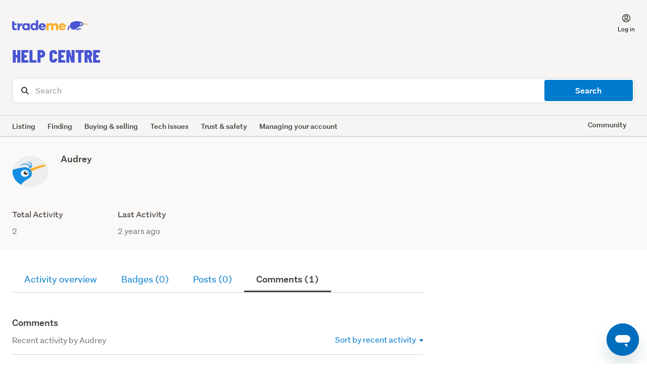

--- FILE ---
content_type: text/html; charset=utf-8
request_url: https://help.trademe.co.nz/hc/en-us/profiles/377130333432-Audrey?filter_by=comments&sort_by=recent_user_activity
body_size: 17101
content:
<!DOCTYPE html>
<html dir="ltr" lang="en-US">
<head>
  <meta charset="utf-8" />
  <!-- v26831 -->


  <title>User profile for Audrey &ndash; Help - Trade Me</title>

  

  <meta name="description" content="Recent activity and contributions by Audrey" /><meta property="og:image" content="https://help.trademe.co.nz/system/photos/12900215964697/profile_image_377130333432_2129876.gif" />
<meta property="og:type" content="website" />
<meta property="og:site_name" content="Help - Trade Me" />
<meta property="og:title" content="User profile for Audrey" />
<meta property="og:description" content="User profile for Audrey" />
<meta property="og:url" content="http://help.trademe.co.nz/hc/en-us/profiles/377130333432-Audrey" />
<link href="https://help.trademe.co.nz/hc/en-us/profiles/377130333432-Audrey" rel="canonical">

  <link rel="stylesheet" href="//static.zdassets.com/hc/assets/application-f34d73e002337ab267a13449ad9d7955.css" media="all" id="stylesheet" />
  <link rel="stylesheet" type="text/css" href="/hc/theming_assets/2129876/114094995592/style.css?digest=14885279502351">

  <link rel="icon" type="image/x-icon" href="/hc/theming_assets/01JZ6FQPN4GKN1EQRD8FZ5XZ4W">

    

  <meta content="width=device-width, initial-scale=1.0" name="viewport" />
<meta name="google-site-verification" content="LbHfPcJ4C49UaqGDtrRIvx-Z-r2QPK8AB6A8yUCf0a8" />
<script src="https://code.jquery.com/jquery-3.6.4.min.js"></script>
<script type="text/javascript">;window.NREUM||(NREUM={});NREUM.init={distributed_tracing:{enabled:true,cors_use_newrelic_header:true,cors_use_tracecontext_headers:true,allowed_origins:['https://api.trademe.co.nz']},privacy:{cookies_enabled:false}};window.NREUM||(NREUM={}),__nr_require=function(t,e,n){function r(n){if(!e[n]){var i=e[n]={exports:{}};t[n][0].call(i.exports,function(e){var i=t[n][1][e];return r(i||e)},i,i.exports)}return e[n].exports}if("function"==typeof __nr_require)return __nr_require;for(var i=0;i<n.length;i++)r(n[i]);return r}({1:[function(t,e,n){function r(t){try{s.console&&console.log(t)}catch(e){}}var i,o=t("ee"),a=t(27),s={};try{i=localStorage.getItem("__nr_flags").split(","),console&&"function"==typeof console.log&&(s.console=!0,i.indexOf("dev")!==-1&&(s.dev=!0),i.indexOf("nr_dev")!==-1&&(s.nrDev=!0))}catch(c){}s.nrDev&&o.on("internal-error",function(t){r(t.stack)}),s.dev&&o.on("fn-err",function(t,e,n){r(n.stack)}),s.dev&&(r("NR AGENT IN DEVELOPMENT MODE"),r("flags: "+a(s,function(t,e){return t}).join(", ")))},{}],2:[function(t,e,n){function r(t,e,n,r,s){try{p?p-=1:i(s||new UncaughtException(t,e,n),!0)}catch(f){try{o("ierr",[f,c.now(),!0])}catch(d){}}return"function"==typeof u&&u.apply(this,a(arguments))}function UncaughtException(t,e,n){this.message=t||"Uncaught error with no additional information",this.sourceURL=e,this.line=n}function i(t,e){var n=e?null:c.now();o("err",[t,n])}var o=t("handle"),a=t(28),s=t("ee"),c=t("loader"),f=t("gos"),u=window.onerror,d=!1,l="nr@seenError";if(!c.disabled){var p=0;c.features.err=!0,t(1),window.onerror=r;try{throw new Error}catch(h){"stack"in h&&(t(10),t(9),"addEventListener"in window&&t(6),c.xhrWrappable&&t(11),d=!0)}s.on("fn-start",function(t,e,n){d&&(p+=1)}),s.on("fn-err",function(t,e,n){d&&!n[l]&&(f(n,l,function(){return!0}),this.thrown=!0,i(n))}),s.on("fn-end",function(){d&&!this.thrown&&p>0&&(p-=1)}),s.on("internal-error",function(t){o("ierr",[t,c.now(),!0])})}},{}],3:[function(t,e,n){var r=t("loader");r.disabled||(r.features.ins=!0)},{}],4:[function(t,e,n){function r(){var t=new PerformanceObserver(function(t,e){var n=t.getEntries();s(v,[n])});try{t.observe({entryTypes:["resource"]})}catch(e){}}function i(t){if(s(v,[window.performance.getEntriesByType(w)]),window.performance["c"+l])try{window.performance[h](m,i,!1)}catch(t){}else try{window.performance[h]("webkit"+m,i,!1)}catch(t){}}function o(t){}if(window.performance&&window.performance.timing&&window.performance.getEntriesByType){var a=t("ee"),s=t("handle"),c=t(10),f=t(9),u=t(5),d=t(19),l="learResourceTimings",p="addEventListener",h="removeEventListener",m="resourcetimingbufferfull",v="bstResource",w="resource",g="-start",y="-end",x="fn"+g,b="fn"+y,E="bstTimer",R="pushState",S=t("loader");if(!S.disabled){S.features.stn=!0,t(8),"addEventListener"in window&&t(6);var O=NREUM.o.EV;a.on(x,function(t,e){var n=t[0];n instanceof O&&(this.bstStart=S.now())}),a.on(b,function(t,e){var n=t[0];n instanceof O&&s("bst",[n,e,this.bstStart,S.now()])}),c.on(x,function(t,e,n){this.bstStart=S.now(),this.bstType=n}),c.on(b,function(t,e){s(E,[e,this.bstStart,S.now(),this.bstType])}),f.on(x,function(){this.bstStart=S.now()}),f.on(b,function(t,e){s(E,[e,this.bstStart,S.now(),"requestAnimationFrame"])}),a.on(R+g,function(t){this.time=S.now(),this.startPath=location.pathname+location.hash}),a.on(R+y,function(t){s("bstHist",[location.pathname+location.hash,this.startPath,this.time])}),u()?(s(v,[window.performance.getEntriesByType("resource")]),r()):p in window.performance&&(window.performance["c"+l]?window.performance[p](m,i,d(!1)):window.performance[p]("webkit"+m,i,d(!1))),document[p]("scroll",o,d(!1)),document[p]("keypress",o,d(!1)),document[p]("click",o,d(!1))}}},{}],5:[function(t,e,n){e.exports=function(){return"PerformanceObserver"in window&&"function"==typeof window.PerformanceObserver}},{}],6:[function(t,e,n){function r(t){for(var e=t;e&&!e.hasOwnProperty(u);)e=Object.getPrototypeOf(e);e&&i(e)}function i(t){s.inPlace(t,[u,d],"-",o)}function o(t,e){return t[1]}var a=t("ee").get("events"),s=t("wrap-function")(a,!0),c=t("gos"),f=XMLHttpRequest,u="addEventListener",d="removeEventListener";e.exports=a,"getPrototypeOf"in Object?(r(document),r(window),r(f.prototype)):f.prototype.hasOwnProperty(u)&&(i(window),i(f.prototype)),a.on(u+"-start",function(t,e){var n=t[1];if(null!==n&&("function"==typeof n||"object"==typeof n)){var r=c(n,"nr@wrapped",function(){function t(){if("function"==typeof n.handleEvent)return n.handleEvent.apply(n,arguments)}var e={object:t,"function":n}[typeof n];return e?s(e,"fn-",null,e.name||"anonymous"):n});this.wrapped=t[1]=r}}),a.on(d+"-start",function(t){t[1]=this.wrapped||t[1]})},{}],7:[function(t,e,n){function r(t,e,n){var r=t[e];"function"==typeof r&&(t[e]=function(){var t=o(arguments),e={};i.emit(n+"before-start",[t],e);var a;e[m]&&e[m].dt&&(a=e[m].dt);var s=r.apply(this,t);return i.emit(n+"start",[t,a],s),s.then(function(t){return i.emit(n+"end",[null,t],s),t},function(t){throw i.emit(n+"end",[t],s),t})})}var i=t("ee").get("fetch"),o=t(28),a=t(27);e.exports=i;var s=window,c="fetch-",f=c+"body-",u=["arrayBuffer","blob","json","text","formData"],d=s.Request,l=s.Response,p=s.fetch,h="prototype",m="nr@context";d&&l&&p&&(a(u,function(t,e){r(d[h],e,f),r(l[h],e,f)}),r(s,"fetch",c),i.on(c+"end",function(t,e){var n=this;if(e){var r=e.headers.get("content-length");null!==r&&(n.rxSize=r),i.emit(c+"done",[null,e],n)}else i.emit(c+"done",[t],n)}))},{}],8:[function(t,e,n){var r=t("ee").get("history"),i=t("wrap-function")(r);e.exports=r;var o=window.history&&window.history.constructor&&window.history.constructor.prototype,a=window.history;o&&o.pushState&&o.replaceState&&(a=o),i.inPlace(a,["pushState","replaceState"],"-")},{}],9:[function(t,e,n){var r=t("ee").get("raf"),i=t("wrap-function")(r),o="equestAnimationFrame";e.exports=r,i.inPlace(window,["r"+o,"mozR"+o,"webkitR"+o,"msR"+o],"raf-"),r.on("raf-start",function(t){t[0]=i(t[0],"fn-")})},{}],10:[function(t,e,n){function r(t,e,n){t[0]=a(t[0],"fn-",null,n)}function i(t,e,n){this.method=n,this.timerDuration=isNaN(t[1])?0:+t[1],t[0]=a(t[0],"fn-",this,n)}var o=t("ee").get("timer"),a=t("wrap-function")(o),s="setTimeout",c="setInterval",f="clearTimeout",u="-start",d="-";e.exports=o,a.inPlace(window,[s,"setImmediate"],s+d),a.inPlace(window,[c],c+d),a.inPlace(window,[f,"clearImmediate"],f+d),o.on(c+u,r),o.on(s+u,i)},{}],11:[function(t,e,n){function r(t,e){d.inPlace(e,["onreadystatechange"],"fn-",s)}function i(){var t=this,e=u.context(t);t.readyState>3&&!e.resolved&&(e.resolved=!0,u.emit("xhr-resolved",[],t)),d.inPlace(t,y,"fn-",s)}function o(t){x.push(t),m&&(E?E.then(a):w?w(a):(R=-R,S.data=R))}function a(){for(var t=0;t<x.length;t++)r([],x[t]);x.length&&(x=[])}function s(t,e){return e}function c(t,e){for(var n in t)e[n]=t[n];return e}t(6);var f=t("ee"),u=f.get("xhr"),d=t("wrap-function")(u),l=t(19),p=NREUM.o,h=p.XHR,m=p.MO,v=p.PR,w=p.SI,g="readystatechange",y=["onload","onerror","onabort","onloadstart","onloadend","onprogress","ontimeout"],x=[];e.exports=u;var b=window.XMLHttpRequest=function(t){var e=new h(t);try{u.emit("new-xhr",[e],e),e.addEventListener(g,i,l(!1))}catch(n){try{u.emit("internal-error",[n])}catch(r){}}return e};if(c(h,b),b.prototype=h.prototype,d.inPlace(b.prototype,["open","send"],"-xhr-",s),u.on("send-xhr-start",function(t,e){r(t,e),o(e)}),u.on("open-xhr-start",r),m){var E=v&&v.resolve();if(!w&&!v){var R=1,S=document.createTextNode(R);new m(a).observe(S,{characterData:!0})}}else f.on("fn-end",function(t){t[0]&&t[0].type===g||a()})},{}],12:[function(t,e,n){function r(t){if(!s(t))return null;var e=window.NREUM;if(!e.loader_config)return null;var n=(e.loader_config.accountID||"").toString()||null,r=(e.loader_config.agentID||"").toString()||null,f=(e.loader_config.trustKey||"").toString()||null;if(!n||!r)return null;var h=p.generateSpanId(),m=p.generateTraceId(),v=Date.now(),w={spanId:h,traceId:m,timestamp:v};return(t.sameOrigin||c(t)&&l())&&(w.traceContextParentHeader=i(h,m),w.traceContextStateHeader=o(h,v,n,r,f)),(t.sameOrigin&&!u()||!t.sameOrigin&&c(t)&&d())&&(w.newrelicHeader=a(h,m,v,n,r,f)),w}function i(t,e){return"00-"+e+"-"+t+"-01"}function o(t,e,n,r,i){var o=0,a="",s=1,c="",f="";return i+"@nr="+o+"-"+s+"-"+n+"-"+r+"-"+t+"-"+a+"-"+c+"-"+f+"-"+e}function a(t,e,n,r,i,o){var a="btoa"in window&&"function"==typeof window.btoa;if(!a)return null;var s={v:[0,1],d:{ty:"Browser",ac:r,ap:i,id:t,tr:e,ti:n}};return o&&r!==o&&(s.d.tk=o),btoa(JSON.stringify(s))}function s(t){return f()&&c(t)}function c(t){var e=!1,n={};if("init"in NREUM&&"distributed_tracing"in NREUM.init&&(n=NREUM.init.distributed_tracing),t.sameOrigin)e=!0;else if(n.allowed_origins instanceof Array)for(var r=0;r<n.allowed_origins.length;r++){var i=h(n.allowed_origins[r]);if(t.hostname===i.hostname&&t.protocol===i.protocol&&t.port===i.port){e=!0;break}}return e}function f(){return"init"in NREUM&&"distributed_tracing"in NREUM.init&&!!NREUM.init.distributed_tracing.enabled}function u(){return"init"in NREUM&&"distributed_tracing"in NREUM.init&&!!NREUM.init.distributed_tracing.exclude_newrelic_header}function d(){return"init"in NREUM&&"distributed_tracing"in NREUM.init&&NREUM.init.distributed_tracing.cors_use_newrelic_header!==!1}function l(){return"init"in NREUM&&"distributed_tracing"in NREUM.init&&!!NREUM.init.distributed_tracing.cors_use_tracecontext_headers}var p=t(24),h=t(14);e.exports={generateTracePayload:r,shouldGenerateTrace:s}},{}],13:[function(t,e,n){function r(t){var e=this.params,n=this.metrics;if(!this.ended){this.ended=!0;for(var r=0;r<l;r++)t.removeEventListener(d[r],this.listener,!1);return e.protocol&&"data"===e.protocol?void g("Ajax/DataUrl/Excluded"):void(e.aborted||(n.duration=a.now()-this.startTime,this.loadCaptureCalled||4!==t.readyState?null==e.status&&(e.status=0):o(this,t),n.cbTime=this.cbTime,s("xhr",[e,n,this.startTime,this.endTime,"xhr"],this)))}}function i(t,e){var n=c(e),r=t.params;r.hostname=n.hostname,r.port=n.port,r.protocol=n.protocol,r.host=n.hostname+":"+n.port,r.pathname=n.pathname,t.parsedOrigin=n,t.sameOrigin=n.sameOrigin}function o(t,e){t.params.status=e.status;var n=v(e,t.lastSize);if(n&&(t.metrics.rxSize=n),t.sameOrigin){var r=e.getResponseHeader("X-NewRelic-App-Data");r&&(t.params.cat=r.split(", ").pop())}t.loadCaptureCalled=!0}var a=t("loader");if(a.xhrWrappable&&!a.disabled){var s=t("handle"),c=t(14),f=t(12).generateTracePayload,u=t("ee"),d=["load","error","abort","timeout"],l=d.length,p=t("id"),h=t(20),m=t(18),v=t(15),w=t(19),g=t(21).recordSupportability,y=NREUM.o.REQ,x=window.XMLHttpRequest;a.features.xhr=!0,t(11),t(7),u.on("new-xhr",function(t){var e=this;e.totalCbs=0,e.called=0,e.cbTime=0,e.end=r,e.ended=!1,e.xhrGuids={},e.lastSize=null,e.loadCaptureCalled=!1,e.params=this.params||{},e.metrics=this.metrics||{},t.addEventListener("load",function(n){o(e,t)},w(!1)),h&&(h>34||h<10)||t.addEventListener("progress",function(t){e.lastSize=t.loaded},w(!1))}),u.on("open-xhr-start",function(t){this.params={method:t[0]},i(this,t[1]),this.metrics={}}),u.on("open-xhr-end",function(t,e){"loader_config"in NREUM&&"xpid"in NREUM.loader_config&&this.sameOrigin&&e.setRequestHeader("X-NewRelic-ID",NREUM.loader_config.xpid);var n=f(this.parsedOrigin);if(n){var r=!1;n.newrelicHeader&&(e.setRequestHeader("newrelic",n.newrelicHeader),r=!0),n.traceContextParentHeader&&(e.setRequestHeader("traceparent",n.traceContextParentHeader),n.traceContextStateHeader&&e.setRequestHeader("tracestate",n.traceContextStateHeader),r=!0),r&&(this.dt=n)}}),u.on("send-xhr-start",function(t,e){var n=this.metrics,r=t[0],i=this;if(n&&r){var o=m(r);o&&(n.txSize=o)}this.startTime=a.now(),this.listener=function(t){try{"abort"!==t.type||i.loadCaptureCalled||(i.params.aborted=!0),("load"!==t.type||i.called===i.totalCbs&&(i.onloadCalled||"function"!=typeof e.onload))&&i.end(e)}catch(n){try{u.emit("internal-error",[n])}catch(r){}}};for(var s=0;s<l;s++)e.addEventListener(d[s],this.listener,w(!1))}),u.on("xhr-cb-time",function(t,e,n){this.cbTime+=t,e?this.onloadCalled=!0:this.called+=1,this.called!==this.totalCbs||!this.onloadCalled&&"function"==typeof n.onload||this.end(n)}),u.on("xhr-load-added",function(t,e){var n=""+p(t)+!!e;this.xhrGuids&&!this.xhrGuids[n]&&(this.xhrGuids[n]=!0,this.totalCbs+=1)}),u.on("xhr-load-removed",function(t,e){var n=""+p(t)+!!e;this.xhrGuids&&this.xhrGuids[n]&&(delete this.xhrGuids[n],this.totalCbs-=1)}),u.on("xhr-resolved",function(){this.endTime=a.now()}),u.on("addEventListener-end",function(t,e){e instanceof x&&"load"===t[0]&&u.emit("xhr-load-added",[t[1],t[2]],e)}),u.on("removeEventListener-end",function(t,e){e instanceof x&&"load"===t[0]&&u.emit("xhr-load-removed",[t[1],t[2]],e)}),u.on("fn-start",function(t,e,n){e instanceof x&&("onload"===n&&(this.onload=!0),("load"===(t[0]&&t[0].type)||this.onload)&&(this.xhrCbStart=a.now()))}),u.on("fn-end",function(t,e){this.xhrCbStart&&u.emit("xhr-cb-time",[a.now()-this.xhrCbStart,this.onload,e],e)}),u.on("fetch-before-start",function(t){function e(t,e){var n=!1;return e.newrelicHeader&&(t.set("newrelic",e.newrelicHeader),n=!0),e.traceContextParentHeader&&(t.set("traceparent",e.traceContextParentHeader),e.traceContextStateHeader&&t.set("tracestate",e.traceContextStateHeader),n=!0),n}var n,r=t[1]||{};"string"==typeof t[0]?n=t[0]:t[0]&&t[0].url?n=t[0].url:window.URL&&t[0]&&t[0]instanceof URL&&(n=t[0].href),n&&(this.parsedOrigin=c(n),this.sameOrigin=this.parsedOrigin.sameOrigin);var i=f(this.parsedOrigin);if(i&&(i.newrelicHeader||i.traceContextParentHeader))if("string"==typeof t[0]||window.URL&&t[0]&&t[0]instanceof URL){var o={};for(var a in r)o[a]=r[a];o.headers=new Headers(r.headers||{}),e(o.headers,i)&&(this.dt=i),t.length>1?t[1]=o:t.push(o)}else t[0]&&t[0].headers&&e(t[0].headers,i)&&(this.dt=i)}),u.on("fetch-start",function(t,e){this.params={},this.metrics={},this.startTime=a.now(),this.dt=e,t.length>=1&&(this.target=t[0]),t.length>=2&&(this.opts=t[1]);var n,r=this.opts||{},o=this.target;if("string"==typeof o?n=o:"object"==typeof o&&o instanceof y?n=o.url:window.URL&&"object"==typeof o&&o instanceof URL&&(n=o.href),i(this,n),"data"!==this.params.protocol){var s=(""+(o&&o instanceof y&&o.method||r.method||"GET")).toUpperCase();this.params.method=s,this.txSize=m(r.body)||0}}),u.on("fetch-done",function(t,e){if(this.endTime=a.now(),this.params||(this.params={}),"data"===this.params.protocol)return void g("Ajax/DataUrl/Excluded");this.params.status=e?e.status:0;var n;"string"==typeof this.rxSize&&this.rxSize.length>0&&(n=+this.rxSize);var r={txSize:this.txSize,rxSize:n,duration:a.now()-this.startTime};s("xhr",[this.params,r,this.startTime,this.endTime,"fetch"],this)})}},{}],14:[function(t,e,n){var r={};e.exports=function(t){if(t in r)return r[t];if(0===(t||"").indexOf("data:"))return{protocol:"data"};var e=document.createElement("a"),n=window.location,i={};e.href=t,i.port=e.port;var o=e.href.split("://");!i.port&&o[1]&&(i.port=o[1].split("/")[0].split("@").pop().split(":")[1]),i.port&&"0"!==i.port||(i.port="https"===o[0]?"443":"80"),i.hostname=e.hostname||n.hostname,i.pathname=e.pathname,i.protocol=o[0],"/"!==i.pathname.charAt(0)&&(i.pathname="/"+i.pathname);var a=!e.protocol||":"===e.protocol||e.protocol===n.protocol,s=e.hostname===document.domain&&e.port===n.port;return i.sameOrigin=a&&(!e.hostname||s),"/"===i.pathname&&(r[t]=i),i}},{}],15:[function(t,e,n){function r(t,e){var n=t.responseType;return"json"===n&&null!==e?e:"arraybuffer"===n||"blob"===n||"json"===n?i(t.response):"text"===n||""===n||void 0===n?i(t.responseText):void 0}var i=t(18);e.exports=r},{}],16:[function(t,e,n){function r(){}function i(t,e,n,r){return function(){return u.recordSupportability("API/"+e+"/called"),o(t+e,[f.now()].concat(s(arguments)),n?null:this,r),n?void 0:this}}var o=t("handle"),a=t(27),s=t(28),c=t("ee").get("tracer"),f=t("loader"),u=t(21),d=NREUM;"undefined"==typeof window.newrelic&&(newrelic=d);var l=["setPageViewName","setCustomAttribute","setErrorHandler","finished","addToTrace","inlineHit","addRelease"],p="api-",h=p+"ixn-";a(l,function(t,e){d[e]=i(p,e,!0,"api")}),d.addPageAction=i(p,"addPageAction",!0),d.setCurrentRouteName=i(p,"routeName",!0),e.exports=newrelic,d.interaction=function(){return(new r).get()};var m=r.prototype={createTracer:function(t,e){var n={},r=this,i="function"==typeof e;return o(h+"tracer",[f.now(),t,n],r),function(){if(c.emit((i?"":"no-")+"fn-start",[f.now(),r,i],n),i)try{return e.apply(this,arguments)}catch(t){throw c.emit("fn-err",[arguments,this,t],n),t}finally{c.emit("fn-end",[f.now()],n)}}}};a("actionText,setName,setAttribute,save,ignore,onEnd,getContext,end,get".split(","),function(t,e){m[e]=i(h,e)}),newrelic.noticeError=function(t,e){"string"==typeof t&&(t=new Error(t)),u.recordSupportability("API/noticeError/called"),o("err",[t,f.now(),!1,e])}},{}],17:[function(t,e,n){function r(t){if(NREUM.init){for(var e=NREUM.init,n=t.split("."),r=0;r<n.length-1;r++)if(e=e[n[r]],"object"!=typeof e)return;return e=e[n[n.length-1]]}}e.exports={getConfiguration:r}},{}],18:[function(t,e,n){e.exports=function(t){if("string"==typeof t&&t.length)return t.length;if("object"==typeof t){if("undefined"!=typeof ArrayBuffer&&t instanceof ArrayBuffer&&t.byteLength)return t.byteLength;if("undefined"!=typeof Blob&&t instanceof Blob&&t.size)return t.size;if(!("undefined"!=typeof FormData&&t instanceof FormData))try{return JSON.stringify(t).length}catch(e){return}}}},{}],19:[function(t,e,n){var r=!1;try{var i=Object.defineProperty({},"passive",{get:function(){r=!0}});window.addEventListener("testPassive",null,i),window.removeEventListener("testPassive",null,i)}catch(o){}e.exports=function(t){return r?{passive:!0,capture:!!t}:!!t}},{}],20:[function(t,e,n){var r=0,i=navigator.userAgent.match(/Firefox[\/\s](\d+\.\d+)/);i&&(r=+i[1]),e.exports=r},{}],21:[function(t,e,n){function r(t,e){var n=[a,t,{name:t},e];return o("storeMetric",n,null,"api"),n}function i(t,e){var n=[s,t,{name:t},e];return o("storeEventMetrics",n,null,"api"),n}var o=t("handle"),a="sm",s="cm";e.exports={constants:{SUPPORTABILITY_METRIC:a,CUSTOM_METRIC:s},recordSupportability:r,recordCustom:i}},{}],22:[function(t,e,n){function r(){return s.exists&&performance.now?Math.round(performance.now()):(o=Math.max((new Date).getTime(),o))-a}function i(){return o}var o=(new Date).getTime(),a=o,s=t(29);e.exports=r,e.exports.offset=a,e.exports.getLastTimestamp=i},{}],23:[function(t,e,n){function r(t,e){var n=t.getEntries();n.forEach(function(t){"first-paint"===t.name?p("timing",["fp",Math.floor(t.startTime)]):"first-contentful-paint"===t.name&&p("timing",["fcp",Math.floor(t.startTime)])})}function i(t,e){var n=t.getEntries();if(n.length>0){var r=n[n.length-1];if(f&&f<r.startTime)return;var i=[r],o=a({});o&&i.push(o),p("lcp",i)}}function o(t){t.getEntries().forEach(function(t){t.hadRecentInput||p("cls",[t])})}function a(t){var e=navigator.connection||navigator.mozConnection||navigator.webkitConnection;if(e)return e.type&&(t["net-type"]=e.type),e.effectiveType&&(t["net-etype"]=e.effectiveType),e.rtt&&(t["net-rtt"]=e.rtt),e.downlink&&(t["net-dlink"]=e.downlink),t}function s(t){if(t instanceof w&&!y){var e=Math.round(t.timeStamp),n={type:t.type};a(n),e<=h.now()?n.fid=h.now()-e:e>h.offset&&e<=Date.now()?(e-=h.offset,n.fid=h.now()-e):e=h.now(),y=!0,p("timing",["fi",e,n])}}function c(t){"hidden"===t&&(f=h.now(),p("pageHide",[f]))}if(!("init"in NREUM&&"page_view_timing"in NREUM.init&&"enabled"in NREUM.init.page_view_timing&&NREUM.init.page_view_timing.enabled===!1)){var f,u,d,l,p=t("handle"),h=t("loader"),m=t(26),v=t(19),w=NREUM.o.EV;if("PerformanceObserver"in window&&"function"==typeof window.PerformanceObserver){u=new PerformanceObserver(r);try{u.observe({entryTypes:["paint"]})}catch(g){}d=new PerformanceObserver(i);try{d.observe({entryTypes:["largest-contentful-paint"]})}catch(g){}l=new PerformanceObserver(o);try{l.observe({type:"layout-shift",buffered:!0})}catch(g){}}if("addEventListener"in document){var y=!1,x=["click","keydown","mousedown","pointerdown","touchstart"];x.forEach(function(t){document.addEventListener(t,s,v(!1))})}m(c)}},{}],24:[function(t,e,n){function r(){function t(){return e?15&e[n++]:16*Math.random()|0}var e=null,n=0,r=window.crypto||window.msCrypto;r&&r.getRandomValues&&(e=r.getRandomValues(new Uint8Array(31)));for(var i,o="xxxxxxxx-xxxx-4xxx-yxxx-xxxxxxxxxxxx",a="",s=0;s<o.length;s++)i=o[s],"x"===i?a+=t().toString(16):"y"===i?(i=3&t()|8,a+=i.toString(16)):a+=i;return a}function i(){return a(16)}function o(){return a(32)}function a(t){function e(){return n?15&n[r++]:16*Math.random()|0}var n=null,r=0,i=window.crypto||window.msCrypto;i&&i.getRandomValues&&Uint8Array&&(n=i.getRandomValues(new Uint8Array(t)));for(var o=[],a=0;a<t;a++)o.push(e().toString(16));return o.join("")}e.exports={generateUuid:r,generateSpanId:i,generateTraceId:o}},{}],25:[function(t,e,n){function r(t,e){if(!i)return!1;if(t!==i)return!1;if(!e)return!0;if(!o)return!1;for(var n=o.split("."),r=e.split("."),a=0;a<r.length;a++)if(r[a]!==n[a])return!1;return!0}var i=null,o=null,a=/Version\/(\S+)\s+Safari/;if(navigator.userAgent){var s=navigator.userAgent,c=s.match(a);c&&s.indexOf("Chrome")===-1&&s.indexOf("Chromium")===-1&&(i="Safari",o=c[1])}e.exports={agent:i,version:o,match:r}},{}],26:[function(t,e,n){function r(t){function e(){t(s&&document[s]?document[s]:document[o]?"hidden":"visible")}"addEventListener"in document&&a&&document.addEventListener(a,e,i(!1))}var i=t(19);e.exports=r;var o,a,s;"undefined"!=typeof document.hidden?(o="hidden",a="visibilitychange",s="visibilityState"):"undefined"!=typeof document.msHidden?(o="msHidden",a="msvisibilitychange"):"undefined"!=typeof document.webkitHidden&&(o="webkitHidden",a="webkitvisibilitychange",s="webkitVisibilityState")},{}],27:[function(t,e,n){function r(t,e){var n=[],r="",o=0;for(r in t)i.call(t,r)&&(n[o]=e(r,t[r]),o+=1);return n}var i=Object.prototype.hasOwnProperty;e.exports=r},{}],28:[function(t,e,n){function r(t,e,n){e||(e=0),"undefined"==typeof n&&(n=t?t.length:0);for(var r=-1,i=n-e||0,o=Array(i<0?0:i);++r<i;)o[r]=t[e+r];return o}e.exports=r},{}],29:[function(t,e,n){e.exports={exists:"undefined"!=typeof window.performance&&window.performance.timing&&"undefined"!=typeof window.performance.timing.navigationStart}},{}],ee:[function(t,e,n){function r(){}function i(t){function e(t){return t&&t instanceof r?t:t?f(t,c,a):a()}function n(n,r,i,o,a){if(a!==!1&&(a=!0),!p.aborted||o){t&&a&&t(n,r,i);for(var s=e(i),c=m(n),f=c.length,u=0;u<f;u++)c[u].apply(s,r);var l=d[y[n]];return l&&l.push([x,n,r,s]),s}}function o(t,e){g[t]=m(t).concat(e)}function h(t,e){var n=g[t];if(n)for(var r=0;r<n.length;r++)n[r]===e&&n.splice(r,1)}function m(t){return g[t]||[]}function v(t){return l[t]=l[t]||i(n)}function w(t,e){p.aborted||u(t,function(t,n){e=e||"feature",y[n]=e,e in d||(d[e]=[])})}var g={},y={},x={on:o,addEventListener:o,removeEventListener:h,emit:n,get:v,listeners:m,context:e,buffer:w,abort:s,aborted:!1};return x}function o(t){return f(t,c,a)}function a(){return new r}function s(){(d.api||d.feature)&&(p.aborted=!0,d=p.backlog={})}var c="nr@context",f=t("gos"),u=t(27),d={},l={},p=e.exports=i();e.exports.getOrSetContext=o,p.backlog=d},{}],gos:[function(t,e,n){function r(t,e,n){if(i.call(t,e))return t[e];var r=n();if(Object.defineProperty&&Object.keys)try{return Object.defineProperty(t,e,{value:r,writable:!0,enumerable:!1}),r}catch(o){}return t[e]=r,r}var i=Object.prototype.hasOwnProperty;e.exports=r},{}],handle:[function(t,e,n){function r(t,e,n,r){i.buffer([t],r),i.emit(t,e,n)}var i=t("ee").get("handle");e.exports=r,r.ee=i},{}],id:[function(t,e,n){function r(t){var e=typeof t;return!t||"object"!==e&&"function"!==e?-1:t===window?0:a(t,o,function(){return i++})}var i=1,o="nr@id",a=t("gos");e.exports=r},{}],loader:[function(t,e,n){function r(){if(!O++){var t=S.info=NREUM.info,e=m.getElementsByTagName("script")[0];if(setTimeout(f.abort,3e4),!(t&&t.licenseKey&&t.applicationID&&e))return f.abort();c(E,function(e,n){t[e]||(t[e]=n)});var n=a();s("mark",["onload",n+S.offset],null,"api"),s("timing",["load",n]);var r=m.createElement("script");0===t.agent.indexOf("http://")||0===t.agent.indexOf("https://")?r.src=t.agent:r.src=p+"://"+t.agent,e.parentNode.insertBefore(r,e)}}function i(){"complete"===m.readyState&&o()}function o(){s("mark",["domContent",a()+S.offset],null,"api")}var a=t(22),s=t("handle"),c=t(27),f=t("ee"),u=t(25),d=t(17),l=t(19),p=d.getConfiguration("ssl")===!1?"http":"https",h=window,m=h.document,v="addEventListener",w="attachEvent",g=h.XMLHttpRequest,y=g&&g.prototype,x=!1;NREUM.o={ST:setTimeout,SI:h.setImmediate,CT:clearTimeout,XHR:g,REQ:h.Request,EV:h.Event,PR:h.Promise,MO:h.MutationObserver};var b=""+location,E={beacon:"bam.nr-data.net",errorBeacon:"bam.nr-data.net",agent:"js-agent.newrelic.com/nr-1216.min.js"},R=g&&y&&y[v]&&!/CriOS/.test(navigator.userAgent),S=e.exports={offset:a.getLastTimestamp(),now:a,origin:b,features:{},xhrWrappable:R,userAgent:u,disabled:x};if(!x){t(16),t(23),m[v]?(m[v]("DOMContentLoaded",o,l(!1)),h[v]("load",r,l(!1))):(m[w]("onreadystatechange",i),h[w]("onload",r)),s("mark",["firstbyte",a.getLastTimestamp()],null,"api");var O=0}},{}],"wrap-function":[function(t,e,n){function r(t,e){function n(e,n,r,c,f){function nrWrapper(){var o,a,u,l;try{a=this,o=d(arguments),u="function"==typeof r?r(o,a):r||{}}catch(p){i([p,"",[o,a,c],u],t)}s(n+"start",[o,a,c],u,f);try{return l=e.apply(a,o)}catch(h){throw s(n+"err",[o,a,h],u,f),h}finally{s(n+"end",[o,a,l],u,f)}}return a(e)?e:(n||(n=""),nrWrapper[l]=e,o(e,nrWrapper,t),nrWrapper)}function r(t,e,r,i,o){r||(r="");var s,c,f,u="-"===r.charAt(0);for(f=0;f<e.length;f++)c=e[f],s=t[c],a(s)||(t[c]=n(s,u?c+r:r,i,c,o))}function s(n,r,o,a){if(!h||e){var s=h;h=!0;try{t.emit(n,r,o,e,a)}catch(c){i([c,n,r,o],t)}h=s}}return t||(t=u),n.inPlace=r,n.flag=l,n}function i(t,e){e||(e=u);try{e.emit("internal-error",t)}catch(n){}}function o(t,e,n){if(Object.defineProperty&&Object.keys)try{var r=Object.keys(t);return r.forEach(function(n){Object.defineProperty(e,n,{get:function(){return t[n]},set:function(e){return t[n]=e,e}})}),e}catch(o){i([o],n)}for(var a in t)p.call(t,a)&&(e[a]=t[a]);return e}function a(t){return!(t&&t instanceof Function&&t.apply&&!t[l])}function s(t,e){var n=e(t);return n[l]=t,o(t,n,u),n}function c(t,e,n){var r=t[e];t[e]=s(r,n)}function f(){for(var t=arguments.length,e=new Array(t),n=0;n<t;++n)e[n]=arguments[n];return e}var u=t("ee"),d=t(28),l="nr@original",p=Object.prototype.hasOwnProperty,h=!1;e.exports=r,e.exports.wrapFunction=s,e.exports.wrapInPlace=c,e.exports.argsToArray=f},{}]},{},["loader",2,13,4,3]);;NREUM.loader_config={accountID:"2632278",trustKey:"438638",agentID:"464891057",licenseKey:"NRJS-4342c31d2d7c053bb8f",applicationID:"464891057"};NREUM.info={beacon:"bam.nr-data.net",errorBeacon:"bam.nr-data.net",licenseKey:"NRJS-4342c31d2d7c053bb8f",applicationID:"464891057",sa:1}</script>
  
</head>
<body class="community-enabled">
  
  
  

  <script src="/hc/theming_assets/01J1VCGB234RMX7PG17MFJ76KP" type="text/javascript"></script>
<script src="/hc/theming_assets/01KEZGGJ8WH2VERPXKZBATF1VT" type="text/javascript"></script>


<div class="tmh-header__top-bar">
    <div class="tmh-container">
        <div class="tmh-col-6 tmh-logo">
            <a href="https://www.trademe.co.nz" target="_self">
                <img alt="Trade Me logo" width="417" height="55" class="tmh-main-nav__logo"
                    src="/hc/theming_assets/01JTRZ0PX7TVZMES5BDN44Y0WW">
            </a>
        </div>
        <div class="tmh-col-6 tmh-mtm-nav">
            
                <a data-auth-action="signin" role="button" href="/hc/en-us/signin">
                    <div class="tmh-mtm-nav__link tmh-mtm-nav__my-trade-me--signed-out">
                        <span class="tmh-mtm-nav__icon"></span>
                        <span class="tmh-mtm-nav__title">Log in</span>
                    </div>
                </a>
            
        </div>
    </div>
</div>

<div class="main-header">
    <div class="tmh-container tmh-area-nav__main-header">
        <div aria-hidden="true"
            class="tmh-area-nav__header-brand-title-container tmh-col-12">
            <a class="tmh-area-nav__header-brand-title" href="/hc/en-us"></a>
        </div>
        <div class="tmh-area-nav__header-search-container tmh-col-12">
            <form role="search" class="tmh-area-nav__header-search" data-search="" data-instant="true" autocomplete="off" action="/hc/en-us/search" accept-charset="UTF-8" method="get"><input type="hidden" name="utf8" value="&#x2713;" autocomplete="off" /><input type="search" name="query" id="query" placeholder="Search" autocomplete="off" aria-label="Search" /></form>
        </div>
    </div>

    <div class="tmh-separator"> </div>

    <div class="tmh-container nav-container">
        <div class="categories-nav expanded-categories-box">
            <div class="scroll-container scroll-container--tasman">
                
                <svg class="chevron chevron--left" height="24" viewBox="0 0 24 24" width="24"
                    xmlns="http://www.w3.org/2000/svg" aria-labelledby="tg-bdb0712c-e42b-26c1-7f6a-e7b0bcfbcf68"
                    preserveAspectRatio="xMinYMid meet" focusable="false" role="img">
                    <path
                        d="M16.707 2.293a1 1 0 0 0-1.414 0l-9 9a1 1 0 0 0 0 1.414l9 9a1 1 0 0 0 1.414-1.414L8.414 12l8.293-8.293a1 1 0 0 0 0-1.414z">
                    </path>
                    <title id="tg-bdb0712c-e42b-26c1-7f6a-e7b0bcfbcf68"></title>
                </svg>
                <ul class="scroll-content categories-nav__list"><li><a class="categories-nav__link" href="https://help.trademe.co.nz/hc/en-us/categories/12774301066895-Listing" id="12774301066895-full-nav">Listing</a></li><li><a class="categories-nav__link" href="https://help.trademe.co.nz/hc/en-us/categories/12774355345423-Finding" id="12774355345423-full-nav">Finding</a></li><li><a class="categories-nav__link" href="https://help.trademe.co.nz/hc/en-us/categories/12774379680655-Buying-selling" id="12774379680655-full-nav">Buying & selling</a></li><li><a class="categories-nav__link" href="https://help.trademe.co.nz/hc/en-us/categories/12774425198095-Tech-issues" id="12774425198095-full-nav">Tech issues</a></li><li><a class="categories-nav__link" href="https://help.trademe.co.nz/hc/en-us/categories/360000655172-Trust-safety" id="360000655172-full-nav">Trust & safety</a></li><li><a class="categories-nav__link" href="https://help.trademe.co.nz/hc/en-us/categories/360000655152-Managing-your-account" id="360000655152-full-nav">Managing your account</a></li>
                    
                </ul>
                <svg class="chevron chevron--right" height="24" viewBox="0 0 24 24" width="24"
                    xmlns="http://www.w3.org/2000/svg" aria-labelledby="tg-2932df90-e088-37fe-cb54-9166b11a8857"
                    preserveAspectRatio="xMinYMid meet" focusable="false" role="img">
                    <path
                        d="M6.418 21.707a1 1 0 0 0 1.414 0l9-9a1 1 0 0 0 0-1.414l-9-9a1 1 0 0 0-1.414 1.414L14.711 12l-8.293 8.293a1 1 0 0 0 0 1.414z">
                    </path>
                    <title id="tg-2932df90-e088-37fe-cb54-9166b11a8857"></title>
                </svg>
            </div>
        </div>

        <div class="categories-nav dropdown-categories-box">
            <button class="categories-nav__link categories-main-link" aria-haspopup="true">
                <span>Help Centre Categories</span>
            </button>
        </div>

        <div class="categories-nav community-box">
            <a class="categories-nav__link no-hover community-link" role="button" href="/hc/en-us/community/topics">
            Community
            </a>
        </div>
        
    </div>
    <div class="tmh-separator"> </div>
    <div class="dropdown-nav-menu tmh-container" role="menu"><div class="tmh-col-6 tmh-col-xs-12 tmh-col-sm-12"><a aria-selected="false" href="https://help.trademe.co.nz/hc/en-us/categories/12774301066895-Listing" role="menuitem" id="12774301066895-dropdown-nav">Listing</a></div><div class="tmh-col-6 tmh-col-xs-12 tmh-col-sm-12"><a aria-selected="false" href="https://help.trademe.co.nz/hc/en-us/categories/12774355345423-Finding" role="menuitem" id="12774355345423-dropdown-nav">Finding</a></div><div class="tmh-col-6 tmh-col-xs-12 tmh-col-sm-12"><a aria-selected="false" href="https://help.trademe.co.nz/hc/en-us/categories/12774379680655-Buying-selling" role="menuitem" id="12774379680655-dropdown-nav">Buying & selling</a></div><div class="tmh-col-6 tmh-col-xs-12 tmh-col-sm-12"><a aria-selected="false" href="https://help.trademe.co.nz/hc/en-us/categories/12774425198095-Tech-issues" role="menuitem" id="12774425198095-dropdown-nav">Tech issues</a></div><div class="tmh-col-6 tmh-col-xs-12 tmh-col-sm-12"><a aria-selected="false" href="https://help.trademe.co.nz/hc/en-us/categories/360000655172-Trust-safety" role="menuitem" id="360000655172-dropdown-nav">Trust & safety</a></div><div class="tmh-col-6 tmh-col-xs-12 tmh-col-sm-12"><a aria-selected="false" href="https://help.trademe.co.nz/hc/en-us/categories/360000655152-Managing-your-account" role="menuitem" id="360000655152-dropdown-nav">Managing your account</a></div>
        
    </div>
</div>
</div>

<script>
    /*/Appended because zendesk needs to render their html elements first/*/
    // search button with icon
    $('.tmh-area-nav__header-search').append(
        '<button id="tmh-button__header-search-button--small" class="tmh-button tmh-button--primary tmh-button__header-search-button"></button>'
    );
</script>

  <main role="main">
    <link href="/hc/theming_assets/01JTRZ0PC85FHTC7Y16098M8ZZ" rel="stylesheet" type="text/css" />
<script src="/hc/theming_assets/01J1ZVHXS46GCVD6TXKPPCSRE9" type="text/javascript"></script>

<div class="profile-header">
    <div class="tmh-container profile-basic-info">

        <div class="tmh-col-12 profile-main">

            <div class="profile-avatar">
                <img class="user-avatar" src="https://help.trademe.co.nz/system/photos/12900215964697/profile_image_377130333432_2129876.gif" alt="" height="72px" width="72px" />
            </div>

            <div class="profile-name-and-badges">
                <h2 class="name p-h3">
                    Audrey
                </h2>
                <div class="badges">
                    <ul>
                        
                    </ul>
                </div>
                
            </div>

        </div>

    </div>

    <div class="tmh-container profile-stats">

        <div class="profile-stat tmh-col-2 tmh-col-xs-6 tmh-col-sm-6">
            <label class="stat-label">Total Activity</label>
            <span class="stat-value">2</span>
        </div>
        <div class="profile-stat tmh-col-2 tmh-col-xs-6 tmh-col-sm-6">
            <label class="stat-label">Last Activity</label>
            <span class="stat-value">
                
                <time datetime="2023-03-09T22:21:11Z" title="2023-03-09T22:21:11Z" data-datetime="relative">March 09, 2023 22:21</time>
                
            </span>
        </div>

    </div>

</div>

<div class="tmh-container">
    <div class="tmh-col-xs-12 tmh-col-sm-12 tmh-col-8 profile-container">
        <div class="platform profile-nav">
            <div class="scroll-container">
                <svg class="chevron chevron--left" height="24" viewBox="0 0 24 24" width="24"
                    xmlns="http://www.w3.org/2000/svg" aria-labelledby="tg-bdb0712c-e42b-26c1-7f6a-e7b0bcfbcf68"
                    preserveAspectRatio="xMinYMid meet" focusable="false" role="img">
                    <path 
                        d="M16.707 2.293a1 1 0 0 0-1.414 0l-9 9a1 1 0 0 0 0 1.414l9 9a1 1 0 0 0 1.414-1.414L8.414 12l8.293-8.293a1 1 0 0 0 0-1.414z">
                    </path>                    
                    <title id="tg-bdb0712c-e42b-26c1-7f6a-e7b0bcfbcf68"></title>
                </svg>
                <ul class="platform__header scroll-content">
                    
                    
                    
                    <li class="platform__tab">
                        <a href="/hc/en-us/profiles/377130333432-Audrey?filter_by=activities" class="">
                            Activity overview
                        </a>
                    </li>
                    
                    
                    
                    
                    
                    <li class="platform__tab">
                        <a href="/hc/en-us/profiles/377130333432-Audrey?filter_by=badges" class="">
                            Badges (0)
                        </a>
                    </li>
                    
                    
                    
                    
                    
                    <li class="platform__tab">
                        <a href="/hc/en-us/profiles/377130333432-Audrey?filter_by=posts&amp;sort_by=recent_user_activity" class="">
                            Posts (0)
                        </a>
                    </li>
                    
                    
                    
                    
                    
                    <li class="platform__tab platform__tab--active">
                        Comments (1)
                    </li>
                    
                    
                    
                </ul>
                <svg class="chevron chevron--right" height="24" viewBox="0 0 24 24" width="24"
                    xmlns="http://www.w3.org/2000/svg" aria-labelledby="tg-2932df90-e088-37fe-cb54-9166b11a8857"
                    preserveAspectRatio="xMinYMid meet" focusable="false" role="img">
                    <path
                        d="M6.418 21.707a1 1 0 0 0 1.414 0l9-9a1 1 0 0 0 0-1.414l-9-9a1 1 0 0 0-1.414 1.414L14.711 12l-8.293 8.293a1 1 0 0 0 0 1.414z">
                    </path>
                    <title id="tg-2932df90-e088-37fe-cb54-9166b11a8857"></title>
                </svg>
            </div>
        </div>

        <!--Activities-->
        






        <!--Badges-->
        





        <!--Posts-->
        





        <!--comments-->
        

        <div class="comments-container">

            
                <header class="profile-section-header">
                    <h3 class="profile-section-title">Comments</h3>
                    

                    <div class="profile-section-description-container">
                        <span class="profile-section-description">Recent activity by Audrey</span>
                        <div class="sort-by__container">
                            <button class="dropdown-sortby__button" aria-haspopup="true">
                                Sort by recent activity
                                <img src="/hc/theming_assets/01JZ6FQCJ3TQ21P8W04R8NZBN5">
                            </button>
                            <div class="sortby_dropdown-menu" role="menu">
                                
                                <p>
                                    <a href="/hc/en-us/profiles/377130333432-Audrey?filter_by=comments&amp;sort_by=recent_user_activity" aria-selected="true" role="menuitem">
                                        Recent activity
                                    </a>
                                </p>
                                
                                <p>
                                    <a href="/hc/en-us/profiles/377130333432-Audrey?filter_by=comments&amp;sort_by=votes" aria-selected="false" role="menuitem">
                                        Votes
                                    </a>
                                </p>
                                
                            </div>
                        </div>
                    </div>
                        
                    
                </header>

                <ul class="profile-activity-list">
                    

                    <li class="profile-activity profile-activity-comment">
                        
                        <div class="profile-activity-body">
                            <a href="https://help.trademe.co.nz/hc/en-us/community/posts/10770610335257-How-to-Searching-and-finding-Community-Posts/comments/16345536467609">
                                <p> I sold some shipping items. I have since found another, and would like him to be the buyer  , how can I arrange asking him? </p>
                            </a>
                        </div>
                        <div class="profile-activity-footer">
                            <div class="activity-info">
                                
                                <a href="https://help.trademe.co.nz/hc/en-us/community/posts/10770610335257-How-to-Searching-and-finding-Community-Posts/comments/16345536467609">View comment</a>
                                
                                
                                <p class="p-secondary-copy">Audrey</p>
                            </div>
                            <div class="activity-info">
                                <p class="p-secondary-copy">Created <time datetime="2023-03-09T01:36:52Z" title="2023-03-09T01:36:52Z" data-datetime="relative">March 09, 2023 01:36</time></p>
                                <p class="p-secondary-copy">0 Votes</p>
                            </div>
                        </div>
                    </li>
                    
                </ul>

            

            

        </div>
        
    </div>
</div>
  </main>

  <tmh-footer>    
    <div class="tmh-footer__container">
        <div class="tmh-footer__container--global-links">
            <div class="tmh-container tmh-footer__border">
                
                <div class="tmh-col-10 tmh-footer__logo">
                
                    <a rel="noopener noreferrer" target="_blank" href="https://www.trademe.co.nz/">
                        <tm-logo aria-label="Home" class="tm-logo">
                            <img alt="Trade Me" class="tm-logo-image" src="/hc/theming_assets/01JTRZ0PX7TVZMES5BDN44Y0WW" />
                        </tm-logo>
                    </a>
                </div>
                <div class="tmh-col-1 tmh-footer-link__global">
                    <a class="tmh-footer-link__global--text" rel="noopener noreferrer" target="_blank"
                        href="https://www.trademe.co.nz/Sell/Category.aspx">
                        <div class="tmh-row tmh-footer-link__global--icon">
                            <span alt="Start a listing" name="footer-start-a-listing" class="o-icon edit-16-icon edit-footer-icon tmh-row" aria-hidden="false"></span>
                        </div>
                        Start a listing
                    </a>
                </div>
                
                <div class="tmh-col-1 tmh-footer-link__global">
                    <a class="tmh__auth-global-login tmh-footer-link__global--text" data-auth-action="signin" role="button"
                        href="/hc/en-us/signin">
                        <div class="tmh-row tmh-footer-link__global--icon">
                            <span alt="Log in" name="footer-login" class="o-icon login-icon login-footer-icon tmh-row" aria-hidden="false"></span>
                        </div>
                        Log in
                    </a>
                </div>
                
            </div>
        </div>

        <div class="tmh-footer__container--vertical-links">
            <div class="tmh-container">
                <div class="tmh-col-md-4 tmh-col-lg-2 tmh-col-xl-2">
                    <ul>
                        <li class="tm-footer-link tm-footer-link--header" header="" tmfooterlink="marketplace">
                            <a class="tm-footer-vertical-links__header--marketplace tmh-footer-link__anchor"
                                rel="noopener noreferrer" target="_blank" href="https://www.trademe.co.nz/marketplace">
                                <span alt="Marketplace" name="header-marketplace" class="o-icon shopping-bag-16-icon shopping-bag-footer-icon" aria-hidden="false"></span>
                                Marketplace
                            </a>
                        </li>
                        <li tmfooterlink="deals" class="tm-footer-link tm-footer-link--compact">
                            <a class="tmh-footer-link__anchor" rel="noopener noreferrer" target="_blank"
                                href="https://www.trademe.co.nz/a/marketplace/deals/11">Latest
                                deals</a>
                        </li>
                        <li tmfooterlink="stores" class="tm-footer-link tm-footer-link--compact">
                            <a class="tmh-footer-link__anchor" rel="noopener noreferrer" target="_blank"
                                href="https://www.trademe.co.nz/a/marketplace/stores">Stores</a>
                        </li>
                        <li tmfooterlink="closingSoon" class="tm-footer-link tm-footer-link--compact">
                            <a class="tmh-footer-link__anchor" rel="noopener noreferrer" target="_blank"
                                href="https://www.trademe.co.nz/a/closing-soon">Closing soon</a>
                        </li>
                        <li tmfooterlink="oneDollar" class="tm-footer-link tm-footer-link--compact">
                            <a class="tmh-footer-link__anchor" rel="noopener noreferrer" target="_blank"
                                href="https://www.trademe.co.nz/a/one-dollar">$1 reserve</a>
                        </li>
                        <li tmfooterlink="oneDollar" class="tm-footer-link tm-footer-link--compact">
                            <a class="tmh-footer-link__anchor" rel="noopener noreferrer" target="_blank"
                                href="https://www.trademe.co.nz/a/marketplace/home-living">Home &amp; Living</a>
                        </li>
                    </ul>
                </div>
                <div class="tmh-col-md-4 tmh-col-lg-2 tmh-col-xl-2">
                    <ul>
                        <li class="tm-footer-link tm-footer-link--header" header="" tmfooterlink="jobs">
                            <a class="tm-footer-vertical-links__header--jobs tmh-footer-link__anchor"
                                rel="noopener noreferrer" target="_blank" href="https://www.trademe.co.nz/jobs">
                                <span alt="Jobs" name="header-jobs" class="o-icon briefcase-16-icon briefcase-footer-icon" aria-hidden="false"></span>
                                Jobs
                            </a>
                        </li>
                        <li tmfooterlink="jobs" class="tm-footer-link tm-footer-link--compact">
                            <a class="tmh-footer-link__anchor" rel="noopener noreferrer" target="_blank"
                                href="https://www.trademe.co.nz/a/jobs/categories">Browse categories</a>
                        </li>
                        
                        <li tmfooterlink="jobHuntingGuide" class="tm-footer-link tm-footer-link--compact">
                            <a class="tmh-footer-link__anchor" rel="noopener noreferrer" target="_blank"
                                href="https://www.trademe.co.nz/c/jobs/careers-advice">Careers advice</a>
                        </li>
                        <li tmfooterlink="advertisingGuide" class="tm-footer-link tm-footer-link--compact">
                            <a class="tmh-footer-link__anchor" rel="noopener noreferrer" target="_blank"
                                href="https://www.trademe.co.nz/jobs/smart/">JobSmart</a>
                        </li>
                        <li tmfooterlink="advertisingGuide" class="tm-footer-link tm-footer-link--compact">
                            <a class="tmh-footer-link__anchor" rel="noopener noreferrer" target="_blank"
                                href="https://www.trademe.co.nz/c/employer/advertisers-advice">Advertisers advice</a>
                        </li>
                        <li tmfooterlink="salaryGuide" class="tm-footer-link tm-footer-link--compact">
                            <a class="tmh-footer-link__anchor" rel="noopener noreferrer" target="_blank"
                                href="https://www.trademe.co.nz/a/jobs/salary-guide">Salary guide</a>
                        </li>
                    </ul>
                </div>
                <div class="tmh-col-md-4 tmh-col-lg-2 tmh-col-xl-2">
                    <ul>
                        <li class="tm-footer-link tm-footer-link--header" header="" tmfooterlink="motors">
                            <a class="tm-footer-vertical-links__header--motors tmh-footer-link__anchor"
                                rel="noopener noreferrer" target="_blank" href="https://www.trademe.co.nz/motors">
                                <span alt="Motors" name="header-motors" class="o-icon vehicle-car-front-16-icon vehicle-car-front-footer-icon" aria-hidden="false"></span>
                                Motors
                            </a>
                        </li>
                        <li tmfooterlink="cars" class="tm-footer-link tm-footer-link--compact">
                            <a class="tmh-footer-link__anchor" rel="noopener noreferrer" target="_blank"
                                href="https://www.trademe.co.nz/a/motors/cars">Browse all cars</a>
                        </li>
                        <li tmfooterlink="motorbikes" class="tm-footer-link tm-footer-link--compact">
                            <a class="tmh-footer-link__anchor" rel="noopener noreferrer" target="_blank"
                                href="https://www.trademe.co.nz/a/motors/motorbikes-home">Other vehicles</a>
                        </li>
                        <li tmfooterlink="boats" class="tm-footer-link tm-footer-link--compact">
                            <a class="tmh-footer-link__anchor" rel="noopener noreferrer" target="_blank"
                                href="https://www.trademe.co.nz/c/motors/feature-articles">Buying &amp; Selling</a>
                        </li>
                        <li tmfooterlink="vehicles" class="tm-footer-link tm-footer-link--compact">
                            <a class="tmh-footer-link__anchor" rel="noopener noreferrer" target="_blank"
                                href="https://www.trademe.co.nz/c/dealership/best-practices">Dealer news &amp; info</a>
                        </li>
                        <li tmfooterlink="vehicles" class="tm-footer-link tm-footer-link--compact">
                            <a class="tmh-footer-link__anchor" rel="noopener noreferrer" target="_blank"
                                href="https://www.trademe.co.nz/a/sell-my-car">Sell your car</a>
                        </li>
                    </ul>
                </div>
                <div class="tmh-col-md-4 tmh-col-lg-2 tmh-col-xl-2">
                    <ul>
                        <li class="tm-footer-link tm-footer-link--header" header="" tmfooterlink="property">
                            <a class="tm-footer-vertical-links__header--property tmh-footer-link__anchor"
                                rel="noopener noreferrer" target="_blank" href="https://www.trademe.co.nz/property">
                                <span alt="Property" name="header-property" class="o-icon house-16-icon house-footer-icon" aria-hidden="false"></span>
                                Property
                            </a>
                        </li>
                        <li tmfooterlink="residential" class="tm-footer-link tm-footer-link--compact">
                            <a class="tmh-footer-link__anchor" rel="noopener noreferrer" target="_blank"
                                href="https://trademeproperty.co.nz/international">International property</a>
                        </li>
                        <li tmfooterlink="commercial" class="tm-footer-link tm-footer-link--compact">
                            <a class="tmh-footer-link__anchor" rel="noopener noreferrer" target="_blank"
                                href="https://www.trademe.co.nz/c/property/property-news">News &amp; guides</a>
                        </li>
                        <li tmfooterlink="flatmates" class="tm-footer-link tm-footer-link--compact">
                            <a class="tmh-footer-link__anchor" rel="noopener noreferrer" target="_blank"
                                href="https://www.trademe.co.nz/a/property/insights">Sold Properties</a>
                        </li>
                        <li tmfooterlink="businesses" class="tm-footer-link tm-footer-link--compact">
                            <a class="tmh-footer-link__anchor" rel="noopener noreferrer" target="_blank"
                                href="https://www.onehub.co.nz">OneHub for agents</a>
                        </li>
                        <li tmfooterlink="businesses" class="tm-footer-link tm-footer-link--compact">
                            <a class="tmh-footer-link__anchor" rel="noopener noreferrer" target="_blank"
                                href="https://www.trademe.co.nz/a/property/agent">Find a Real Estate Agent</a>
                        </li>
                    </ul>
                </div>
                <div class="tmh-col-md-4 tmh-col-lg-2 tmh-col-xl-2">
                    <ul>
                        <li class="tm-footer-link tm-footer-link--header" header="" tmfooterlink="services">
                            <a class="tm-footer-vertical-links__header--services tmh-footer-link__anchor"
                                rel="noopener noreferrer" target="_blank" href="https://www.trademe.co.nz/services">
                                <span alt="Services" name="header-services" class="o-icon wrench-16-icon wrench-footer-icon" aria-hidden="false"></span>
                                Services
                            </a>
                        </li>
                        <li tmfooterlink="trades" class="tm-footer-link tm-footer-link--compact">
                            <a class="tmh-footer-link__anchor" rel="noopener noreferrer" target="_blank"
                                href="https://www.trademe.co.nz/a/services/trades">Trades</a>
                        </li>
                        <li tmfooterlink="domestic" class="tm-footer-link tm-footer-link--compact">
                            <a class="tmh-footer-link__anchor" rel="noopener noreferrer" target="_blank"
                                href="https://www.trademe.co.nz/a/services/domestic-services">Domestic services</a>
                        </li>
                        <li tmfooterlink="events" class="tm-footer-link tm-footer-link--compact">
                            <a class="tmh-footer-link__anchor" rel="noopener noreferrer" target="_blank"
                                href="https://www.trademe.co.nz/a/services/events-entertainment">Events &amp;
                                entertainment</a>
                        </li>
                        <li tmfooterlink="health" class="tm-footer-link tm-footer-link--compact">
                            <a class="tmh-footer-link__anchor" rel="noopener noreferrer" target="_blank"
                                href="https://www.trademe.co.nz/a/services/health-wellbeing">Health &amp; wellbeing</a>
                        </li>
                        <li tmfooterlink="health" class="tm-footer-link tm-footer-link--compact">
                            <a class="tmh-footer-link__anchor" rel="noopener noreferrer" target="_blank"
                                href="https://www.trademe.co.nz/Sell/Category.aspx?rfm=1&group=SERVICES&mcat=9334-">List my services</a>
                        </li>
                    </ul>
                </div>
                <div class="tmh-col-md-4 tmh-col-lg-2 tmh-col-xl-2">
                    <ul>
                        <li class="tm-footer-link tm-footer-link--header" header="" tmfooterlink="community">
                            <a class="tm-footer-vertical-links__header--community tmh-footer-link__anchor"
                                rel="noopener noreferrer" target="_blank" href="https://www.trademe.co.nz/Community">
                                <span alt="Community" name="header-community" class="o-icon basic-question-framed-16-icon basic-question-framed-footer-icon" aria-hidden="false"></span>
                                Community
                            </a>
                        </li>
                        <li tmfooterlink="help" class="tm-footer-link tm-footer-link--compact">
                            <a class="tmh-footer-link__anchor" rel="noopener noreferrer" target="_self"
                                href="/hc/en-us">Help</a>
                        </li>
                        <li tmfooterlink="announcements" class="tm-footer-link tm-footer-link--compact">
                            <a class="tmh-footer-link__anchor" rel="noopener noreferrer" target="_blank"
                                href="https://www.trademe.co.nz/c/community/announcements">Announcements</a>
                        </li>
                        <li tmfooterlink="trustSafety" class="tm-footer-link tm-footer-link--compact">
                            <a class="tmh-footer-link__anchor" rel="noopener noreferrer" target="_blank"
                                href="https://www.trademe.co.nz/c/trust-safety/home">Trust &amp; safety</a>
                        </li>
                        <li tmfooterlink="sellerInfo" class="tm-footer-link tm-footer-link--compact">
                            <a class="tmh-footer-link__anchor" rel="noopener noreferrer" target="_blank"
                                href="https://www.trademe.co.nz/c/marketplace/buying-and-selling">Seller
                                information</a>
                        </li>
                        <a class="tm-footer-link tm-footer-link--compact tmh-footer-link__anchor" role="button" target="_blank" href="/hc/en-us/community/topics">
                            Help Centre Community
                        </a>
                    </ul>
                </div>
            </div>
        </div>
    </div>

    <div class="tmh-footer__container--small-links">
        <div class="tmh-container">

            <div class="tmh-col-2 tmh-footer__trademark">
                <small class="tmh-copyright-value">© 2025 Trade Me Limited</small>
            </div>

            <div class="tmh-col-7">
                <ul class="tmh-footer-secondary-links__list" tglist2="" type="inline">
                    <li class="tmh-footer-secondary-links__link tm-footer-link tm-footer-link--compact"
                        tmfooterlink="desktop">
                        <a class="tmh-footer-link__anchor" rel="noopener noreferrer" target="_blank"
                            href="https://www.trademe.co.nz/">Desktop site</a>
                    </li>
                    <li class="tmh-footer-secondary-links__link tm-footer-link tm-footer-link--compact"
                        tmfooterlink="about">
                        <a class="tmh-footer-link__anchor" rel="noopener noreferrer" target="_blank"
                            href="https://www.trademe.co.nz/c/community/about-us">About us</a>
                    </li>
                    <li class="tmh-footer-secondary-links__link tm-footer-link tm-footer-link--compact"
                        tmfooterlink="careers">
                        <a class="tmh-footer-link__anchor" rel="noopener noreferrer" target="_blank"
                            href="https://www.trademe.co.nz/c/community/article/careers">Careers</a>
                    </li>
                    <li class="tmh-footer-secondary-links__link tm-footer-link tm-footer-link--compact"
                        tmfooterlink="advertising">
                        <a class="tmh-footer-link__anchor" rel="noopener noreferrer" target="_blank"
                            href="https://www.trademe.co.nz/advertising">Advertise</a>
                    <li class="tmh-footer-secondary-links__link tm-footer-link tm-footer-link--compact"
                        tmfooterlink="privacy">
                        <a class="tmh-footer-link__anchor" rel="noopener noreferrer" target="_blank"
                            href="https://www.trademe.co.nz/help/145/privacy-policy">Privacy policy</a>
                    </li>
                    <li class="tmh-footer-secondary-links__link tm-footer-link tm-footer-link--compact"
                        tmfooterlink="terms">
                        <a class="tmh-footer-link__anchor" rel="noopener noreferrer" target="_blank"
                            href="https://www.trademe.co.nz/help/143/terms-and-conditions">Terms &amp; conditions</a>
                    </li>
                    <li class="tmh-footer-secondary-links__link tmh-footer-secondary-links__link--last tm-footer-link tm-footer-link--compact"
                        tmfooterlink="contact">
                        <a class="tmh-footer-link__anchor contact-us-link" id="contactUsLink" rel="noopener noreferrer" target="_self">Contact Us</a>
                    </li>
                </ul>
            </div>

            <div class="tmh-col-3 tmh-footer__social-logo-links">
                <a class="tmh-footer__secondary-link-container-link" href="https://www.tiktok.com/@trademe_nz"
                    rel="noopener noreferrer" target="_blank">
                    <span alt="Follow Trade Me on TikTok" name="social-tiktok" class="o-icon tiktok-icon tiktok-footer-icon"
                        aria-hidden="false">
                    </span>
                </a>
                <a class="tmh-footer__secondary-link-container-link" href="http://www.instagram.com/trademe_nz"
                    rel="noopener noreferrer" target="_blank">
                    <span alt="Follow Trade Me on Instagram" name="social-instagram" class="o-icon instagram-icon instagram-footer-icon"
                        aria-hidden="false">
                    </span>
                </a>
                <a class="tmh-footer__secondary-link-container-link" href="http://www.facebook.com/TradeMe"
                    rel="noopener noreferrer" target="_blank">
                    <span alt="Follow Trade Me on Facebook" name="social-facebook" class="o-icon facebook-icon facebook-footer-icon"
                        aria-hidden="false">
                    </span>
                </a>
                <a class="tmh-footer__secondary-link-container-link" href="https://nz.linkedin.com/company/trade-me"
                    rel="noopener noreferrer" target="_blank">
                    <span alt="Follow Trade Me on LinkedIn" name="social-linkedin" class="o-icon linkedin-icon linkedin-footer-icon"
                        aria-hidden="false">
                    </span>
                </a>
                <a class="tmh-footer__secondary-link-container-link" href="http://www.youtube.com/@TradeMe"
                    rel="noopener noreferrer" target="_blank">
                    <span alt="Follow Trade Me on YouTube" name="social-youtube" class="o-icon youtube-icon youtube-footer-icon"
                        aria-hidden="false">
                    </span>
                </a>
            </div>

        </div>
    </div>

    <div class="small-links tmh-container">
        <div class="tmh-col-12">
            <div class="scroll-container scroll-container--oyster">
                
                <svg class="chevron chevron--left" height="16" viewBox="0 0 24 24" width="16"
                    xmlns="http://www.w3.org/2000/svg" aria-labelledby="tg-bdb0712c-e42b-26c1-7f6a-e7b0bcfbcf68"
                    preserveAspectRatio="xMinYMid meet" focusable="false" role="img">
                    <path
                        d="M16.707 2.293a1 1 0 0 0-1.414 0l-9 9a1 1 0 0 0 0 1.414l9 9a1 1 0 0 0 1.414-1.414L8.414 12l8.293-8.293a1 1 0 0 0 0-1.414z">
                    </path>
                    <title id="tg-bdb0712c-e42b-26c1-7f6a-e7b0bcfbcf68"></title>
                </svg>
                <ul class="scroll-content">
                    <li>
                        <a rel="noopener noreferrer" target="_blank" href="https://www.trademe.co.nz/">
                            Desktop site
                        </a>
                    </li>
                    <li>
                        <a rel="noopener noreferrer" target="_self" href="/hc/en-us">
                            Help
                        </a>
                    </li>
                    <li>
                        <a class="tmh-footer-link__anchor contact-us-link" id="contactUsLink" rel="noopener noreferrer" target="_self">
                            Contact Us
                        </a>
                    </li>
                    <li>
                        <a rel="noopener noreferrer" target="_blank"
                            href="https://www.trademe.co.nz/help/143/terms-and-conditions">
                            Terms &amp; conditions
                        </a>
                    </li>
                    <li>
                        <a rel="noopener noreferrer" target="_blank"
                            href="https://www.trademe.co.nz/c/community/about-us">
                            About Us
                        </a>
                    </li>
                    <li>
                        <a rel="noopener noreferrer" target="_blank" href="https://newsroom.trademe.co.nz/">
                            Newsroom
                        </a>
                    </li>
                    <li>
                        <a rel="noopener noreferrer" target="_blank"
                            href="https://www.trademe.co.nz/c/community/article/careers">
                            Careers
                        </a>
                    </li>
                    <li>
                        <a rel="noopener noreferrer" target="_blank" href="https://www.trademe.co.nz/advertising">
                            Advertise
                        </a>
                    </li>
                    <li>
                        <a rel="noopener noreferrer" target="_blank"
                            href="https://www.trademe.co.nz/help/145/privacy-policy">
                            Privacy policy
                        </a>
                    </li>
                </ul>
                
                <svg class="chevron chevron--right" height="16" viewBox="0 0 24 24" width="16"
                    xmlns="http://www.w3.org/2000/svg" aria-labelledby="tg-2932df90-e088-37fe-cb54-9166b11a8857"
                    preserveAspectRatio="xMinYMid meet" focusable="false" role="img">
                    <path
                        d="M6.418 21.707a1 1 0 0 0 1.414 0l9-9a1 1 0 0 0 0-1.414l-9-9a1 1 0 0 0-1.414 1.414L14.711 12l-8.293 8.293a1 1 0 0 0 0 1.414z">
                    </path>
                    <title id="tg-2932df90-e088-37fe-cb54-9166b11a8857"></title>
                </svg>
            </div>
        </div>
            
        <div class="tmh-col-6 tmh-footer__auth-small">
            
            <a class="tmh__auth-small-link" role="button" href="https://trademe.co.nz/register">Register</a>
            <a class="tmh__auth-small-link" data-auth-action="signin" role="button" href="/hc/en-us/signin">
                Log in
            </a>
            
        </div>

        <div class="tmh-col-6 tmh-footer__social-logo-links">
            <a class="tmh-footer__secondary-link-container-link" href="https://www.tiktok.com/@trademe_nz"
                rel="noopener noreferrer" target="_blank">
                <span alt="Follow Trade Me on TikTok" name="social-tiktok" class="o-icon tiktok-icon tiktok-footer-icon"
                    aria-hidden="false">
                </span>
            </a>
            <a class="tmh-footer__secondary-link-container-link" href="http://www.instagram.com/trademe_nz"
                rel="noopener noreferrer" target="_blank">
                <span alt="Follow Trade Me on Instagram" name="social-instagram" class="o-icon instagram-icon instagram-footer-icon"
                    aria-hidden="false">
                </span>
            </a>
            <a class="tmh-footer__secondary-link-container-link" href="http://www.facebook.com/TradeMe"
                rel="noopener noreferrer" target="_blank">
                <span alt="Follow Trade Me on Facebook" name="social-facebook" class="o-icon facebook-icon facebook-footer-icon"
                    aria-hidden="false">
                </span>
            </a>
            <a class="tmh-footer__secondary-link-container-link" href="https://nz.linkedin.com/company/trade-me"
                rel="noopener noreferrer" target="_blank">
                <span alt="Follow Trade Me on LinkedIn" name="social-linkedin" class="o-icon linkedin-icon linkedin-footer-icon"
                    aria-hidden="false">
                </span>
            </a>
            <a class="tmh-footer__secondary-link-container-link" href="http://www.youtube.com/@TradeMe"
                rel="noopener noreferrer" target="_blank">
                <span alt="Follow Trade Me on YouTube" name="social-youtube" class="o-icon youtube-icon youtube-footer-icon"
                    aria-hidden="false">
                </span>
            </a>
        </div>

        <div class="tmh-col-12 tmh-footer__trademark">
            <small class="tmh-copyright-value">© 2025 Trade Me Limited</small>
        </div>
    </div>

    <script src="/hc/theming_assets/01KEZGGJC916RPCG7KX3J7S0GS" type="text/javascript"></script>
</tmh-footer>



  <!-- / -->

  
  <script src="//static.zdassets.com/hc/assets/en-us.f90506476acd6ed8bfc8.js"></script>
  

  <script type="text/javascript">
  /*

    Greetings sourcecode lurker!

    This is for internal Zendesk and legacy usage,
    we don't support or guarantee any of these values
    so please don't build stuff on top of them.

  */

  HelpCenter = {};
  HelpCenter.account = {"subdomain":"trademesupport","environment":"production","name":"Trade Me"};
  HelpCenter.user = {"identifier":"da39a3ee5e6b4b0d3255bfef95601890afd80709","email":null,"name":"","role":"anonymous","avatar_url":"https://assets.zendesk.com/hc/assets/default_avatar.png","is_admin":false,"organizations":[],"groups":[]};
  HelpCenter.internal = {"asset_url":"//static.zdassets.com/hc/assets/","web_widget_asset_composer_url":"https://static.zdassets.com/ekr/snippet.js","current_session":{"locale":"en-us","csrf_token":null,"shared_csrf_token":null},"usage_tracking":{"event":"user_profile_viewed","data":"[base64]--fe883efb808bb66a94345d9cdca119c6d3759d6a","url":"https://help.trademe.co.nz/hc/activity"},"current_record_id":null,"current_record_url":null,"current_record_title":null,"current_text_direction":"ltr","current_brand_id":114094995592,"current_brand_name":"Trade Me","current_brand_url":"https://trademesupport.zendesk.com","current_brand_active":true,"current_path":null,"show_autocomplete_breadcrumbs":true,"user_info_changing_enabled":false,"has_user_profiles_enabled":true,"has_end_user_attachments":true,"user_aliases_enabled":true,"has_anonymous_kb_voting":true,"has_multi_language_help_center":true,"show_at_mentions":true,"embeddables_config":{"embeddables_web_widget":true,"embeddables_help_center_auth_enabled":true,"embeddables_connect_ipms":false},"answer_bot_subdomain":"static","gather_plan_state":"subscribed","has_article_verification":true,"has_gather":true,"has_ckeditor":false,"has_community_enabled":true,"has_community_badges":true,"has_community_post_content_tagging":false,"has_gather_content_tags":true,"has_guide_content_tags":true,"has_user_segments":true,"has_answer_bot_web_form_enabled":false,"has_garden_modals":false,"theming_cookie_key":"hc-da39a3ee5e6b4b0d3255bfef95601890afd80709-2-preview","is_preview":false,"has_search_settings_in_plan":true,"theming_api_version":2,"theming_settings":{"favicon":"/hc/theming_assets/01JZ6FQPN4GKN1EQRD8FZ5XZ4W","instant_search":true,"scoped_kb_search":true,"scoped_community_search":true,"show_recent_activity":false,"show_articles_in_section":true,"show_article_author":false,"show_article_comments":false,"show_follow_article":false,"show_recently_viewed_articles":false,"show_related_articles":false,"show_article_sharing":false,"show_follow_section":false,"show_follow_post":false,"show_post_sharing":false,"show_follow_topic":false,"link_color":"#007acd","hover_link_color":"#007acd","visited_link_color":"#007acd","heading_font":"'Story Sans', 'Helvetica Neue', helvetica, arial","text_font":"'Story Sans', 'Helvetica Neue', helvetica, arial"},"has_pci_credit_card_custom_field":true,"help_center_restricted":false,"is_assuming_someone_else":false,"flash_messages":[],"user_photo_editing_enabled":true,"user_preferred_locale":"en-us","base_locale":"en-us","login_url":"https://trademesupport.zendesk.com/access?brand_id=114094995592\u0026return_to=https%3A%2F%2Fhelp.trademe.co.nz%2Fhc%2Fen-us%2Fprofiles%2F377130333432-Audrey%3Ffilter_by%3Dcomments%26sort_by%3Drecent_user_activity","has_alternate_templates":true,"has_custom_statuses_enabled":false,"has_hc_generative_answers_setting_enabled":true,"has_generative_search_with_zgpt_enabled":false,"has_suggested_initial_questions_enabled":false,"has_guide_service_catalog":true,"has_service_catalog_search_poc":false,"has_service_catalog_itam":false,"has_csat_reverse_2_scale_in_mobile":false,"has_knowledge_navigation":false,"has_unified_navigation":false,"has_csat_bet365_branding":false,"version":"v26831","dev_mode":false};
</script>

  
  
  <script src="//static.zdassets.com/hc/assets/hc_enduser-2a5c7d395cc5df83aeb04ab184a4dcef.js"></script>
  <script type="text/javascript" src="/hc/theming_assets/2129876/114094995592/script.js?digest=14885279502351"></script>
  
</body>
</html>

--- FILE ---
content_type: text/css; charset=utf-8
request_url: https://help.trademe.co.nz/hc/theming_assets/2129876/114094995592/style.css?digest=14885279502351
body_size: 10954
content:
@media(min-width: 0)and (max-width: 767px){.tmh-button__header-search-button::before{content:"";-webkit-mask:url("/hc/theming_assets/01JZ6FQGHSSJTFCQW8GQJB2XXG") no-repeat 50% 50%;mask:url("/hc/theming_assets/01JZ6FQGHSSJTFCQW8GQJB2XXG") no-repeat 50% 50%;-webkit-mask-size:cover;mask-size:cover}}.tmh-area-nav__header-search::before{content:"";-webkit-mask:url("/hc/theming_assets/01JZ6FQJY0JKBHD28SHDS238F1") no-repeat 50% 50%;mask:url("/hc/theming_assets/01JZ6FQJY0JKBHD28SHDS238F1") no-repeat 50% 50%;-webkit-mask-size:cover;mask-size:cover}.tmh-mtm-nav__my-requests .tmh-mtm-nav__icon::before{content:"";-webkit-mask:url("/hc/theming_assets/01JZ6FQG3EXGJMWBHYPN1GYYGH") no-repeat 50% 50%;mask:url("/hc/theming_assets/01JZ6FQG3EXGJMWBHYPN1GYYGH") no-repeat 50% 50%;-webkit-mask-size:cover;mask-size:cover}.tmh-mtm-nav__my-trade-me--signed-out .tmh-mtm-nav__icon::before,.tmh-mtm-nav__my-trade-me--signed-in .tmh-mtm-nav__icon::before,.login-icon::before{content:"";-webkit-mask:url("/hc/theming_assets/01JZ6FQCF17N52QD0E3HJ49PWK") no-repeat 50% 50%;mask:url("/hc/theming_assets/01JZ6FQCF17N52QD0E3HJ49PWK") no-repeat 50% 50%;-webkit-mask-size:cover;mask-size:cover}.categories-main-link::after{content:"";-webkit-mask:url("/hc/theming_assets/01JZ6FQCJ3TQ21P8W04R8NZBN5") no-repeat 50% 50%;mask:url("/hc/theming_assets/01JZ6FQCJ3TQ21P8W04R8NZBN5") no-repeat 50% 50%;-webkit-mask-size:cover;mask-size:cover}.validation-error__exclamation-icon{background:url("/hc/theming_assets/01JZ6FQNXT9NE8XWCN9TS00CXP") no-repeat !important}.dropdown__arrow-down{background:url("/hc/theming_assets/01JZ6FQCJ3TQ21P8W04R8NZBN5") no-repeat !important}.upload-item .upload-remove::before{content:url("/hc/theming_assets/01JZ6FQNV3GYCZVN1CV5C152JJ") !important}.checkbox--checked:after{content:url("/hc/theming_assets/01JZ6FQFZ82K2AA8M5BSGA8FFA") !important}.fees-cal-close::after{content:url("/hc/theming_assets/01JZ6FQNV3GYCZVN1CV5C152JJ") !important}.icon-plus::after{content:url("/hc/theming_assets/01JZ6FQJ4Y722E7BDWWRHEZGBK") !important}.icon-plus-16::after{content:url("/hc/theming_assets/01JZ6FQH506690JCAVZF6RHSGV") !important}.icon-minus::after{content:url("/hc/theming_assets/01JZ6FQJ517S1HN23F9YBQ6FE2") !important}.icon-minus-16::after{content:url("/hc/theming_assets/01JZ6FQGREPTTD2JNNSM9JYY1F") !important}.no-image{content:url("/hc/theming_assets/01J1VCG9DDB8WTAFD1N6APPAQF") !important}.no-item{content:url("/hc/theming_assets/01J1VCG9VY1B3BXHG36GZFZ429") !important}.profile-activity-post::before,.profile-activity-created-post::before{content:url("/hc/theming_assets/01JZ6FQNN2MBJGPWKYKW2C0HTP") !important}.profile-activity-comment::before,.profile-activity-created-comment::before{content:url("/hc/theming_assets/01JZ6FQH5A9X6RSW4E9D3WCGBY") !important}.nad_banner_image{background-image:url("/hc/theming_assets/01JZ6FQHVFESXN1TESCT6A6TBX") !important}.nd_banner_image{background-image:url("/hc/theming_assets/01JZ6FQM2W6SXC42RY9FYJTAC7") !important}.dropdown-nav-menu::after{background-image:url("/hc/theming_assets/01JZ6FQNV3GYCZVN1CV5C152JJ") !important;background-position:right center;background-repeat:no-repeat;background-size:16px 16px;content:"Close"}.message-icon{background-image:url("/hc/theming_assets/01J1VCGA78YEKR0053XAC9CT1H") !important}.chat-icon{background-image:url("/hc/theming_assets/01J1VCGBPXAE5746YA1SR4QPKW") !important}.chat-icon-off{background-image:url("/hc/theming_assets/01J1VCGAA02BEK5WG8FY0SPKEK") !important}.community-icon{background-image:url("/hc/theming_assets/01JZ6FQC2N9NT1V4ZMARX42QQR") !important}.chat-speech-bubble-icon::after{content:"";-webkit-mask:url("/hc/theming_assets/01JZ6FQH5A9X6RSW4E9D3WCGBY") no-repeat 50% 50%;mask:url("/hc/theming_assets/01JZ6FQH5A9X6RSW4E9D3WCGBY") no-repeat 50% 50%;-webkit-mask-size:cover;mask-size:cover}.inline-icon{position:relative;top:3px;padding:0 2px}.profile-framed-icon::after{content:url("/hc/theming_assets/01JZ6FQNQG9AT4Y3KY62457G04") !important}.edit-icon::after{content:url("/hc/theming_assets/01JZ6FQNN2MBJGPWKYKW2C0HTP") !important}.speech-bubble-icon::after{content:url("/hc/theming_assets/01JZ6FQH5A9X6RSW4E9D3WCGBY") !important}.binoculars-icon::after{content:url("/hc/theming_assets/01JZ6FQGYVR99DTB88NBJB5E85") !important}.binoculars-tick-icon::after{content:url("/hc/theming_assets/01JZ6FQHBDK0ZSWSX3V33FX252") !important}.binoculars-plus-icon::after{content:url("/hc/theming_assets/01JZ6FQNR8RQ8SBVVSQY6JTM69") !important}.binoculars-minus-icon::after{content:url("/hc/theming_assets/01JZ6FQN91X0FKZ5SPS60RTVJJ") !important}.bank-account-number-icon::after{content:url("/hc/theming_assets/01JZ6FQJAYCB44VCQR86G0C5RX") !important}.bank-account-plus-icon::after{content:url("/hc/theming_assets/01JZ6FQM3531VYC0WEHSHXGD2N") !important}.bank-account-icon::after{content:url("/hc/theming_assets/01JZ6FQM39VAEC112513HVF6EP") !important}.bin-icon::after{content:url("/hc/theming_assets/01JZ6FQF65PE2X30VRWFRZME2S") !important}.cart-icon::after{content:url("/hc/theming_assets/01JZ6FQKCK6PGZKDJ0R9Y6WNY1") !important}.cart-tick-icon::after{content:url("/hc/theming_assets/01JZ6FQHMSJRKJFS3NAX886ZXZ") !important}.cart-cross-icon::after{content:url("/hc/theming_assets/01JZ6FQHJHSAM3F7KXPSJQ4539") !important}.credit-card-add-icon::after{content:url("/hc/theming_assets/01JZ6FQM6DY3Q4XDHEZJ91QYSQ") !important}.credit-card-csv-icon::after{content:url("/hc/theming_assets/01JZ6FQKK2MDZD7FQ9WAZF18NH") !important}.credit-card-icon::after{content:url("/hc/theming_assets/01JZ6FQF64M920F85AZQQG62AS") !important}.heart-icon::after{content:url("/hc/theming_assets/01JZ6FQMFAF7YFDZW7MNYT5J0T") !important}.heart-tick-icon::after{content:url("/hc/theming_assets/01JZ6FQNN5FM4GZVXJ65E0W4W1") !important}.heart-plus-icon::after{content:url("/hc/theming_assets/01JZ6FQH7YVBPFFM06FB1GHYGB") !important}.heart-minus-icon::after{content:url("/hc/theming_assets/01JZ6FQKS277PTRRT0R6FDD6JY") !important}.settings-icon::after{content:url("/hc/theming_assets/01JZ6FQFZ6CSWA3BD2RYRWVNEB") !important}.shopping-bag-icon::after{content:url("/hc/theming_assets/01JZ6FQNQF742DY16RVR7AGZZX") !important}.trophy-cross-icon::after{content:url("/hc/theming_assets/01JZ6FQMNZWB3Z69C539RWT9XB") !important}.trophy-tick-icon::after{content:url("/hc/theming_assets/01JZ6FQHERE6R6FD7KV3SFWC3N") !important}.trophy-icon::after{content:url("/hc/theming_assets/01JZ6FQMK2YP5Z9DZFNETF0574") !important}.view-filter-icon::after{content:url("/hc/theming_assets/01JZ6FQNBAJKKQ355FV7ZY1KYR") !important}.tag-icon::after{content:url("/hc/theming_assets/01JZ6FQMPBKV7XC142YQD1GXKA") !important}.tag-tick-icon::after{content:url("/hc/theming_assets/01JZ6FQN23VG3ZF06SXQ37Q3DP") !important}.tag-cross-icon::after{content:url("/hc/theming_assets/01JZ6FQH2VJYGX2GQEM9HHFYDA") !important}.alert-icon::after{content:url("/hc/theming_assets/01JZ6FQK6J6YE7WF713MTMQQVV") !important}.mail-icon::after{content:url("/hc/theming_assets/01JZ6FQMJKQ7YV1Z95YTFQAG79") !important}.basic-question-framed-icon::after{content:url("/hc/theming_assets/01JZ6FQEDMQ6QY2FCQWXTACGEB") !important}.shop-wallet-icon::after{content:url("/hc/theming_assets/01JZ6FQKD5SMVTX9C1PZAQEN2G") !important}.truck-delivery-icon::after{content:url("/hc/theming_assets/01JZ6FQMZ5Z5WM9R9XXB54GG84") !important}.briefcase-icon::after{content:url("/hc/theming_assets/01JZ6FQJTCQQGSWK5NSD3DY6GE") !important}.search-fill-icon::after{content:url("/hc/theming_assets/01JZ6FQEQJBRC1MHEA0JTXMQ29") !important}.shield-icon::after{content:url("/hc/theming_assets/01JZ6FQHQANYH86M34HZGCGSQ0") !important}.key-icon::after{content:url("/hc/theming_assets/01JZ6FQK35ZTXMX5EN1J31Y2H0") !important}.download-icon::after{content:url("/hc/theming_assets/01JZ6FQCNSN1Z3MN8NCXMRVPK7") !important}.money-transfer-out-icon::after{content:url("/hc/theming_assets/01JZ6FQNFET5Y2Y6F6JD4DG4XY") !important}.emo-smile-icon::after{content:url("/hc/theming_assets/01JZ6FQKCNB5FE99Z1QZP23JH9") !important}.emo-neutral-icon::after{content:url("/hc/theming_assets/01JZ6FQNXX4NB5VTMCMD8XKSXD") !important}.emo-sad-icon::after{content:url("/hc/theming_assets/01JZ6FQH52MCB5DF1EYZPJQ0AS") !important}.return-icon::after{content:url("/hc/theming_assets/01JZ6FQK6GVXSVCJK4ATGBMPJ6") !important}.basic-info-framed-icon::after{content:url("/hc/theming_assets/01JZ6FQE1AM12W3X7PWX0R1WBJ") !important}.link-external-icon::after{content:url("/hc/theming_assets/01KD1CEPMQ0MF0Y5JBAW4GJYQ9") !important}.pagination-prev-text::before{content:url("/hc/theming_assets/01JZ6FQMVBMNCEWJPNE4QSW5BB") !important}.pagination-next-text::after{content:url("/hc/theming_assets/01JZ6FQK4C82PR34QTHXQHN6S3") !important}.pika-prev{background-image:url("/hc/theming_assets/01JZ6FQJ7KSPV2AHW32P1NXWXZ") !important}.pika-next{background-image:url("/hc/theming_assets/01JZ6FQNF7DAEAP120FYEXZYD9") !important}.datepicker{background:url("/hc/theming_assets/01JZ6FQKA5GVACV652GSM7WP66") no-repeat;background-position:right 14px top 50%;color:#76716d}.tiktok-icon::before{content:"";-webkit-mask:url("/hc/theming_assets/01JZ6FQBWMTVKAZJPX0NXCMMMM") no-repeat 50% 50%;mask:url("/hc/theming_assets/01JZ6FQBWMTVKAZJPX0NXCMMMM") no-repeat 50% 50%;-webkit-mask-size:cover;mask-size:cover}.instagram-icon::before{content:"";-webkit-mask:url("/hc/theming_assets/01JZ6FQHMQJW4YNN65XGYGFNQS") no-repeat 50% 50%;mask:url("/hc/theming_assets/01JZ6FQHMQJW4YNN65XGYGFNQS") no-repeat 50% 50%;-webkit-mask-size:cover;mask-size:cover}.facebook-icon::before{content:"";-webkit-mask:url("/hc/theming_assets/01JZ6FQHHADAEMF5PPZMAQMJY4") no-repeat 50% 50%;mask:url("/hc/theming_assets/01JZ6FQHHADAEMF5PPZMAQMJY4") no-repeat 50% 50%;-webkit-mask-size:cover;mask-size:cover}.linkedin-icon::before{content:"";-webkit-mask:url("/hc/theming_assets/01JZ6FQHET2VZW2T68A74MD3CK") no-repeat 50% 50%;mask:url("/hc/theming_assets/01JZ6FQHET2VZW2T68A74MD3CK") no-repeat 50% 50%;-webkit-mask-size:cover;mask-size:cover}.youtube-icon::before{content:"";-webkit-mask:url("/hc/theming_assets/01JZ6FQNJDKWD3EB9BXCD5KPAG") no-repeat 50% 50%;mask:url("/hc/theming_assets/01JZ6FQNJDKWD3EB9BXCD5KPAG") no-repeat 50% 50%;-webkit-mask-size:cover;mask-size:cover}.basic-question-framed-16-icon::before{content:"";-webkit-mask:url("/hc/theming_assets/01JZ6FQGRFX7BA9X1Z04GN1MKC") no-repeat 50% 50%;mask:url("/hc/theming_assets/01JZ6FQGRFX7BA9X1Z04GN1MKC") no-repeat 50% 50%;-webkit-mask-size:cover;mask-size:cover}.binoculars-16-icon::before{content:"";-webkit-mask:url("/hc/theming_assets/01JZ6FQH4MDNFDXHJB602YRPHR") no-repeat 50% 50%;mask:url("/hc/theming_assets/01JZ6FQH4MDNFDXHJB602YRPHR") no-repeat 50% 50%;-webkit-mask-size:cover;mask-size:cover}.briefcase-16-icon::before{content:"";-webkit-mask:url("/hc/theming_assets/01JZ6FQKCSB0R7RZ4MFV9DEYCG") no-repeat 50% 50%;mask:url("/hc/theming_assets/01JZ6FQKCSB0R7RZ4MFV9DEYCG") no-repeat 50% 50%;-webkit-mask-size:cover;mask-size:cover}.edit-16-icon::before{content:"";-webkit-mask:url("/hc/theming_assets/01JZ6FQHENMVRRH5DAYXNKXA27") no-repeat 50% 50%;mask:url("/hc/theming_assets/01JZ6FQHENMVRRH5DAYXNKXA27") no-repeat 50% 50%;-webkit-mask-size:cover;mask-size:cover}.heart-16-icon::before{content:"";-webkit-mask:url("/hc/theming_assets/01JZ6FQNNG7NPTGNGYDESPXVKA") no-repeat 50% 50%;mask:url("/hc/theming_assets/01JZ6FQNNG7NPTGNGYDESPXVKA") no-repeat 50% 50%;-webkit-mask-size:cover;mask-size:cover}.house-16-icon::before{content:"";-webkit-mask:url("/hc/theming_assets/01JZ6FQNJEP2RKVQT2MM2S70G0") no-repeat 50% 50%;mask:url("/hc/theming_assets/01JZ6FQNJEP2RKVQT2MM2S70G0") no-repeat 50% 50%;-webkit-mask-size:cover;mask-size:cover}.logout-16-icon::before{content:"";-webkit-mask:url("/hc/theming_assets/01JZ6FQHF27951WGZ4FPQ3FCSV") no-repeat 50% 50%;mask:url("/hc/theming_assets/01JZ6FQHF27951WGZ4FPQ3FCSV") no-repeat 50% 50%;-webkit-mask-size:cover;mask-size:cover}.shopping-bag-16-icon::before{content:"";-webkit-mask:url("/hc/theming_assets/01JZ6FQMPAE3FQWP9153Y57ENM") no-repeat 50% 50%;mask:url("/hc/theming_assets/01JZ6FQMPAE3FQWP9153Y57ENM") no-repeat 50% 50%;-webkit-mask-size:cover;mask-size:cover}.vehicle-car-front-16-icon::before{content:"";-webkit-mask:url("/hc/theming_assets/01JZ6FQKCVQE8RAG90VVXP5252") no-repeat 50% 50%;mask:url("/hc/theming_assets/01JZ6FQKCVQE8RAG90VVXP5252") no-repeat 50% 50%;-webkit-mask-size:cover;mask-size:cover}.wrench-16-icon::before{content:"";-webkit-mask:url("/hc/theming_assets/01JZ6FQK4B3SNHVS3JX3DSZQZX") no-repeat 50% 50%;mask:url("/hc/theming_assets/01JZ6FQK4B3SNHVS3JX3DSZQZX") no-repeat 50% 50%;-webkit-mask-size:cover;mask-size:cover}.tmh-container{display:grid;grid-template-columns:repeat(12, minmax(0, 1fr));row-gap:0;-webkit-column-gap:24px;-moz-column-gap:24px;column-gap:24px;margin:0 24px}.tmh-col-1{grid-column:auto/span 1}.tmh-col-2{grid-column:auto/span 2}.tmh-col-3{grid-column:auto/span 3}.tmh-col-4{grid-column:auto/span 4}.tmh-col-5{grid-column:auto/span 5}.tmh-col-6{grid-column:auto/span 6}.tmh-col-7{grid-column:auto/span 7}.tmh-col-8{grid-column:auto/span 8}.tmh-col-9{grid-column:auto/span 9}.tmh-col-10{grid-column:auto/span 10}.tmh-col-11{grid-column:auto/span 11}.tmh-col-12{grid-column:auto/span 12}.tmh-order-1{-webkit-box-ordinal-group:2;-ms-flex-order:1;order:1}.tmh-order-2{-webkit-box-ordinal-group:3;-ms-flex-order:2;order:2}.tmh-order-3{-webkit-box-ordinal-group:4;-ms-flex-order:3;order:3}.tmh-order-4{-webkit-box-ordinal-group:5;-ms-flex-order:4;order:4}.tmh-order-5{-webkit-box-ordinal-group:6;-ms-flex-order:5;order:5}@media(max-width: 480px){.tmh-container{max-width:480px;margin:0 16px;grid-gap:16px}.tmh-col-xs-hide{display:none !important}.tmh-col-xs-1{grid-column:auto/span 1}.tmh-col-xs-2{grid-column:auto/span 2}.tmh-col-xs-3{grid-column:auto/span 3}.tmh-col-xs-4{grid-column:auto/span 4}.tmh-col-xs-5{grid-column:auto/span 5}.tmh-col-xs-6{grid-column:auto/span 6}.tmh-col-xs-7{grid-column:auto/span 7}.tmh-col-xs-8{grid-column:auto/span 8}.tmh-col-xs-9{grid-column:auto/span 9}.tmh-col-xs-10{grid-column:auto/span 10}.tmh-col-xs-11{grid-column:auto/span 11}.tmh-col-xs-12{grid-column:auto/span 12}.tmh-order-xs-1{-webkit-box-ordinal-group:2;-ms-flex-order:1;order:1}.tmh-order-xs-2{-webkit-box-ordinal-group:3;-ms-flex-order:2;order:2}.tmh-order-xs-3{-webkit-box-ordinal-group:4;-ms-flex-order:3;order:3}.tmh-order-xs-4{-webkit-box-ordinal-group:5;-ms-flex-order:4;order:4}.tmh-order-xs-5{-webkit-box-ordinal-group:6;-ms-flex-order:5;order:5}}@media(min-width: 481px)and (max-width: 767px){.tmh-container{max-width:767px}.tmh-col-sm-hide{display:none !important}.tmh-col-sm-1{grid-column:auto/span 1}.tmh-col-sm-2{grid-column:auto/span 2}.tmh-col-sm-3{grid-column:auto/span 3}.tmh-col-sm-4{grid-column:auto/span 4}.tmh-col-sm-5{grid-column:auto/span 5}.tmh-col-sm-6{grid-column:auto/span 6}.tmh-col-sm-7{grid-column:auto/span 7}.tmh-col-sm-8{grid-column:auto/span 8}.tmh-col-sm-9{grid-column:auto/span 9}.tmh-col-sm-10{grid-column:auto/span 10}.tmh-col-sm-11{grid-column:auto/span 11}.tmh-col-sm-12{grid-column:auto/span 12}.tmh-order-sm-1{-webkit-box-ordinal-group:2;-ms-flex-order:1;order:1}.tmh-order-sm-2{-webkit-box-ordinal-group:3;-ms-flex-order:2;order:2}.tmh-order-sm-3{-webkit-box-ordinal-group:4;-ms-flex-order:3;order:3}.tmh-order-sm-4{-webkit-box-ordinal-group:5;-ms-flex-order:4;order:4}.tmh-order-sm-5{-webkit-box-ordinal-group:6;-ms-flex-order:5;order:5}}@media(min-width: 768px)and (max-width: 1023px){.tmh-container{max-width:1023px}.tmh-col-md-hide{display:none !important}.tmh-col-md-1{grid-column:auto/span 1}.tmh-col-md-2{grid-column:auto/span 2}.tmh-col-md-3{grid-column:auto/span 3}.tmh-col-md-4{grid-column:auto/span 4}.tmh-col-md-5{grid-column:auto/span 5}.tmh-col-md-6{grid-column:auto/span 6}.tmh-col-md-7{grid-column:auto/span 7}.tmh-col-md-8{grid-column:auto/span 8}.tmh-col-md-9{grid-column:auto/span 9}.tmh-col-md-10{grid-column:auto/span 10}.tmh-col-md-11{grid-column:auto/span 11}.tmh-col-md-12{grid-column:auto/span 12}.tmh-order-md-1{-webkit-box-ordinal-group:2;-ms-flex-order:1;order:1}.tmh-order-md-2{-webkit-box-ordinal-group:3;-ms-flex-order:2;order:2}.tmh-order-md-3{-webkit-box-ordinal-group:4;-ms-flex-order:3;order:3}.tmh-order-md-4{-webkit-box-ordinal-group:5;-ms-flex-order:4;order:4}.tmh-order-md-5{-webkit-box-ordinal-group:6;-ms-flex-order:5;order:5}}@media(min-width: 1024px)and (max-width: 1439px){.tmh-container{max-width:1439px}.tmh-col-lg-hide{display:none !important}.tmh-col-lg-1{grid-column:auto/span 1}.tmh-col-lg-2{grid-column:auto/span 2}.tmh-col-lg-3{grid-column:auto/span 3}.tmh-col-lg-4{grid-column:auto/span 4}.tmh-col-lg-5{grid-column:auto/span 5}.tmh-col-lg-6{grid-column:auto/span 6}.tmh-col-lg-7{grid-column:auto/span 7}.tmh-col-lg-8{grid-column:auto/span 8}.tmh-col-lg-9{grid-column:auto/span 9}.tmh-col-lg-10{grid-column:auto/span 10}.tmh-col-lg-11{grid-column:auto/span 11}.tmh-col-lg-12{grid-column:auto/span 12}.tmh-order-lg-1{-webkit-box-ordinal-group:2;-ms-flex-order:1;order:1}.tmh-order-lg-2{-webkit-box-ordinal-group:3;-ms-flex-order:2;order:2}.tmh-order-lg-3{-webkit-box-ordinal-group:4;-ms-flex-order:3;order:3}.tmh-order-lg-4{-webkit-box-ordinal-group:5;-ms-flex-order:4;order:4}.tmh-order-lg-5{-webkit-box-ordinal-group:6;-ms-flex-order:5;order:5}}@media(min-width: 1439px){.tmh-container{max-width:1392px;margin:0 auto}.tmh-col-xl-hide{display:none !important}.tmh-col-xl-1{grid-column:auto/span 1}.tmh-col-xl-2{grid-column:auto/span 2}.tmh-col-xl-3{grid-column:auto/span 3}.tmh-col-xl-4{grid-column:auto/span 4}.tmh-col-xl-5{grid-column:auto/span 5}.tmh-col-xl-6{grid-column:auto/span 6}.tmh-col-xl-7{grid-column:auto/span 7}.tmh-col-xl-8{grid-column:auto/span 8}.tmh-col-xl-9{grid-column:auto/span 9}.tmh-col-xl-10{grid-column:auto/span 10}.tmh-col-xl-11{grid-column:auto/span 11}.tmh-col-xl-12{grid-column:auto/span 12}.tmh-order-xl-1{-webkit-box-ordinal-group:2;-ms-flex-order:1;order:1}.tmh-order-xl-2{-webkit-box-ordinal-group:3;-ms-flex-order:2;order:2}.tmh-order-xl-3{-webkit-box-ordinal-group:4;-ms-flex-order:3;order:3}.tmh-order-xl-4{-webkit-box-ordinal-group:5;-ms-flex-order:4;order:4}.tmh-order-xl-5{-webkit-box-ordinal-group:6;-ms-flex-order:5;order:5}}h1,.p-h1{color:#44413d;font-size:2rem;font-weight:700;line-height:40px}h2,.p-h2{color:#44413d;font-size:1.5rem;font-weight:700;line-height:32px}h3,.p-h3{color:#44413d;font-size:1.125rem;font-weight:500;line-height:24px}.p-lead-copy{color:#76716d;font-size:1.125rem;font-weight:300;line-height:32px}label,.p-label{color:#65605d;font-size:1rem;font-weight:500;line-height:24px}p{color:#65605d;font-size:1rem;font-weight:400;line-height:24px}.p-secondary-copy{color:#65605d;font-size:.875rem;font-weight:400;line-height:20px}small,.p-small{color:#76716d;font-size:.75rem;font-weight:400;line-height:16px}.p-link{color:#007acd}@media(max-width: 767px){h1,.p-h1{font-size:1.75rem;line-height:36px}h2,.p-h2{font-size:1.375rem;line-height:28px}.p-lead-copy{line-height:24px}}.no-hover{text-decoration:none !important}@font-face{font-display:swap;font-family:"Story Sans";font-style:normal;font-weight:700;src:url("https://trademe.tmcdn.co.nz/tm/fonts/StorySansWeb-Bold.woff2") format("woff2")}@font-face{font-display:swap;font-family:"Story Sans";font-style:normal;font-weight:500;src:url("https://trademe.tmcdn.co.nz/tm/fonts/StorySansWeb-Medium.woff2") format("woff2")}@font-face{font-display:swap;font-family:"Story Sans";font-style:normal;font-weight:400;src:url("https://trademe.tmcdn.co.nz/tm/fonts/StorySansWeb-Regular.woff2") format("woff2")}@font-face{font-display:swap;font-family:"Story Sans";font-style:normal;font-weight:300;src:url("https://trademe.tmcdn.co.nz/tm/fonts/StorySansWeb-Light.woff2") format("woff2")}@font-face{font-display:swap;font-family:"Barlow Condensed";font-style:normal;font-weight:800;src:url("https://www.trademe.co.nz/images/Fonts/barlow-condensed-v12-latin-800.woff2") format("woff2")}.o-card{display:-webkit-box;display:-ms-flexbox;display:flex;width:100%;-webkit-box-flex:1;-ms-flex:1 1 auto;flex:1 1 auto;-webkit-box-orient:vertical;-webkit-box-direction:normal;-ms-flex-flow:column nowrap;flex-flow:column nowrap;background:#fff;margin-bottom:16px;border-radius:8px 10px 8px 8px;-webkit-box-shadow:0 2px 2px 0 rgba(0,0,0,.1);box-shadow:0 2px 2px 0 rgba(0,0,0,.1);-webkit-transition:-webkit-box-shadow .2s ease-out;transition:-webkit-box-shadow .2s ease-out;transition:box-shadow .2s ease-out;transition:box-shadow .2s ease-out, -webkit-box-shadow .2s ease-out}.o-card:hover{-webkit-box-shadow:0 4px 8px 0 rgba(0,0,0,.1);box-shadow:0 4px 8px 0 rgba(0,0,0,.1)}@media(min-width: 768px){.o-card{-webkit-box-shadow:0 4px 4px 0 rgba(0,0,0,.1);box-shadow:0 4px 4px 0 rgba(0,0,0,.1)}}.o-card--bordered{-webkit-box-shadow:none;box-shadow:none;border:1px solid #d7d5d2}.tmh-card{padding:16px;border-radius:6px;height:100%;width:100%}.tmh-card:hover{-webkit-box-shadow:0 4px 8px 0 rgba(0,0,0,.1);box-shadow:0 4px 8px 0 rgba(0,0,0,.1)}.banner{display:none;width:100%;padding:0;border-left:8px solid;margin:0;margin-top:32px;margin-bottom:24px;background-color:#f6f5f4;border-radius:8px 0 0 8px}.banner .banner-content{-webkit-box-flex:1;-ms-flex:1 1 85%;flex:1 1 85%;padding:0;margin:0;color:#65605d}.banner .banner-content .banner-text{display:-webkit-box;display:-ms-flexbox;display:flex;-webkit-box-orient:vertical;-webkit-box-direction:normal;-ms-flex-direction:column;flex-direction:column;padding-right:24px;margin:16px}.banner .banner-content .banner-text .notice-banner-heading{padding-bottom:8px;color:#65605d;font-size:1rem;font-weight:500}.banner .banner-content .banner-text .notice-banner-link{padding-bottom:0;margin-top:16px;color:#00569e}.banner .banner-content .banner-text .notice-banner-link a:hover{cursor:pointer;text-decoration:none}.banner .banner-content .banner-checkbox__container{margin:-16px 0 0 24px}.banner .banner-content .banner-checkbox__container span.optional{display:none}.banner .banner-icon{padding:16px 0 16px 16px}.banner .banner-icon:empty{width:8px}.banner .banner-icon img{width:24px;height:24px}.banner-action .banner-icon{border-radius:8px 0 0 8px}.banner-action .banner-content{border-radius:0 8px 8px 0}.contact-us-banner{padding:48px 32px 24px 0 !important}@media(max-width: 1023px){.contact-us-banner{padding:48px 0 24px 0 !important}}.banner--compact .banner-icon{width:8px}.banner--compact .banner-content .banner-text{-webkit-box-orient:horizontal;-webkit-box-direction:normal;-ms-flex-direction:row;flex-direction:row;-webkit-box-pack:justify;-ms-flex-pack:justify;justify-content:space-between;padding:0}.banner--compact .banner-content .banner-text .notice-banner-content,.banner--compact .banner-content .banner-text .notice-banner-link{padding:0;line-height:24px}.form_link .banner{display:-webkit-box;display:-ms-flexbox;display:flex}.form_link .banner .notice-banner-link{margin-top:0 !important}.form_link .banner .banner-icon{background-color:#65605d}.form_link .banner .banner-content{background-color:#f6f5f4}.default{border-color:#65605d;background-color:#f6f5f4}.default .banner-icon{fill:#65605d}.danger{border-color:#d93a3f;background-color:#fff1f2}.danger .banner-icon{fill:#d93a3f}.primary{border-color:#007acd;background-color:#e1f3ff}.primary .banner-icon{fill:#007acd}.success{border-color:#229b4b;background-color:#ecfdf2}.success .banner-icon{fill:#229b4b}.warning{border-color:#eb9600;background-color:#fffae5}.warning .banner-icon{fill:#eb9600}.tmh-button{position:relative;display:block;width:100%;min-width:2rem;padding:.75rem 24px;border:none;margin-bottom:24px;-webkit-appearance:none;background-color:rgba(196,192,188,.25);border-radius:3px;color:#007acd;cursor:pointer;font-size:1rem;font-weight:500;line-height:1.5rem;text-align:center;-webkit-transition-duration:.1s;transition-duration:.1s;-webkit-transition-property:background-color,border-color,padding-top,padding-bottom,color,-webkit-box-shadow;transition-property:background-color,border-color,padding-top,padding-bottom,color,-webkit-box-shadow;transition-property:background-color,border-color,box-shadow,padding-top,padding-bottom,color;transition-property:background-color,border-color,box-shadow,padding-top,padding-bottom,color,-webkit-box-shadow}.tmh-button:hover{background-color:rgba(229,226,223,.35);color:#0061af}.tmh-button:active{background-color:#d7d5d2}.tmh-button:focus{outline:0}.tmh-button:disabled{background-color:#f6f5f4;color:#c4c0bc;cursor:not-allowed}.tmh-button.tmh-button--primary{background-color:#007acd;color:#fff}.tmh-button.tmh-button--primary:hover{background-color:#279be9;color:#fff}.tmh-button.tmh-button--primary:active{background-color:#00569e}.tmh-button.tmh-button--compact{min-width:2.2rem;min-height:2.2rem;padding:.35rem 12px;margin-bottom:12px}.tmh-button.tmh-button--full-width{display:block !important;width:100% !important}.tmh-button.tmh-button--transparent{background-color:rgba(0,0,0,0);color:#007acd;font-weight:400}.tmh-button.tmh-button--transparent:hover{background-color:rgba(0,0,0,0);color:#148fe2}.tmh-button.tmh-button--transparent:active{background-color:rgba(0,0,0,0);color:#00569e}.tmh-button.tmh-button--icon-only{position:relative;display:inline-block;-webkit-box-align:center;-ms-flex-align:center;align-items:center;padding:8px;border:none;white-space:nowrap}.tmh-button.tmh-button--icon-only:focus{outline:none}.tmh-icon{width:16px;height:16px}@media(min-width: 768px){.tmh-button{display:inline-block;width:auto}}.scroll-container{overflow:hidden;position:relative;-webkit-user-select:none;-moz-user-select:none;-ms-user-select:none;user-select:none}.scroll-container ::-webkit-scrollbar{display:none}.scroll-content{overflow-x:auto;white-space:nowrap;width:100%;list-style:none;scrollbar-width:none;-ms-overflow-style:none}.scroll-content li{display:inline-block;padding-top:8px;padding-bottom:8px}.scroll-content--hidden-start::before{content:"";position:absolute;height:48px;width:32px;left:0;top:0;pointer-events:none;-webkit-box-sizing:border-box;box-sizing:border-box;display:block;-webkit-transition:opacity .2s;transition:opacity .2s;-webkit-transition:opacity .2s ease 0s;transition:opacity .2s ease 0s;opacity:1;background-image:-webkit-gradient(linear, right top, left top, color-stop(0, rgba(255, 255, 255, 0)), color-stop(95%, #fff));background-image:linear-gradient(to left, rgba(255, 255, 255, 0) 0, #fff 95%)}@media(hover: hover)and (pointer: fine){.scroll-content--hidden-start::before{background-image:-webkit-gradient(linear, right top, left top, color-stop(0, rgba(255, 255, 255, 0)), color-stop(50%, #fff));background-image:linear-gradient(to left, rgba(255, 255, 255, 0) 0, #fff 50%)}}.scroll-container--tasman.scroll-content--hidden-start::before{background-image:-webkit-gradient(linear, right top, left top, color-stop(0, rgba(59, 113, 220, 0)), color-stop(95%, #006ebd));background-image:linear-gradient(to left, rgba(59, 113, 220, 0) 0, #006ebd 95%)}@media(hover: hover)and (pointer: fine){.scroll-container--tasman.scroll-content--hidden-start::before{background-image:-webkit-gradient(linear, right top, left top, color-stop(0, rgba(59, 113, 220, 0)), color-stop(50%, #006ebd));background-image:linear-gradient(to left, rgba(59, 113, 220, 0) 0, #006ebd 50%)}}.scroll-container--tasman.scroll-content--hidden-end::after{background-image:-webkit-gradient(linear, left top, right top, color-stop(0, rgba(59, 113, 220, 0)), color-stop(95%, #006ebd));background-image:linear-gradient(to right, rgba(59, 113, 220, 0) 0, #006ebd 95%)}@media(hover: hover)and (pointer: fine){.scroll-container--tasman.scroll-content--hidden-end::after{background-image:-webkit-gradient(linear, left top, right top, color-stop(0, rgba(59, 113, 220, 0)), color-stop(50%, #006ebd));background-image:linear-gradient(to right, rgba(59, 113, 220, 0) 0, #006ebd 50%)}}.scroll-content--hidden-end::after{content:"";position:absolute;height:48px;width:32px;right:0;top:0;pointer-events:none;-webkit-box-sizing:border-box;box-sizing:border-box;display:block;-webkit-transition:opacity .2s;transition:opacity .2s;-webkit-transition:opacity .2s ease 0s;transition:opacity .2s ease 0s;opacity:1;background-image:-webkit-gradient(linear, left top, right top, color-stop(0, rgba(255, 255, 255, 0)), color-stop(95%, #fff));background-image:linear-gradient(to right, rgba(255, 255, 255, 0) 0, #fff 95%)}@media(hover: hover)and (pointer: fine){.scroll-content--hidden-end::after{background-image:-webkit-gradient(linear, left top, right top, color-stop(0, rgba(255, 255, 255, 0)), color-stop(50%, #fff));background-image:linear-gradient(to right, rgba(255, 255, 255, 0) 0, #fff 50%)}}.scroll-container--oyster.scroll-content--hidden-start::before{background-image:-webkit-gradient(linear, right top, left top, color-stop(0, rgba(59, 113, 220, 0)), color-stop(95%, #f6f5f4));background-image:linear-gradient(to left, rgba(59, 113, 220, 0) 0, #f6f5f4 95%)}@media(hover: hover)and (pointer: fine){.scroll-container--oyster.scroll-content--hidden-start::before{background-image:-webkit-gradient(linear, right top, left top, color-stop(0, rgba(59, 113, 220, 0)), color-stop(50%, #f6f5f4));background-image:linear-gradient(to left, rgba(59, 113, 220, 0) 0, #f6f5f4 50%)}}.scroll-container--oyster.scroll-content--hidden-end::after{background-image:-webkit-gradient(linear, left top, right top, color-stop(0, rgba(59, 113, 220, 0)), color-stop(95%, #f6f5f4));background-image:linear-gradient(to right, rgba(59, 113, 220, 0) 0, #f6f5f4 95%)}@media(hover: hover)and (pointer: fine){.scroll-container--oyster.scroll-content--hidden-end::after{background-image:-webkit-gradient(linear, left top, right top, color-stop(0, rgba(59, 113, 220, 0)), color-stop(50%, #f6f5f4));background-image:linear-gradient(to right, rgba(59, 113, 220, 0) 0, #f6f5f4 50%)}}.chevron{display:none}@media(hover: hover)and (pointer: fine){.chevron{position:absolute;top:0;margin-top:8px;z-index:2}.chevron path{fill:#65605d}.chevron--left{left:0}.chevron--right{right:0}.scroll-content--hidden-end .chevron--right{display:block}.scroll-content--hidden-start .chevron--left{display:block}.scroll-content--hidden-end::after,.scroll-content--hidden-start::before{width:64px}}.scroll-container--tasman path{fill:#f6f5f4}.scroll-container--oyster path{fill:#65605d}.tmh-breadcrumb{display:block;margin:0}.breadcrumbs{display:-webkit-box;display:-ms-flexbox;display:flex;overflow:hidden;height:48px;-ms-flex-flow:nowrap;flex-flow:nowrap;margin-bottom:24px;list-style:none;padding:0}.breadcrumbs li{display:inline-block;-webkit-box-align:center;-ms-flex-align:center;align-items:center;padding-right:4px;color:#65605d;font-size:.75rem;font-weight:400;line-height:48px;overflow:hidden;text-overflow:unset;white-space:nowrap;min-width:-webkit-max-content;min-width:-moz-max-content;min-width:max-content;max-width:-webkit-max-content;max-width:-moz-max-content;max-width:max-content}.breadcrumbs .ellipsis-truncate{-webkit-box-flex:1;-ms-flex:1;flex:1;min-width:0;white-space:nowrap;overflow:hidden;text-overflow:ellipsis}.breadcrumbs li a{color:#007acd;text-decoration:none;display:block;overflow:visible}.breadcrumbs li:first-child a::before{text-decoration:none;content:"";background-color:#65605d;display:inline-block;width:16px;height:16px;-webkit-mask:url("/hc/theming_assets/01JZ6FQNJEP2RKVQT2MM2S70G0") no-repeat 50% 50%;mask:url("/hc/theming_assets/01JZ6FQNJEP2RKVQT2MM2S70G0") no-repeat 50% 50%;-webkit-mask-size:cover;mask-size:cover;margin-bottom:-2px}.breadcrumbs li a:hover{text-decoration:underline}.breadcrumbs li:not(:last-child) a:after{content:"/";color:#65605d;margin-left:4px;-ms-flex-negative:0;flex-shrink:0}.tmh-nav{display:-webkit-box;display:-ms-flexbox;display:flex;-webkit-box-orient:vertical;-webkit-box-direction:normal;-ms-flex-direction:column;flex-direction:column;gap:16px}.tmh-nav__link,.tmh-nav__link:visited,.tmh-nav__link:hover{color:#5a5653;list-style:none}.tmh-nav__link--active{font-weight:700}.tmh-nav__link--selected{border-left:3px solid #5a5653}.tmh-nav__contents{padding:0 12px}.tmh-nav__container{margin:24px 0 8px 32px !important}.pagination{margin-top:32px;text-align:center}.pagination .pagination-list{display:-webkit-box;display:-ms-flexbox;display:flex;-webkit-box-pack:center;-ms-flex-pack:center;justify-content:center;-ms-flex-wrap:nowrap;flex-wrap:nowrap;-webkit-column-gap:30px;-moz-column-gap:30px;column-gap:30px}.pagination .pagination-list a{color:#007acd}.pagination .pagination-list a:hover{text-decoration:none}.pagination .pagination-first-icon,.pagination .pagination-prev-icon,.pagination .pagination-next-icon,.pagination .pagination-last-icon{display:none}.pagination .pagination-prev-text::before{margin-right:12px;position:relative;top:2px}.pagination .pagination-next-text::after{margin-left:12px;position:relative;top:2px}.content-tags>p{color:#546279;margin-top:32px;margin-bottom:8px}.content-tag-list{display:-webkit-box;display:-ms-flexbox;display:flex;-ms-flex-wrap:wrap;flex-wrap:wrap;word-break:break-word}.content-tag-list li{border-right:1px solid #d7d5d2;margin-bottom:8px}[dir=ltr] .content-tag-list li{padding-right:8px;margin-right:8px}[dir=rtl] .content-tag-list li{padding-left:8px;margin-left:8px}.content-tag-list li:last-child{border:none}.tmh-separator{height:1.5px;width:100%;background-image:linear-gradient(to bottom, #d7d5d2 0.5px, transparent 0.5px),linear-gradient(to bottom, #fff 1.5px, transparent 1.5px);background-position:top left,top left;background-repeat:no-repeat;background-size:100% .5px,100% 1.5px;border-bottom:.5px solid #d7d5d2}.tmh-area-nav__header-search{position:relative;display:-webkit-box;display:-ms-flexbox;display:flex;width:100%;margin-top:24px;margin-bottom:24px}.tmh-area-nav__header-search::before{background-color:#2f2c28;width:16px;height:16px;display:inline-block;position:absolute;left:17px;top:17px}.tmh-area-nav__header-search input[type=search]{height:50px;-webkit-box-sizing:border-box;box-sizing:border-box;-ms-flex:1 1 auto;flex:1 1 auto;padding:0 0 0 45px;border:1px solid #d7d5d2;margin-bottom:0;background-color:#fff;border-radius:8px;-webkit-box-flex:1;color:#76716d;cursor:text;direction:ltr;font-size:16px;font-weight:400;-webkit-transition:border-color .2s ease-out;transition:border-color .2s ease-out}.tmh-area-nav__header-search input[type=search]::-webkit-input-placeholder{color:#9b9591;opacity:1}.tmh-area-nav__header-search input[type=search]::-moz-placeholder{color:#9b9591;opacity:1}.tmh-area-nav__header-search input[type=search]:-ms-input-placeholder{color:#9b9591;opacity:1}.tmh-area-nav__header-search input[type=search]::-ms-input-placeholder{color:#9b9591;opacity:1}.tmh-area-nav__header-search input[type=search]::placeholder{color:#9b9591;opacity:1}.tmh-button__header-search-button{width:175px;height:42px;right:4px;top:4px;margin-left:-175px;-webkit-box-flex:0;-ms-flex:0 0 auto;flex:0 0 auto;margin-bottom:0;border-radius:4px;padding-right:8px;padding-left:8px}.tmh-button__header-search-button::before{content:"Search";position:relative;top:-2px}@media(min-width: 0)and (max-width: 767px){.tmh-button__header-search-button{width:62px;margin-left:-62px}.tmh-button__header-search-button::before{content:"";background-color:#fff;width:24px;height:24px;display:inline-block}}.tmh-area-nav__header-search input[type=search]:focus{outline:none}.tmh-area-nav__header-search input[type=search]::-webkit-input-placeholder{color:#9b9591;opacity:1}.tmh-area-nav__header-search input[type=search]::-moz-placeholde{color:#9b9591;opacity:1}.tmh-area-nav__header-search input[type=search]::-ms-input-placeholder{color:#9b9591;opacity:1}.tmh-area-nav__header-search input[type=search]:focus{border:2px solid #85807c}button,input,optgroup,select,textarea{margin:0;color:inherit;font:inherit}zd-autocomplete{background-color:#fff !important}zd-autocomplete zd-autocomplete-header{border:none;color:#76716d;font-size:12px;line-height:16px}zd-autocomplete zd-autocomplete-option{color:#76716d;font-size:16px;font-weight:400;line-height:16px}zd-autocomplete zd-autocomplete-option zd-autocomplete-breadcrumbs{color:#76716d;font-size:12px;font-weight:500;line-height:16px}.categories-nav{display:block;padding-bottom:0;color:#44413d}.categories-nav__list{width:100%;list-style:none;white-space:nowrap}.categories-nav__list li:first-child a:not(.categories-nav__link--active){padding-left:0}.categories-nav__link{padding:4px 8px;margin:8px 8px 8px 0;color:#44413d;font-size:14px;font-weight:500;text-decoration:none;line-height:20px;-webkit-user-select:none;-moz-user-select:none;-ms-user-select:none;user-select:none}.categories-nav__link:active,.categories-nav__link:focus,.categories-nav__link:hover{color:#44413d;text-decoration:none}.categories-nav__link--active{text-decoration:none}.tmh-header__top-bar{background-color:#f6f5f4;-webkit-box-align:center;-ms-flex-align:center;align-items:center;padding-top:28px}.tmh-header__top-bar .tmh-logo{line-height:16px}.tmh-header__top-bar .tmh-mtm-nav{display:-webkit-box;display:-ms-flexbox;display:flex;-webkit-box-pack:end;-ms-flex-pack:end;justify-content:flex-end}.tmh-header__top-bar .tmh-mtm-nav a{display:-webkit-inline-box;display:-ms-inline-flexbox;display:inline-flex;-webkit-box-align:end;-ms-flex-align:end;align-items:end}.tmh-header__top-bar .tmh-mtm-nav a:visited,.tmh-header__top-bar .tmh-mtm-nav a:active,.tmh-header__top-bar .tmh-mtm-nav a:focus,.tmh-header__top-bar .tmh-mtm-nav a:hover{text-decoration:none}.tmh-header__top-bar .tmh-mtm-nav a .tmh-mtm-nav__link{margin-left:24px;display:-webkit-box;display:-ms-flexbox;display:flex;-webkit-box-orient:vertical;-webkit-box-direction:normal;-ms-flex-direction:column;flex-direction:column;-webkit-box-align:center;-ms-flex-align:center;align-items:center;-webkit-box-pack:center;-ms-flex-pack:center;justify-content:center;position:relative}.tmh-header__top-bar .tmh-mtm-nav a .tmh-mtm-nav__link .tmh-mtm-nav__icon{width:16px;height:16px;display:inline-block;position:relative}.tmh-header__top-bar .tmh-mtm-nav a .tmh-mtm-nav__link .tmh-mtm-nav__icon::before{background-color:#2f2c28;width:16px;height:16px;display:inline-block;position:absolute}.tmh-header__top-bar .tmh-mtm-nav a .tmh-mtm-nav__link .tmh-mtm-nav__icon--avatar{border-radius:12px;height:24px;width:24px;background-position:center center;background-size:24px 24px}.tmh-header__top-bar .tmh-mtm-nav a .tmh-mtm-nav__link .tmh-mtm-nav__icon--avatar::before{content:"";-webkit-mask:none;mask:none}.tmh-header__top-bar .tmh-mtm-nav a .tmh-mtm-nav__link .tmh-mtm-nav__title{color:#000;font-weight:400;font-size:12px;line-height:16px;margin-top:6px;text-align:center}.main-header{background-color:#f6f5f4}.tmh-area-nav__header-brand-title-container{padding-top:24px}.tmh-area-nav__header-brand-title-container .tmh-area-nav__header-brand-title{font-family:"Barlow Condensed","Helvetica Neue",Helvetica,Arial,sans-serif !important;font-weight:700;text-transform:uppercase;color:#4854d3;font-size:36px;font-weight:700;line-height:24px;white-space:nowrap;margin:16px 0 0;white-space:initial}.tmh-area-nav__header-brand-title-container .tmh-area-nav__header-brand-title::before{content:"Help centre"}.tmh-area-nav__header-brand-title-container .tmh-area-nav__header-brand-title:hover,.tmh-area-nav__header-brand-title-container .tmh-area-nav__header-brand-title:focus,.tmh-area-nav__header-brand-title-container .tmh-area-nav__header-brand-title:active,.tmh-area-nav__header-brand-title-container .tmh-area-nav__header-brand-title:visited{text-decoration:none}.tmh-main-nav__logo{width:150px;height:auto;margin:12px 0}.tmh-main-nav__auth{display:inline;padding-top:16px}.tmh-main-nav__auth-logout-container{padding:4px 0}.tmh-main-nav__auth-login--align-right{padding:4px 0 8px 4px;float:right}.tmh-main-nav__auth-login,.tmh-main-nav__auth-logout{height:24px;color:#85807c;font-size:12px;font-weight:normal;letter-spacing:0;line-height:24px;text-decoration:none}.tmh-main-nav__bottom-container{padding-top:18px}.tmh-main-nav__bottom-container-list{display:-webkit-box;display:-ms-flexbox;display:flex;width:100%;-webkit-box-align:center;-ms-flex-align:center;align-items:center;padding:4px 0;margin-bottom:0;margin-left:-8px;text-align:left}.tmh-main-nav__bottom-container-item{padding-top:8px;padding-bottom:8px}.tmh-main-nav__bottom-container-item--right-nav{margin-right:-8px;margin-left:auto}.dropdown-categories-box .categories-main-link,.community-box .categories-main-link{padding:0;border:none;background:none;cursor:pointer;white-space:nowrap;position:relative}.dropdown-categories-box .categories-main-link::after,.community-box .categories-main-link::after{background-color:#44413d;width:8px;height:8px;display:inline-block}.dropdown-categories-box a,.community-box a{margin-top:4px;float:right;text-wrap:nowrap}.nav-container{position:relative;display:-webkit-box;-webkit-box-pack:justify;-ms-flex-pack:justify;justify-content:space-between;-webkit-box-align:center;-ms-flex-align:center;align-items:center}.dropdown-categories-box,.expanded-categories-box{-webkit-box-flex:1;-ms-flex-positive:1;flex-grow:1}.community-box{-ms-flex-negative:0;flex-shrink:0;margin-left:8px}@media(max-width: 1023px){.expanded-categories-box{display:none}.dropdown-categories-box{display:block}}@media(max-width: 480px){.nav-container{-ms-flex-wrap:wrap-reverse;flex-wrap:wrap-reverse;gap:0}.categories-nav{min-height:auto}.community-box{-webkit-box-flex:1;-ms-flex:1 1 auto;flex:1 1 auto;margin-left:4px}}@media(min-width: 1023px){.expanded-categories-box{display:block}.dropdown-categories-box{display:none}}.dropdown-nav-menu{position:absolute;z-index:3000;display:none;width:100%;padding:32px 24px;border:1px solid #d7d5d2;margin:48px 0 0;background:#fff;border-radius:3px;-webkit-box-shadow:0 1px 5px rgba(0,0,0,.1);box-shadow:0 1px 5px rgba(0,0,0,.1);font-size:.875rem;-webkit-user-select:none;-moz-user-select:none;-ms-user-select:none;user-select:none}.dropdown-nav-menu div a{display:block;padding:8px 0;color:#007acd;white-space:nowrap}.dropdown-nav-menu div a:hover{text-decoration:underline}.dropdown-nav-menu:after{position:absolute;top:32px;right:24px;padding-right:24px;color:#007acd;cursor:pointer}.dropdown-nav-menu--displayed{display:grid}@media(max-width: 480px){.tmh-header-svg{height:16px}.tmh-main-nav__logo{width:auto;height:16px}.tmh-area-nav__main-header{gap:0;padding:0px}.tmh-area-nav__main-header .tmh-area-nav__header-brand-title-container{padding:0px}.tmh-area-nav__main-header .tmh-area-nav__header-brand-title-container .tmh-area-nav__header-brand-title{margin:16px auto 0;font-size:27px;font-weight:700;line-height:36px}.tmh-area-nav__main-header .tmh-area-nav__header-brand-title-container .tmh-area-nav__header-brand-title::before{content:"Help centre"}}zd-autocomplete-breadcrumbs-multibrand{display:none !important}tmh-footer{display:block;width:100%;margin-top:auto;background-color:#fff}@media(max-width: 1187px){.scroll-content{border-bottom:1px solid #e8e6e3}}.tmh-footer__container{background-color:#f6f5f4}.tmh-footer__container--global-links{padding:24px 0 0}.tmh-footer__container--vertical-links{padding:24px 0}.tmh-footer__container--small-links{padding:24px 0;background-color:#fff;text-align:center}.tmh-footer-link__anchor{font-family:"Story Sans";font-size:14px;font-style:normal;font-weight:500;line-height:20px;color:#44413d}.tmh-footer-link__anchor:hover,.tmh-footer-link__anchor:focus{color:currentcolor}.tmh-footer-link__global{text-align:center}.tmh-footer-link__global--icon{display:-webkit-box;display:-ms-flexbox;display:flex;-webkit-box-pack:center;-ms-flex-pack:center;justify-content:center;-webkit-box-align:center;-ms-flex-align:center;align-items:center;height:20px}.tmh-footer-link__global--text{font-family:"Story Sans";font-size:12px;font-style:normal;font-weight:500;line-height:20px;color:#44413d}.tmh-footer-link__global--text:hover,.tmh-footer-link__global--text:focus{color:currentColor}.tm-footer-vertical-links__header{color:#44413d}.tmh-footer__logo{display:-webkit-box;display:-ms-flexbox;display:flex;-webkit-box-align:center;-ms-flex-align:center;align-items:center}.tm-footer-link{font-size:.875rem}.tm-footer-link--header{font-size:1rem}.tmh-footer__secondary-link-container-link,.tmh-footer__secondary-link-container-link:active,.tmh-footer__secondary-link-container-link:focus,.tmh-footer__secondary-link-container-link:hover,.tmh-footer__secondary-link-container-link:visited{margin-right:16px;color:#65605d}.small-links{padding-bottom:16px;grid-gap:0}.tmh__auth-small-link,.tmh__auth-small-link:active,.tmh__auth-small-link:focus,.tmh__auth-small-link:hover,.tmh__auth-small-link:visited{margin-right:16px;color:#2f2c28}.tmh-footer__auth-small{color:#2f2c28;font-family:"Story Sans";font-size:12px;font-style:normal;font-weight:500;line-height:16px}.tmh-footer-secondary-links__list .tmh-footer-secondary-links__link{display:inline-block;padding-top:0;padding-bottom:0}@media(min-width: 1024px)and (max-width: 1279px){.tmh-footer-secondary-links__list .tmh-footer-secondary-links__link{margin-right:-5px}}@media(max-width: 767px){.small-links{background-color:#f6f5f4;margin:0;padding:0 24px}.tmh-footer__container--small-links{display:none}.tmh-footer__trademark{text-align:center}.tmh-footer__social-logo-links{display:-webkit-box;display:-ms-flexbox;display:flex;-webkit-box-align:center;-ms-flex-align:center;align-items:center;-webkit-box-pack:end;-ms-flex-pack:end;justify-content:flex-end;padding-top:8px}.tmh-footer__auth-small{padding-top:8px}.tmh-footer__container{display:none}}@media(min-width: 768px){.small-links{display:none}.tmh-footer__social-logo-links{display:-webkit-box;display:-ms-flexbox;display:flex;-webkit-box-align:center;-ms-flex-align:center;align-items:center;-webkit-box-pack:center;-ms-flex-pack:center;justify-content:center}.tmh-footer__trademark{text-align:start}}.tmh-footer-secondary-links__link--last{padding-right:0}.tm-logo>img{max-width:100%}.tm-logo .tm-logo-image{min-width:32px;max-height:24px}.tm-footer-link--compact{color:#76716d;font-size:.75rem;padding-left:20px}.tm-footer-link--compact a,.tm-footer-link--compact a:active,.tm-footer-link--compact a:hover,.tm-footer-link--compact a:visited{display:inline-block;padding-right:16px;color:inherit;font-size:inherit}.small-links li{padding-top:8px;padding-bottom:8px;line-height:24px}.small-links li a{padding-right:16px;color:#76716d;font-size:.75rem}.small-links .chevron{margin-top:14px !important}.tmh-footer__border{padding-bottom:24px;border-bottom:1px solid #d7d5d2}.tiktok-footer-icon{width:17.43px;height:20px;display:inline-block;position:relative}.tiktok-footer-icon::before{background-color:#2f2c28;width:17.43px;height:20px;display:inline-block;position:relative}.instagram-footer-icon{width:24px;height:24px;display:inline-block;position:relative}.instagram-footer-icon::before{background-color:#2f2c28;width:24px;height:24px;display:inline-block;position:relative}.facebook-footer-icon{width:24px;height:24px;display:inline-block;position:relative}.facebook-footer-icon::before{background-color:#2f2c28;width:24px;height:24px;display:inline-block;position:relative}.linkedin-footer-icon{width:20px;height:20px;display:inline-block;position:relative}.linkedin-footer-icon::before{background-color:#2f2c28;width:20px;height:20px;display:inline-block;position:relative}.youtube-footer-icon{width:28.57px;height:20px;display:inline-block;position:relative}.youtube-footer-icon::before{background-color:#2f2c28;width:28.57px;height:20px;display:inline-block;position:relative}.shopping-bag-footer-icon{width:16px;height:16px;display:inline-block;position:relative}.shopping-bag-footer-icon::before{background-color:#2f2c28;width:16px;height:16px;display:inline-block;position:relative}.house-footer-icon{width:16px;height:16px;display:inline-block;position:relative}.house-footer-icon::before{background-color:#2f2c28;width:16px;height:16px;display:inline-block;position:relative}.vehicle-car-front-footer-icon{width:16px;height:16px;display:inline-block;position:relative}.vehicle-car-front-footer-icon::before{background-color:#2f2c28;width:16px;height:16px;display:inline-block;position:relative}.briefcase-footer-icon{width:16px;height:16px;display:inline-block;position:relative}.briefcase-footer-icon::before{background-color:#2f2c28;width:16px;height:16px;display:inline-block;position:relative}.wrench-footer-icon{width:16px;height:16px;display:inline-block;position:relative}.wrench-footer-icon::before{background-color:#2f2c28;width:16px;height:16px;display:inline-block;position:relative}.basic-question-framed-footer-icon{width:16px;height:16px;display:inline-block;position:relative}.basic-question-framed-footer-icon::before{background-color:#2f2c28;width:16px;height:16px;display:inline-block;position:relative}.edit-footer-icon{width:16px;height:16px;display:inline-block;position:relative}.edit-footer-icon::before{background-color:#2f2c28;width:16px;height:16px;display:inline-block;position:relative}.binoculars-footer-icon{width:16px;height:16px;display:inline-block;position:relative}.binoculars-footer-icon::before{background-color:#2f2c28;width:16px;height:16px;display:inline-block;position:relative}.heart-footer-icon{width:16px;height:16px;display:inline-block;position:relative}.heart-footer-icon::before{background-color:#2f2c28;width:16px;height:16px;display:inline-block;position:relative}.logout-footer-icon{width:16px;height:16px;display:inline-block;position:relative}.logout-footer-icon::before{background-color:#2f2c28;width:16px;height:16px;display:inline-block;position:relative}.login-footer-icon{width:16px;height:16px;display:inline-block;position:relative}.login-footer-icon::before{background-color:#2f2c28;width:16px;height:16px;display:inline-block;position:relative}.tmh-footer-mtm__icon{width:16px;height:16px;display:inline-block;position:relative}.tmh-footer-mtm__icon::before{background-color:#2f2c28;width:16px;height:16px;display:inline-block}.tmh-footer-mtm__avatar{border-radius:12px;height:24px;width:24px;background-position:center center;background-size:24px 24px}.tmh-footer-mtm__avatar::before{content:"";-webkit-mask:none;mask:none}body,h1,h2,h3,h4,h5,h6,a,ol,ul,p,li,div,span{font-family:"Story Sans","Helvetica Neue",helvetica,arial,sans-serif !important}html{height:100%;color:#76716d;font-family:"Story Sans","Helvetica Neue",helvetica,arial,sans-serif !important;font-size:1rem;line-height:24px;-ms-text-size-adjust:100%;-webkit-text-size-adjust:100%}body{position:relative;display:-webkit-box;display:-ms-flexbox;display:flex;width:100%;min-height:100%;-webkit-box-orient:vertical;-webkit-box-direction:normal;-ms-flex-direction:column;flex-direction:column;-webkit-box-pack:justify;-ms-flex-pack:justify;justify-content:space-between;margin:0;font-family:"Story Sans","Helvetica Neue",helvetica,arial,sans-serif;-moz-osx-font-smoothing:grayscale;-webkit-font-smoothing:antialiased;overflow-x:hidden}tmh-header,main,tmh-footer{-webkit-box-flex:1;-ms-flex:1 0 auto;flex:1 0 auto}@media(min-width: 768px){main{min-height:428px}}label{display:block;margin-bottom:8px}body,h1,h2,h3,h4,h5,h6,p,blockquote,pre,dl,dd,ol,ul,form,fieldset,legend,figure,table,th,td,caption,hr{padding:0;margin:0}*,*:before,*:after{-webkit-box-sizing:border-box;box-sizing:border-box}ul,ol{list-style:none}a{color:#007acd;text-decoration:none}a:hover,a:active{color:#007acd;outline:0;text-decoration:underline}hr{height:1px;border:0;margin-top:48px;margin-bottom:32px;background:#d7d5d2}.l-container{width:100%;max-width:1600px;padding-right:16px;padding-left:16px;margin-right:auto;margin-left:auto}@media(min-width: 480px){.l-container{padding-right:24px;padding-left:24px}}@media(min-width: 1280px){.l-container{padding-right:8.71%;padding-left:8.71%}}@media(min-width: 1600px){.l-container{padding-right:140px;padding-left:140px}}.l-row,.l-col{display:block}.l-row{display:-webkit-box;display:-ms-flexbox;display:flex;-webkit-box-orient:horizontal;-webkit-box-direction:normal;-ms-flex-flow:row wrap;flex-flow:row wrap;margin-right:-8px;margin-left:-8px}@media(min-width: 480px){.l-row{margin-right:-12px;margin-left:-12px}}.l-col{position:relative;width:100%;min-height:1px;-webkit-box-flex:0;-ms-flex:0 0 auto;flex:0 0 auto;padding-right:8px;padding-left:8px}@media(min-width: 480px){.l-col{padding-right:12px;padding-left:12px}}.l-col--has-flex-contents,.l-row--has-flex-contents .l-col{display:-webkit-box;display:-ms-flexbox;display:flex;width:100%}.l-col--has-flex-contents tg-row{display:-webkit-box;display:-ms-flexbox;display:flex}.l-row--align-start,.l-row--align-start.l-row--has-flex-contents>.l-col{-webkit-box-align:start;-ms-flex-align:start;align-items:flex-start}.l-row--align-center,.l-row--align-center.l-row--has-flex-contents>.l-col{-webkit-box-align:center;-ms-flex-align:center;align-items:center}.l-row--align-end,.l-row--align-end.l-row--has-flex-contents>.l-col{-webkit-box-align:end;-ms-flex-align:end;align-items:flex-end}.l-row--align-baseline,.l-row--align-baseline.l-row--has-flex-contents>.l-col{-webkit-box-align:baseline;-ms-flex-align:baseline;align-items:baseline}.l-row--justify-start,.l-row--justify-start.l-row--has-flex-contents>.l-col{-webkit-box-pack:start;-ms-flex-pack:start;justify-content:flex-start}.l-row--justify-center,.l-row--justify-center.l-row--has-flex-contents>.l-col{-webkit-box-pack:center;-ms-flex-pack:center;justify-content:center}.l-row--justify-end,.l-row--justify-end.l-row--has-flex-contents>.l-col{-webkit-box-pack:end;-ms-flex-pack:end;justify-content:flex-end}.l-col--auto-size{-webkit-box-flex:0;-ms-flex:none;flex:none}.l-row--fit-cols>.l-col{-webkit-box-flex:1;-ms-flex:1;flex:1}.l-row--full-cols>.l-col{-webkit-box-flex:0 !important;-ms-flex:0 0 100% !important;flex:0 0 100% !important}tmh-content-wrapper{display:block;min-height:500px}.tmh-content-wrapper__nav{display:none;background:#fff}.tmh-content-wrapper__content{min-height:500px;padding-bottom:80px;padding-left:32px;background-color:#fff}.tmh-content-wrapper__content.l-col{-webkit-box-flex:0;-ms-flex:0 0 auto;flex:0 0 auto}@media(min-width: 767px){.tmh-content-wrapper__content.l-col{width:75%;-webkit-box-flex:0;-ms-flex:0 0 auto;flex:0 0 auto}}.tmh-content-wrapper__content.l-col{min-height:500px;padding-bottom:80px;padding-left:32px}.tmh-content-wrapper__l-container.l-container{max-width:1340px}.o-scrollable-container__body{overflow-x:auto;overflow-y:hidden}.o-scrollable-container__content{max-height:68px;padding-bottom:20px;margin-bottom:-20px;-webkit-overflow-scrolling:touch;overflow-y:auto}.o-scrollable-container__content::-webkit-scrollbar{display:none}.o-scrollable-container__body::before,.o-scrollable-container__body::after{position:absolute;z-index:1;display:block;width:32px;height:48px;-webkit-box-sizing:border-box;box-sizing:border-box;content:"";opacity:1;pointer-events:none;-webkit-transition:opacity .2s ease 0s;transition:opacity .2s ease 0s}.o-scrollable-container,.o-scrollable-container__footer,.o-scrollable-container__header{display:block}.o-scrollable-container{margin-bottom:24px}.o-scrollable-container:last-child{margin-bottom:0}.o-scrollable-container__header{padding:16px 0}.o-scrollable-container__header :last-child{margin-bottom:0}.o-scrollable-container__footer{margin-top:8px}.article-vote-up:before{display:inline-block;width:24px;height:20px;content:url("/hc/theming_assets/01JZ6FQNWKTCMBN4F3PHDQ62VR")}.article-vote-down:before{display:inline-block;width:24px;height:20px;content:url("/hc/theming_assets/01JZ6FQGYSM4N6J5RWQV2FCVCS")}.notification{border:0}.notification-notice{position:absolute;z-index:1000;border-color:rgba(0,0,0,0) !important;margin-top:15px;background:rgba(0,0,0,0) !important}.notification-inner{max-width:980px;padding:24px;border-left:8px solid #29a754;margin:0 auto;background:#ecfdf2;-webkit-box-shadow:0 18px 9px 0 rgba(0,0,0,.2);box-shadow:0 18px 9px 0 rgba(0,0,0,.2);color:#65605d;font-family:"Story Sans","Helvetica Neue",helvetica,arial,sans-serif;font-size:16px}.notification-icon{display:none}.notification-text{padding:0 !important}.hc-multiselect-menu ul li label:after{content:url("/hc/theming_assets/01JZ6FQFZ82K2AA8M5BSGA8FFA") !important}.nesty-input:after{content:url("/hc/theming_assets/01JZ6FQKT3KT631WH6XSH52GA6") !important}.nesty-panel ul li{font-family:"Story Sans","Helvetica Neue",helvetica,arial,sans-serif}.loading{display:inline-block;width:64%}.loading .loading__heading{display:inline-block;margin-top:15px;background-color:#f6f5f4;width:100%;height:50px;margin-top:25px;margin-bottom:-40px}.loading .loading__label{display:inline-block;margin-top:15px;background-color:#f6f5f4;width:33%;height:25px;margin-top:15px}.loading .loading__dropdown{display:inline-block;margin-top:15px;background-color:#f6f5f4;width:100%;height:46px}.loading .loading__textarea{display:inline-block;margin-top:15px;background-color:#f6f5f4;width:100%;height:100px}.loading.loading--wide{width:70%}.loading.loading--narrow{width:35%}ol,ul,dl{margin-top:0 !important;margin-bottom:0 !important}


--- FILE ---
content_type: text/css
request_url: https://help.trademe.co.nz/hc/theming_assets/01JTRZ0PC85FHTC7Y16098M8ZZ
body_size: 2356
content:
.community-banner{display:block;background-color:#f6f5f4}.community-banner .p-h1{padding:32px 0;-webkit-user-select:none;-moz-user-select:none;-ms-user-select:none;user-select:none}.community-banner .p-h1 .community-homepage__link{font-family:"Barlow Condensed","Helvetica Neue",Helvetica,Arial,sans-serif !important;font-weight:700;text-transform:uppercase;color:#4854d3;font-weight:700;line-height:24px;white-space:nowrap;margin:16px 0 0;white-space:initial;text-decoration:none}.community-banner .community-image-container{display:-webkit-box;display:-ms-flexbox;display:flex;-webkit-box-orient:horizontal;-webkit-box-direction:reverse;-ms-flex-direction:row-reverse;flex-direction:row-reverse}.community-banner .community-image-container img{width:auto;height:100%;max-height:96px;-ms-flex-item-align:end;align-self:flex-end;padding-top:8px;float:right}.user-details__container{display:-webkit-box;display:-ms-flexbox;display:flex;-webkit-box-align:center;-ms-flex-align:center;align-items:center}.user-details__container .user-details__avatar{position:relative;width:44px;height:44px;margin-right:16px;border-radius:50%}.agent-icon{position:relative;margin-top:8px}.agent-icon .author-is-agent{position:absolute;z-index:1;top:29px;left:30px;width:17px;height:17px;border:2px solid #fff;background:#fff;border-radius:50%;line-height:17px}.user-details__name{margin-right:8px;font-size:1rem}.breadcrumbs{height:100%}.breadcrumbs li{line-height:24px}.typography-content__body{font-size:.875rem;font-weight:400;word-break:break-word}.typography-content__body p{font-size:.875rem}.typography-content__body ul{list-style-type:disc}.typography-content__body ol{list-style-type:decimal}.typography-content__body pre{overflow:auto;padding:10px 15px;border:1px solid #ddd;background:#f7f7f7;border-radius:3px;white-space:pre}.typography-content__body p,.typography-content__body ol,.typography-content__body h2,.typography-content__body h3,.typography-content__body h4{-webkit-margin-after:1em;margin-block-end:1em;-webkit-margin-before:1em;margin-block-start:1em;-webkit-margin-end:0;margin-inline-end:0;-webkit-margin-start:0;margin-inline-start:0}.typography-content__body h2,.typography-content__body h3,.typography-content__body h4{margin-top:0}.typography-content__body ul,.typography-content__body ol{padding-left:20px;margin:20px 0 20px 20px !important;list-style-position:outside}.typography-content__body blockquote{padding:0 15px;border-left:1px solid #ddd;color:#5a6d7c;font-style:italic}.show-all__container{position:relative}.show-all__container .dropdown-showall__button{padding:9px 0;border:none;background:none;color:#007acd;cursor:pointer;white-space:nowrap}.show-all__container .dropdown-showall__button img{width:7px;height:7px;margin-bottom:1px;margin-left:4px}.show-all__container .showall_dropdown-menu{position:absolute;z-index:2000;left:0;display:none;min-width:230px;padding:16px 0;border:1px solid #d7d5d2;background:#fff;border-radius:3px;-webkit-box-shadow:0 1px 5px rgba(0,0,0,.1);box-shadow:0 1px 5px rgba(0,0,0,.1);font-size:.875rem}.show-all__container .showall_dropdown-menu a{color:#44413d}.show-all__container .showall_dropdown-menu a:hover{color:#333;text-decoration:none}@media(max-width: 480px){.show-all__container .showall_dropdown-menu{right:auto;left:0}}.show-all__container .showall_dropdown-menu [role=menuitem]{display:block;padding:8px 16px;white-space:nowrap}.show-all__container .showall_dropdown-menu [role=menuitem]:hover,.show-all__container .showall_dropdown-menu [role=menuitem]:focus{background:#f3f3f3}.sort-by__container{position:relative}.sort-by__container .dropdown-sortby__button{padding:9px 0;border:none;background:none;color:#007acd;cursor:pointer;white-space:nowrap}.sort-by__container .dropdown-sortby__button img{width:7px;height:7px;margin-bottom:1px;margin-left:4px}.sort-by__container .sortby_dropdown-menu{position:absolute;z-index:2000;right:0;display:none;min-width:230px;padding:16px 0;border:1px solid #d7d5d2;background:#fff;border-radius:3px;-webkit-box-shadow:0 1px 5px rgba(0,0,0,.1);box-shadow:0 1px 5px rgba(0,0,0,.1);font-size:.875rem}.sort-by__container .sortby_dropdown-menu a{color:#44413d}.sort-by__container .sortby_dropdown-menu a:hover{color:#333;text-decoration:none}@media(max-width: 480px){.sort-by__container .sortby_dropdown-menu{right:auto;left:0}}.sort-by__container .sortby_dropdown-menu [role=menuitem]{display:block;padding:8px 16px;white-space:nowrap}.sort-by__container .sortby_dropdown-menu [role=menuitem]:hover,.sort-by__container .sortby_dropdown-menu [role=menuitem]:focus{background:#f3f3f3}.status{display:-webkit-box;display:-ms-flexbox;display:flex;display:-webkit-inline-box;display:-ms-inline-flexbox;display:inline-flex;height:16px;-webkit-box-align:center;-ms-flex-align:center;align-items:center;padding:5px;margin-right:8px;background-color:#5f6f88;border-radius:2px;color:#fff;font-size:11px;font-weight:500;line-height:20px;text-transform:uppercase;vertical-align:middle;white-space:nowrap}.status.status-label--pending-moderation{background-color:#8e9eb6}.status.status-label--answered{background-color:#229b4b}.status.status-label--completed{background-color:#229b4b}.status.status-label--not_planned{background-color:#eb9600}.status.status-label--planned{background-color:#02a5bc}.community-badge{display:-webkit-box;display:-ms-flexbox;display:flex;display:-webkit-inline-box;display:-ms-inline-flexbox;display:inline-flex;height:16px;-webkit-box-align:center;-ms-flex-align:center;align-items:center;padding:5px;margin:8px;margin-left:0;border-radius:2px;font-size:11px;font-weight:500;line-height:20px;vertical-align:middle;white-space:nowrap}.community-badge.community-badge__titles{background-color:#ffcb4f;color:#943800}.community-badge.community-badge__achievements{background-color:#006ebd;color:#fff}.community-badge img{width:16px;height:16px}.community-footer{background-color:#fff}.community-footer .community-footer-left .p-h1{padding-top:48px;margin-bottom:32px;font-family:"Barlow Condensed","Helvetica Neue",Helvetica,Arial,sans-serif !important;text-transform:uppercase;color:#4854d3;font-weight:700;line-height:24px;white-space:initial}.community-footer .community-footer-left .tmh-button{margin-bottom:48px}@media(max-width: 768px){.community-footer .community-footer-left .tmh-button{margin-bottom:24px}}.community-footer .community-footer-right{display:-webkit-inline-box;display:-ms-inline-flexbox;display:inline-flex;-webkit-box-orient:horizontal;-webkit-box-direction:reverse;-ms-flex-direction:row-reverse;flex-direction:row-reverse}.community-footer .community-footer-right img{height:100%;max-height:162px;-ms-flex-item-align:end;align-self:flex-end;float:right}@media(max-width: 768px){.community-footer .community-footer-right img{max-width:100%;max-height:250px;margin:0 auto}}.platform{-webkit-box-sizing:border-box;box-sizing:border-box;padding:24px;padding-left:0;margin-bottom:24px;background-color:#fff}.platform .platform__header{display:-webkit-box;display:-ms-flexbox;display:flex;-webkit-box-pack:start;-ms-flex-pack:start;justify-content:flex-start;border-bottom:1px solid #d7d5d2}.platform .chevron{margin-top:0 !important}.platform .platform__tab{width:100%;-webkit-box-flex:0;-ms-flex:0 0 0px;flex:0 0 0px;padding:0 24px 13px;color:#007acd;cursor:pointer;font-size:18px;font-weight:400;list-style-type:none;text-align:center;white-space:nowrap}.platform .platform__tab :first-child{padding-left:0 !important}.platform .platform__tab--active{padding:0 24px 11px;-webkit-box-shadow:inset 0 -3px 0 0 #44413d;box-shadow:inset 0 -3px 0 0 #44413d;color:#44413d;cursor:default;font-weight:500}.platform .platform__tab--active a,.platform .platform__tab--active a:active,.platform .platform__tab--active a:hover,.platform .platform__tab--active a:visited{color:#44413d;text-decoration:none}.platform .platform__tab a,.platform .platform__tab a:active,.platform .platform__tab a:hover,.platform .platform__tab a:visited{color:#007acd;text-decoration:none}.platform .platform__content-container{padding-top:24px}.platform .platform__content-container div{overflow-wrap:anywhere}.platform .platform__content:not(.platform__content--active){display:none}.platform .platform__content--active{display:block}.platform ul{padding:0 !important;list-style-type:none}.platform ol{padding-left:16px;margin-top:12px !important;margin-bottom:16px;margin-left:24px;list-style-type:none}.platform ol>li{padding-top:8px;padding-bottom:8px;counter-increment:platformlistcounter;line-height:24px}.platform ol>li:before{position:relative;left:-48px;content:counter(platformlistcounter) " " !important}.platform ol:first-child{counter-reset:platformlistcounter}.profile-container{margin-bottom:80px}.profile-header{padding-top:32px;padding-bottom:24px;background-color:#faf9f8}.profile-header .profile-avatar img{width:72px;height:72px;border-radius:50%}.profile-header .profile-name-and-badges{margin-left:24px}.profile-header .profile-main{display:-webkit-box;display:-ms-flexbox;display:flex;-webkit-box-orient:horizontal;-webkit-box-direction:normal;-ms-flex-direction:row;flex-direction:row;margin-bottom:32px}.profile-header .badges ul{display:-webkit-box;display:-ms-flexbox;display:flex;-ms-flex-wrap:wrap;flex-wrap:wrap}.profile-header .badges ul li :first-child{margin-left:0}.profile-header .profile-stat{display:-webkit-box;display:-ms-flexbox;display:flex;-webkit-box-orient:vertical;-webkit-box-direction:normal;-ms-flex-direction:column;flex-direction:column}.profile-header .user-profile-actions{padding:16px}.profile-nav{padding:0;margin:48px 0}.sort-by__container{float:right}@media(max-width: 480px){.sort-by__container{float:left}}.profile-section-header{padding-bottom:8px;border-bottom:.5px solid #d7d5d2;margin-bottom:24px}.profile-section-header .profile-section-description-container{display:-webkit-box;display:-ms-flexbox;display:flex;-webkit-box-align:end;-ms-flex-align:end;align-items:flex-end;-webkit-box-pack:justify;-ms-flex-pack:justify;justify-content:space-between}.profile-section-header .profile-section-description-container .profile-section-description{padding-right:16px;padding-bottom:8px}@media(max-width: 480px){.profile-section-header{padding-bottom:0}.profile-section-header .tmh-container{grid-gap:8px}.profile-section-header .profile-section-description-container{-webkit-box-orient:vertical;-webkit-box-direction:normal;-ms-flex-direction:column;flex-direction:column;-webkit-box-align:start;-ms-flex-align:start;align-items:flex-start}.profile-section-header .sort-by__container{width:100%;border-top:.5px solid #d7d5d2}}.profile-activity-list a,.profile-activity-list a:hover,.profile-activity-list a:visited,.profile-activity-list a:active{text-decoration:none}.content-breadcrumbs .breadcrumbs li:not(:last-child):after{color:#007acd;content:" /"}.profile-activity{position:relative;padding-bottom:32px;padding-left:48px;border-bottom:.5px solid #d7d5d2;margin-bottom:32px}.profile-activity:before{position:absolute;left:16px}@media(max-width: 480px){.profile-activity{padding-bottom:16px}}.profile-activity .profile-activity-body{padding:16px 0}.profile-activity .profile-activity-footer{display:-webkit-box;display:-ms-flexbox;display:flex;-webkit-box-orient:horizontal;-webkit-box-direction:normal;-ms-flex-flow:row wrap;flex-flow:row wrap;-webkit-box-pack:start;-ms-flex-pack:start;justify-content:flex-start}.profile-activity .profile-activity-footer>div{display:-webkit-box;display:-ms-flexbox;display:flex;-webkit-box-orient:horizontal;-webkit-box-direction:normal;-ms-flex-flow:row wrap;flex-flow:row wrap;-webkit-box-align:center;-ms-flex-align:center;align-items:center;-webkit-column-gap:32px;-moz-column-gap:32px;column-gap:32px}.profile-activity .profile-activity-footer .activity-info{padding:16px 32px 0 0}.profile-activity .profile-activity-footer .activity-info p{color:#9b9591}.platform__tab a:hover{text-decoration:none}.contribution-status{display:inline-block;padding-left:8px}.activities-container .profile-activity-description span{font-weight:700}.activities-container .profile-activity-header{padding:8px;margin-top:16px}.activities-container .profile-activity-header,.activities-container .profile-activity-body,.activities-container .profile-activity-footer{padding-left:16px}.profile-activity-content{padding-bottom:16px;margin-top:16px;background-color:#faf9f8}.comments-container .profile-activity-header .contribution-status{padding:0}.comments-container .profile-activity-body{padding:0}.badges-container .profile-section-header{margin-bottom:0}.badges-container .badge-item{display:-webkit-box;display:-ms-flexbox;display:flex;-webkit-box-orient:horizontal;-webkit-box-direction:normal;-ms-flex-flow:row nowrap;flex-flow:row nowrap;-webkit-box-align:center;-ms-flex-align:center;align-items:center;-webkit-box-pack:start;-ms-flex-pack:start;justify-content:flex-start;padding:32px;padding-left:0;border-bottom:.5px solid #d7d5d2}.badges-container .badge-item .badge-item-badge-container{-webkit-box-flex:0;-ms-flex:0 0 160px;flex:0 0 160px;padding-right:32px}.badges-container .badge-item .badge-item-description{-webkit-box-flex:0;-ms-flex:0 1 auto;flex:0 1 auto;padding:8px}.badges-container .badge-item .badge-item-awarded{display:-webkit-box;display:-ms-flexbox;display:flex;-webkit-box-flex:0;-ms-flex:0 1 auto;flex:0 1 auto;-webkit-box-orient:vertical;-webkit-box-direction:normal;-ms-flex-direction:column;flex-direction:column;margin-left:auto}.badges-container .badge-item .badge-item-awarded span,.badges-container .badge-item .badge-item-awarded span *{-ms-flex-item-align:end;align-self:flex-end;text-align:right;white-space:nowrap}.badges-container .badge-item .badge-item-awarded span:first-child{font-weight:700}@media(max-width: 767px){.badges-container .badge-item{-webkit-box-orient:vertical;-webkit-box-direction:normal;-ms-flex-flow:column wrap;flex-flow:column wrap;-webkit-box-align:start;-ms-flex-align:start;align-items:flex-start}.badges-container .badge-item .badge-item-badge-container{-webkit-box-flex:0;-ms-flex:0 1 auto;flex:0 1 auto}.badges-container .badge-item .badge-item-description{padding-left:0}.badges-container .badge-item .badge-item-awarded{margin-left:0}.badges-container .badge-item .badge-item-awarded span,.badges-container .badge-item .badge-item-awarded span *{-ms-flex-item-align:start;align-self:flex-start;text-align:left}}


--- FILE ---
content_type: application/javascript
request_url: https://help.trademe.co.nz/hc/theming_assets/01KEZGGJC916RPCG7KX3J7S0GS
body_size: 42426
content:
!function(){var t={9205:function(t,e,r){"use strict";r.r(e),r.d(e,{config:function(){return n}});var n={authority:"https://auth.trademe.co.nz/",client_id:"zendesk_customer_tech_client",redirect_uri:window.location.origin+"/hc/en-us/p/oidc",post_logout_redirect_uri:window.location.origin+"/access/logout",response_type:"code",query_status_response_type:"code",scope:"openid profile email TradeMe.MyTradeMeRead TradeMe.MyTradeMeWrite KoruApi.Read KoruApi.Write KoruApi.HelpCentre.Read KoruApi.HelpCentre.Write",loadUserInfo:!0,silent_redirect_uri:window.location.origin+"/hc/en-us/p/oidc",revokeTokensOnSignout:!0,filterProtocolClaims:!1}},91:function(t,e,r){"use strict";r.r(e),r.d(e,{clickLogOut:function(){return y},getAccessTokenOrEmpty:function(){return w},getAccessTokenOrRedirect:function(){return m},handleUserManager:function(){return _}});r(86),r(2222),r(4916),r(5306),r(1539),r(8674),r(9070),r(2526),r(1817),r(2165),r(6992),r(8783),r(3948),r(2443),r(9341),r(3706),r(408),r(8011),r(489),r(9554),r(1703),r(6647),r(7658),r(4747),r(8309),r(8304),r(7042);function n(t){return n="function"==typeof Symbol&&"symbol"==typeof Symbol.iterator?function(t){return typeof t}:function(t){return t&&"function"==typeof Symbol&&t.constructor===Symbol&&t!==Symbol.prototype?"symbol":typeof t},n(t)}function i(){/*! regenerator-runtime -- Copyright (c) 2014-present, Facebook, Inc. -- license (MIT): https://github.com/facebook/regenerator/blob/main/LICENSE */i=function(){return t};var t={},e=Object.prototype,r=e.hasOwnProperty,o=Object.defineProperty||function(t,e,r){t[e]=r.value},s="function"==typeof Symbol?Symbol:{},a=s.iterator||"@@iterator",c=s.asyncIterator||"@@asyncIterator",u=s.toStringTag||"@@toStringTag";function l(t,e,r){return Object.defineProperty(t,e,{value:r,enumerable:!0,configurable:!0,writable:!0}),t[e]}try{l({},"")}catch(t){l=function(t,e,r){return t[e]=r}}function f(t,e,r,n){var i=e&&e.prototype instanceof p?e:p,s=Object.create(i.prototype),a=new O(n||[]);return o(s,"_invoke",{value:x(t,r,a)}),s}function h(t,e,r){try{return{type:"normal",arg:t.call(e,r)}}catch(t){return{type:"throw",arg:t}}}t.wrap=f;var d={};function p(){}function g(){}function v(){}var _={};l(_,a,(function(){return this}));var y=Object.getPrototypeOf,m=y&&y(y(I([])));m&&m!==e&&r.call(m,a)&&(_=m);var w=v.prototype=p.prototype=Object.create(_);function b(t){["next","throw","return"].forEach((function(e){l(t,e,(function(t){return this._invoke(e,t)}))}))}function S(t,e){function i(o,s,a,c){var u=h(t[o],t,s);if("throw"!==u.type){var l=u.arg,f=l.value;return f&&"object"==n(f)&&r.call(f,"__await")?e.resolve(f.__await).then((function(t){i("next",t,a,c)}),(function(t){i("throw",t,a,c)})):e.resolve(f).then((function(t){l.value=t,a(l)}),(function(t){return i("throw",t,a,c)}))}c(u.arg)}var s;o(this,"_invoke",{value:function(t,r){function n(){return new e((function(e,n){i(t,r,e,n)}))}return s=s?s.then(n,n):n()}})}function x(t,e,r){var n="suspendedStart";return function(i,o){if("executing"===n)throw new Error("Generator is already running");if("completed"===n){if("throw"===i)throw o;return P()}for(r.method=i,r.arg=o;;){var s=r.delegate;if(s){var a=k(s,r);if(a){if(a===d)continue;return a}}if("next"===r.method)r.sent=r._sent=r.arg;else if("throw"===r.method){if("suspendedStart"===n)throw n="completed",r.arg;r.dispatchException(r.arg)}else"return"===r.method&&r.abrupt("return",r.arg);n="executing";var c=h(t,e,r);if("normal"===c.type){if(n=r.done?"completed":"suspendedYield",c.arg===d)continue;return{value:c.arg,done:r.done}}"throw"===c.type&&(n="completed",r.method="throw",r.arg=c.arg)}}}function k(t,e){var r=e.method,n=t.iterator[r];if(void 0===n)return e.delegate=null,"throw"===r&&t.iterator.return&&(e.method="return",e.arg=void 0,k(t,e),"throw"===e.method)||"return"!==r&&(e.method="throw",e.arg=new TypeError("The iterator does not provide a '"+r+"' method")),d;var i=h(n,t.iterator,e.arg);if("throw"===i.type)return e.method="throw",e.arg=i.arg,e.delegate=null,d;var o=i.arg;return o?o.done?(e[t.resultName]=o.value,e.next=t.nextLoc,"return"!==e.method&&(e.method="next",e.arg=void 0),e.delegate=null,d):o:(e.method="throw",e.arg=new TypeError("iterator result is not an object"),e.delegate=null,d)}function E(t){var e={tryLoc:t[0]};1 in t&&(e.catchLoc=t[1]),2 in t&&(e.finallyLoc=t[2],e.afterLoc=t[3]),this.tryEntries.push(e)}function T(t){var e=t.completion||{};e.type="normal",delete e.arg,t.completion=e}function O(t){this.tryEntries=[{tryLoc:"root"}],t.forEach(E,this),this.reset(!0)}function I(t){if(t){var e=t[a];if(e)return e.call(t);if("function"==typeof t.next)return t;if(!isNaN(t.length)){var n=-1,i=function e(){for(;++n<t.length;)if(r.call(t,n))return e.value=t[n],e.done=!1,e;return e.value=void 0,e.done=!0,e};return i.next=i}}return{next:P}}function P(){return{value:void 0,done:!0}}return g.prototype=v,o(w,"constructor",{value:v,configurable:!0}),o(v,"constructor",{value:g,configurable:!0}),g.displayName=l(v,u,"GeneratorFunction"),t.isGeneratorFunction=function(t){var e="function"==typeof t&&t.constructor;return!!e&&(e===g||"GeneratorFunction"===(e.displayName||e.name))},t.mark=function(t){return Object.setPrototypeOf?Object.setPrototypeOf(t,v):(t.__proto__=v,l(t,u,"GeneratorFunction")),t.prototype=Object.create(w),t},t.awrap=function(t){return{__await:t}},b(S.prototype),l(S.prototype,c,(function(){return this})),t.AsyncIterator=S,t.async=function(e,r,n,i,o){void 0===o&&(o=Promise);var s=new S(f(e,r,n,i),o);return t.isGeneratorFunction(r)?s:s.next().then((function(t){return t.done?t.value:s.next()}))},b(w),l(w,u,"Generator"),l(w,a,(function(){return this})),l(w,"toString",(function(){return"[object Generator]"})),t.keys=function(t){var e=Object(t),r=[];for(var n in e)r.push(n);return r.reverse(),function t(){for(;r.length;){var n=r.pop();if(n in e)return t.value=n,t.done=!1,t}return t.done=!0,t}},t.values=I,O.prototype={constructor:O,reset:function(t){if(this.prev=0,this.next=0,this.sent=this._sent=void 0,this.done=!1,this.delegate=null,this.method="next",this.arg=void 0,this.tryEntries.forEach(T),!t)for(var e in this)"t"===e.charAt(0)&&r.call(this,e)&&!isNaN(+e.slice(1))&&(this[e]=void 0)},stop:function(){this.done=!0;var t=this.tryEntries[0].completion;if("throw"===t.type)throw t.arg;return this.rval},dispatchException:function(t){if(this.done)throw t;var e=this;function n(r,n){return s.type="throw",s.arg=t,e.next=r,n&&(e.method="next",e.arg=void 0),!!n}for(var i=this.tryEntries.length-1;i>=0;--i){var o=this.tryEntries[i],s=o.completion;if("root"===o.tryLoc)return n("end");if(o.tryLoc<=this.prev){var a=r.call(o,"catchLoc"),c=r.call(o,"finallyLoc");if(a&&c){if(this.prev<o.catchLoc)return n(o.catchLoc,!0);if(this.prev<o.finallyLoc)return n(o.finallyLoc)}else if(a){if(this.prev<o.catchLoc)return n(o.catchLoc,!0)}else{if(!c)throw new Error("try statement without catch or finally");if(this.prev<o.finallyLoc)return n(o.finallyLoc)}}}},abrupt:function(t,e){for(var n=this.tryEntries.length-1;n>=0;--n){var i=this.tryEntries[n];if(i.tryLoc<=this.prev&&r.call(i,"finallyLoc")&&this.prev<i.finallyLoc){var o=i;break}}o&&("break"===t||"continue"===t)&&o.tryLoc<=e&&e<=o.finallyLoc&&(o=null);var s=o?o.completion:{};return s.type=t,s.arg=e,o?(this.method="next",this.next=o.finallyLoc,d):this.complete(s)},complete:function(t,e){if("throw"===t.type)throw t.arg;return"break"===t.type||"continue"===t.type?this.next=t.arg:"return"===t.type?(this.rval=this.arg=t.arg,this.method="return",this.next="end"):"normal"===t.type&&e&&(this.next=e),d},finish:function(t){for(var e=this.tryEntries.length-1;e>=0;--e){var r=this.tryEntries[e];if(r.finallyLoc===t)return this.complete(r.completion,r.afterLoc),T(r),d}},catch:function(t){for(var e=this.tryEntries.length-1;e>=0;--e){var r=this.tryEntries[e];if(r.tryLoc===t){var n=r.completion;if("throw"===n.type){var i=n.arg;T(r)}return i}}throw new Error("illegal catch attempt")},delegateYield:function(t,e,r){return this.delegate={iterator:I(t),resultName:e,nextLoc:r},"next"===this.method&&(this.arg=void 0),d}},t}function o(t,e,r,n,i,o,s){try{var a=t[o](s),c=a.value}catch(t){return void r(t)}a.done?e(c):Promise.resolve(c).then(n,i)}function s(t){return function(){var e=this,r=arguments;return new Promise((function(n,i){var s=t.apply(e,r);function a(t){o(s,n,i,a,c,"next",t)}function c(t){o(s,n,i,a,c,"throw",t)}a(void 0)}))}}var a=r(7628).userManager,c=r(6905),u=c.endChat,l=c.shouldPreventTradeMeLogOut,f=r(6892).logErrorNewRelic,h=r(8084),d=h.redirectToError,p=h.redirectToSSOLogin,g=r(2524).getParam,v=r(4098).setUserIdForGA,_=function(){var t=s(i().mark((function t(){var e,r,n,o;return i().wrap((function(t){for(;;)switch(t.prev=t.next){case 0:return t.prev=0,t.next=3,a.getUser();case 3:return e=t.sent,t.next=6,a.signinSilent({prompt:"none"});case 6:if(r=t.sent,e||!r){t.next=10;break}return p(),t.abrupt("return");case 10:if(!r||!e||r.profile.sub===e.profile.sub){t.next=16;break}return f("User mismatch: current user ".concat(e.profile.sub,", new user ").concat(r.profile.sub)),t.next=14,a.removeUser();case 14:return a.signinRedirect(),t.abrupt("return");case 16:if(n=g("kind"),!(o=g("message"))||"error"!==n){t.next=21;break}return d(o),t.abrupt("return");case 21:t.next=29;break;case 23:if(t.prev=23,t.t0=t.catch(0),"login_required"===t.t0.error){t.next=29;break}return f(t.t0),d(t.t0.error),t.abrupt("return");case 29:case"end":return t.stop()}}),t,null,[[0,23]])})));return function(){return t.apply(this,arguments)}}(),y=function(){var t=s(i().mark((function t(e){return i().wrap((function(t){for(;;)switch(t.prev=t.next){case 0:if(e.preventDefault(),u(),v(""),t.prev=3,!l()){t.next=7;break}return window.location.replace(window.location.origin+"/access/logout"),t.abrupt("return");case 7:return t.next=9,a.signinSilent();case 9:if(null===t.sent){t.next=15;break}return a.signoutRedirect(),t.abrupt("return");case 15:window.location.replace(window.location.origin+"/access/logout");case 16:t.next=22;break;case 18:t.prev=18,t.t0=t.catch(3),f(t.t0),window.location.replace(window.location.origin+"/access/logout");case 22:case"end":return t.stop()}}),t,null,[[3,18]])})));return function(e){return t.apply(this,arguments)}}(),m=function(){var t=s(i().mark((function t(){var e;return i().wrap((function(t){for(;;)switch(t.prev=t.next){case 0:return t.prev=0,t.next=3,a.signinSilent();case 3:if(!(e=t.sent).access_token){t.next=6;break}return t.abrupt("return",e.access_token);case 6:return d("No user access token obtained attempting to load form"),t.abrupt("return");case 10:return t.prev=10,t.t0=t.catch(0),d("Error obtaining access token while attempting to load form"),t.abrupt("return");case 14:case"end":return t.stop()}}),t,null,[[0,10]])})));return function(){return t.apply(this,arguments)}}(),w=function(){var t=s(i().mark((function t(){var e;return i().wrap((function(t){for(;;)switch(t.prev=t.next){case 0:return t.prev=0,t.next=3,a.getUser();case 3:return e=t.sent,t.abrupt("return",e.access_token);case 7:return t.prev=7,t.t0=t.catch(0),t.abrupt("return","");case 10:case"end":return t.stop()}}),t,null,[[0,7]])})));return function(){return t.apply(this,arguments)}}()},7628:function(t,e,r){"use strict";r.r(e),r.d(e,{userManager:function(){return h}});r(6699),r(2023),r(5212),r(1539),r(8674),r(9070),r(2526),r(1817),r(2165),r(6992),r(8783),r(3948),r(2443),r(9341),r(3706),r(408),r(8011),r(489),r(9554),r(1703),r(6647),r(7658),r(4747),r(8309),r(8304),r(7042);var n=r(9076);function i(t){return i="function"==typeof Symbol&&"symbol"==typeof Symbol.iterator?function(t){return typeof t}:function(t){return t&&"function"==typeof Symbol&&t.constructor===Symbol&&t!==Symbol.prototype?"symbol":typeof t},i(t)}function o(){/*! regenerator-runtime -- Copyright (c) 2014-present, Facebook, Inc. -- license (MIT): https://github.com/facebook/regenerator/blob/main/LICENSE */o=function(){return t};var t={},e=Object.prototype,r=e.hasOwnProperty,n=Object.defineProperty||function(t,e,r){t[e]=r.value},s="function"==typeof Symbol?Symbol:{},a=s.iterator||"@@iterator",c=s.asyncIterator||"@@asyncIterator",u=s.toStringTag||"@@toStringTag";function l(t,e,r){return Object.defineProperty(t,e,{value:r,enumerable:!0,configurable:!0,writable:!0}),t[e]}try{l({},"")}catch(t){l=function(t,e,r){return t[e]=r}}function f(t,e,r,i){var o=e&&e.prototype instanceof p?e:p,s=Object.create(o.prototype),a=new O(i||[]);return n(s,"_invoke",{value:x(t,r,a)}),s}function h(t,e,r){try{return{type:"normal",arg:t.call(e,r)}}catch(t){return{type:"throw",arg:t}}}t.wrap=f;var d={};function p(){}function g(){}function v(){}var _={};l(_,a,(function(){return this}));var y=Object.getPrototypeOf,m=y&&y(y(I([])));m&&m!==e&&r.call(m,a)&&(_=m);var w=v.prototype=p.prototype=Object.create(_);function b(t){["next","throw","return"].forEach((function(e){l(t,e,(function(t){return this._invoke(e,t)}))}))}function S(t,e){function o(n,s,a,c){var u=h(t[n],t,s);if("throw"!==u.type){var l=u.arg,f=l.value;return f&&"object"==i(f)&&r.call(f,"__await")?e.resolve(f.__await).then((function(t){o("next",t,a,c)}),(function(t){o("throw",t,a,c)})):e.resolve(f).then((function(t){l.value=t,a(l)}),(function(t){return o("throw",t,a,c)}))}c(u.arg)}var s;n(this,"_invoke",{value:function(t,r){function n(){return new e((function(e,n){o(t,r,e,n)}))}return s=s?s.then(n,n):n()}})}function x(t,e,r){var n="suspendedStart";return function(i,o){if("executing"===n)throw new Error("Generator is already running");if("completed"===n){if("throw"===i)throw o;return P()}for(r.method=i,r.arg=o;;){var s=r.delegate;if(s){var a=k(s,r);if(a){if(a===d)continue;return a}}if("next"===r.method)r.sent=r._sent=r.arg;else if("throw"===r.method){if("suspendedStart"===n)throw n="completed",r.arg;r.dispatchException(r.arg)}else"return"===r.method&&r.abrupt("return",r.arg);n="executing";var c=h(t,e,r);if("normal"===c.type){if(n=r.done?"completed":"suspendedYield",c.arg===d)continue;return{value:c.arg,done:r.done}}"throw"===c.type&&(n="completed",r.method="throw",r.arg=c.arg)}}}function k(t,e){var r=e.method,n=t.iterator[r];if(void 0===n)return e.delegate=null,"throw"===r&&t.iterator.return&&(e.method="return",e.arg=void 0,k(t,e),"throw"===e.method)||"return"!==r&&(e.method="throw",e.arg=new TypeError("The iterator does not provide a '"+r+"' method")),d;var i=h(n,t.iterator,e.arg);if("throw"===i.type)return e.method="throw",e.arg=i.arg,e.delegate=null,d;var o=i.arg;return o?o.done?(e[t.resultName]=o.value,e.next=t.nextLoc,"return"!==e.method&&(e.method="next",e.arg=void 0),e.delegate=null,d):o:(e.method="throw",e.arg=new TypeError("iterator result is not an object"),e.delegate=null,d)}function E(t){var e={tryLoc:t[0]};1 in t&&(e.catchLoc=t[1]),2 in t&&(e.finallyLoc=t[2],e.afterLoc=t[3]),this.tryEntries.push(e)}function T(t){var e=t.completion||{};e.type="normal",delete e.arg,t.completion=e}function O(t){this.tryEntries=[{tryLoc:"root"}],t.forEach(E,this),this.reset(!0)}function I(t){if(t){var e=t[a];if(e)return e.call(t);if("function"==typeof t.next)return t;if(!isNaN(t.length)){var n=-1,i=function e(){for(;++n<t.length;)if(r.call(t,n))return e.value=t[n],e.done=!1,e;return e.value=void 0,e.done=!0,e};return i.next=i}}return{next:P}}function P(){return{value:void 0,done:!0}}return g.prototype=v,n(w,"constructor",{value:v,configurable:!0}),n(v,"constructor",{value:g,configurable:!0}),g.displayName=l(v,u,"GeneratorFunction"),t.isGeneratorFunction=function(t){var e="function"==typeof t&&t.constructor;return!!e&&(e===g||"GeneratorFunction"===(e.displayName||e.name))},t.mark=function(t){return Object.setPrototypeOf?Object.setPrototypeOf(t,v):(t.__proto__=v,l(t,u,"GeneratorFunction")),t.prototype=Object.create(w),t},t.awrap=function(t){return{__await:t}},b(S.prototype),l(S.prototype,c,(function(){return this})),t.AsyncIterator=S,t.async=function(e,r,n,i,o){void 0===o&&(o=Promise);var s=new S(f(e,r,n,i),o);return t.isGeneratorFunction(r)?s:s.next().then((function(t){return t.done?t.value:s.next()}))},b(w),l(w,u,"Generator"),l(w,a,(function(){return this})),l(w,"toString",(function(){return"[object Generator]"})),t.keys=function(t){var e=Object(t),r=[];for(var n in e)r.push(n);return r.reverse(),function t(){for(;r.length;){var n=r.pop();if(n in e)return t.value=n,t.done=!1,t}return t.done=!0,t}},t.values=I,O.prototype={constructor:O,reset:function(t){if(this.prev=0,this.next=0,this.sent=this._sent=void 0,this.done=!1,this.delegate=null,this.method="next",this.arg=void 0,this.tryEntries.forEach(T),!t)for(var e in this)"t"===e.charAt(0)&&r.call(this,e)&&!isNaN(+e.slice(1))&&(this[e]=void 0)},stop:function(){this.done=!0;var t=this.tryEntries[0].completion;if("throw"===t.type)throw t.arg;return this.rval},dispatchException:function(t){if(this.done)throw t;var e=this;function n(r,n){return s.type="throw",s.arg=t,e.next=r,n&&(e.method="next",e.arg=void 0),!!n}for(var i=this.tryEntries.length-1;i>=0;--i){var o=this.tryEntries[i],s=o.completion;if("root"===o.tryLoc)return n("end");if(o.tryLoc<=this.prev){var a=r.call(o,"catchLoc"),c=r.call(o,"finallyLoc");if(a&&c){if(this.prev<o.catchLoc)return n(o.catchLoc,!0);if(this.prev<o.finallyLoc)return n(o.finallyLoc)}else if(a){if(this.prev<o.catchLoc)return n(o.catchLoc,!0)}else{if(!c)throw new Error("try statement without catch or finally");if(this.prev<o.finallyLoc)return n(o.finallyLoc)}}}},abrupt:function(t,e){for(var n=this.tryEntries.length-1;n>=0;--n){var i=this.tryEntries[n];if(i.tryLoc<=this.prev&&r.call(i,"finallyLoc")&&this.prev<i.finallyLoc){var o=i;break}}o&&("break"===t||"continue"===t)&&o.tryLoc<=e&&e<=o.finallyLoc&&(o=null);var s=o?o.completion:{};return s.type=t,s.arg=e,o?(this.method="next",this.next=o.finallyLoc,d):this.complete(s)},complete:function(t,e){if("throw"===t.type)throw t.arg;return"break"===t.type||"continue"===t.type?this.next=t.arg:"return"===t.type?(this.rval=this.arg=t.arg,this.method="return",this.next="end"):"normal"===t.type&&e&&(this.next=e),d},finish:function(t){for(var e=this.tryEntries.length-1;e>=0;--e){var r=this.tryEntries[e];if(r.finallyLoc===t)return this.complete(r.completion,r.afterLoc),T(r),d}},catch:function(t){for(var e=this.tryEntries.length-1;e>=0;--e){var r=this.tryEntries[e];if(r.tryLoc===t){var n=r.completion;if("throw"===n.type){var i=n.arg;T(r)}return i}}throw new Error("illegal catch attempt")},delegateYield:function(t,e,r){return this.delegate={iterator:I(t),resultName:e,nextLoc:r},"next"===this.method&&(this.arg=void 0),d}},t}function s(t,e,r,n,i,o,s){try{var a=t[o](s),c=a.value}catch(t){return void r(t)}a.done?e(c):Promise.resolve(c).then(n,i)}var a=r(9205).config,c=r(7096).updateAccessTokenInChat,u=r(4098),l=u.getExternalTrackingToken,f=u.setUserIdForGA,h=new n.ws(a);n.Zb.setLogger(console),n.Zb.setLevel(0),h.events.addSilentRenewError((function(t){t.message.includes("login required")&&h.removeUser().then((function(){h.signinRedirect()}))})),h.events.addUserLoaded(function(){var t,e=(t=o().mark((function t(e){var r;return o().wrap((function(t){for(;;)switch(t.prev=t.next){case 0:if(c(e.access_token),dataLayer.some((function(t){var e,r;return void 0!==(null===(e=t[1])||void 0===e?void 0:e.user_id)&&null!==(null===(r=t[1])||void 0===r?void 0:r.user_id)}))){t.next=7;break}return t.next=5,l(e.access_token);case 5:r=t.sent,f(r);case 7:case"end":return t.stop()}}),t)})),function(){var e=this,r=arguments;return new Promise((function(n,i){var o=t.apply(e,r);function a(t){s(o,n,i,a,c,"next",t)}function c(t){s(o,n,i,a,c,"throw",t)}a(void 0)}))});return function(t){return e.apply(this,arguments)}}())},6905:function(t,e,r){"use strict";r.r(e),r.d(e,{endChat:function(){return a},isZendeskAgent:function(){return i},isZendeskManager:function(){return o},shouldPreventTradeMeLogOut:function(){return s},zendeskHelpCenterIsLoggedIn:function(){return n}});var n=function(){try{var t;return!(null===(t=HelpCenter)||void 0===t||null===(t=t.user)||void 0===t||!t.email)}catch(t){return!1}},i=function(){var t;return n()&&"agent"===(null===(t=HelpCenter)||void 0===t||null===(t=t.user)||void 0===t?void 0:t.role)},o=function(){var t;return n()&&"manager"===(null===(t=HelpCenter)||void 0===t||null===(t=t.user)||void 0===t?void 0:t.role)},s=function(){return i()||o()},a=function(){window.zE&&(window.zE("messenger","close"),window.zE("messenger","logoutUser"))}},4098:function(t,e,r){"use strict";r.r(e),r.d(e,{getExternalTrackingToken:function(){return s},setUserIdForGA:function(){return a}});r(1539),r(8674),r(9070),r(2526),r(1817),r(2165),r(6992),r(8783),r(3948),r(2443),r(9341),r(3706),r(408),r(8011),r(489),r(9554),r(1703),r(6647),r(7658),r(4747),r(8309),r(8304),r(7042);function n(t){return n="function"==typeof Symbol&&"symbol"==typeof Symbol.iterator?function(t){return typeof t}:function(t){return t&&"function"==typeof Symbol&&t.constructor===Symbol&&t!==Symbol.prototype?"symbol":typeof t},n(t)}function i(){/*! regenerator-runtime -- Copyright (c) 2014-present, Facebook, Inc. -- license (MIT): https://github.com/facebook/regenerator/blob/main/LICENSE */i=function(){return t};var t={},e=Object.prototype,r=e.hasOwnProperty,o=Object.defineProperty||function(t,e,r){t[e]=r.value},s="function"==typeof Symbol?Symbol:{},a=s.iterator||"@@iterator",c=s.asyncIterator||"@@asyncIterator",u=s.toStringTag||"@@toStringTag";function l(t,e,r){return Object.defineProperty(t,e,{value:r,enumerable:!0,configurable:!0,writable:!0}),t[e]}try{l({},"")}catch(t){l=function(t,e,r){return t[e]=r}}function f(t,e,r,n){var i=e&&e.prototype instanceof p?e:p,s=Object.create(i.prototype),a=new O(n||[]);return o(s,"_invoke",{value:x(t,r,a)}),s}function h(t,e,r){try{return{type:"normal",arg:t.call(e,r)}}catch(t){return{type:"throw",arg:t}}}t.wrap=f;var d={};function p(){}function g(){}function v(){}var _={};l(_,a,(function(){return this}));var y=Object.getPrototypeOf,m=y&&y(y(I([])));m&&m!==e&&r.call(m,a)&&(_=m);var w=v.prototype=p.prototype=Object.create(_);function b(t){["next","throw","return"].forEach((function(e){l(t,e,(function(t){return this._invoke(e,t)}))}))}function S(t,e){function i(o,s,a,c){var u=h(t[o],t,s);if("throw"!==u.type){var l=u.arg,f=l.value;return f&&"object"==n(f)&&r.call(f,"__await")?e.resolve(f.__await).then((function(t){i("next",t,a,c)}),(function(t){i("throw",t,a,c)})):e.resolve(f).then((function(t){l.value=t,a(l)}),(function(t){return i("throw",t,a,c)}))}c(u.arg)}var s;o(this,"_invoke",{value:function(t,r){function n(){return new e((function(e,n){i(t,r,e,n)}))}return s=s?s.then(n,n):n()}})}function x(t,e,r){var n="suspendedStart";return function(i,o){if("executing"===n)throw new Error("Generator is already running");if("completed"===n){if("throw"===i)throw o;return P()}for(r.method=i,r.arg=o;;){var s=r.delegate;if(s){var a=k(s,r);if(a){if(a===d)continue;return a}}if("next"===r.method)r.sent=r._sent=r.arg;else if("throw"===r.method){if("suspendedStart"===n)throw n="completed",r.arg;r.dispatchException(r.arg)}else"return"===r.method&&r.abrupt("return",r.arg);n="executing";var c=h(t,e,r);if("normal"===c.type){if(n=r.done?"completed":"suspendedYield",c.arg===d)continue;return{value:c.arg,done:r.done}}"throw"===c.type&&(n="completed",r.method="throw",r.arg=c.arg)}}}function k(t,e){var r=e.method,n=t.iterator[r];if(void 0===n)return e.delegate=null,"throw"===r&&t.iterator.return&&(e.method="return",e.arg=void 0,k(t,e),"throw"===e.method)||"return"!==r&&(e.method="throw",e.arg=new TypeError("The iterator does not provide a '"+r+"' method")),d;var i=h(n,t.iterator,e.arg);if("throw"===i.type)return e.method="throw",e.arg=i.arg,e.delegate=null,d;var o=i.arg;return o?o.done?(e[t.resultName]=o.value,e.next=t.nextLoc,"return"!==e.method&&(e.method="next",e.arg=void 0),e.delegate=null,d):o:(e.method="throw",e.arg=new TypeError("iterator result is not an object"),e.delegate=null,d)}function E(t){var e={tryLoc:t[0]};1 in t&&(e.catchLoc=t[1]),2 in t&&(e.finallyLoc=t[2],e.afterLoc=t[3]),this.tryEntries.push(e)}function T(t){var e=t.completion||{};e.type="normal",delete e.arg,t.completion=e}function O(t){this.tryEntries=[{tryLoc:"root"}],t.forEach(E,this),this.reset(!0)}function I(t){if(t){var e=t[a];if(e)return e.call(t);if("function"==typeof t.next)return t;if(!isNaN(t.length)){var n=-1,i=function e(){for(;++n<t.length;)if(r.call(t,n))return e.value=t[n],e.done=!1,e;return e.value=void 0,e.done=!0,e};return i.next=i}}return{next:P}}function P(){return{value:void 0,done:!0}}return g.prototype=v,o(w,"constructor",{value:v,configurable:!0}),o(v,"constructor",{value:g,configurable:!0}),g.displayName=l(v,u,"GeneratorFunction"),t.isGeneratorFunction=function(t){var e="function"==typeof t&&t.constructor;return!!e&&(e===g||"GeneratorFunction"===(e.displayName||e.name))},t.mark=function(t){return Object.setPrototypeOf?Object.setPrototypeOf(t,v):(t.__proto__=v,l(t,u,"GeneratorFunction")),t.prototype=Object.create(w),t},t.awrap=function(t){return{__await:t}},b(S.prototype),l(S.prototype,c,(function(){return this})),t.AsyncIterator=S,t.async=function(e,r,n,i,o){void 0===o&&(o=Promise);var s=new S(f(e,r,n,i),o);return t.isGeneratorFunction(r)?s:s.next().then((function(t){return t.done?t.value:s.next()}))},b(w),l(w,u,"Generator"),l(w,a,(function(){return this})),l(w,"toString",(function(){return"[object Generator]"})),t.keys=function(t){var e=Object(t),r=[];for(var n in e)r.push(n);return r.reverse(),function t(){for(;r.length;){var n=r.pop();if(n in e)return t.value=n,t.done=!1,t}return t.done=!0,t}},t.values=I,O.prototype={constructor:O,reset:function(t){if(this.prev=0,this.next=0,this.sent=this._sent=void 0,this.done=!1,this.delegate=null,this.method="next",this.arg=void 0,this.tryEntries.forEach(T),!t)for(var e in this)"t"===e.charAt(0)&&r.call(this,e)&&!isNaN(+e.slice(1))&&(this[e]=void 0)},stop:function(){this.done=!0;var t=this.tryEntries[0].completion;if("throw"===t.type)throw t.arg;return this.rval},dispatchException:function(t){if(this.done)throw t;var e=this;function n(r,n){return s.type="throw",s.arg=t,e.next=r,n&&(e.method="next",e.arg=void 0),!!n}for(var i=this.tryEntries.length-1;i>=0;--i){var o=this.tryEntries[i],s=o.completion;if("root"===o.tryLoc)return n("end");if(o.tryLoc<=this.prev){var a=r.call(o,"catchLoc"),c=r.call(o,"finallyLoc");if(a&&c){if(this.prev<o.catchLoc)return n(o.catchLoc,!0);if(this.prev<o.finallyLoc)return n(o.finallyLoc)}else if(a){if(this.prev<o.catchLoc)return n(o.catchLoc,!0)}else{if(!c)throw new Error("try statement without catch or finally");if(this.prev<o.finallyLoc)return n(o.finallyLoc)}}}},abrupt:function(t,e){for(var n=this.tryEntries.length-1;n>=0;--n){var i=this.tryEntries[n];if(i.tryLoc<=this.prev&&r.call(i,"finallyLoc")&&this.prev<i.finallyLoc){var o=i;break}}o&&("break"===t||"continue"===t)&&o.tryLoc<=e&&e<=o.finallyLoc&&(o=null);var s=o?o.completion:{};return s.type=t,s.arg=e,o?(this.method="next",this.next=o.finallyLoc,d):this.complete(s)},complete:function(t,e){if("throw"===t.type)throw t.arg;return"break"===t.type||"continue"===t.type?this.next=t.arg:"return"===t.type?(this.rval=this.arg=t.arg,this.method="return",this.next="end"):"normal"===t.type&&e&&(this.next=e),d},finish:function(t){for(var e=this.tryEntries.length-1;e>=0;--e){var r=this.tryEntries[e];if(r.finallyLoc===t)return this.complete(r.completion,r.afterLoc),T(r),d}},catch:function(t){for(var e=this.tryEntries.length-1;e>=0;--e){var r=this.tryEntries[e];if(r.tryLoc===t){var n=r.completion;if("throw"===n.type){var i=n.arg;T(r)}return i}}throw new Error("illegal catch attempt")},delegateYield:function(t,e,r){return this.delegate={iterator:I(t),resultName:e,nextLoc:r},"next"===this.method&&(this.arg=void 0),d}},t}function o(t,e,r,n,i,o,s){try{var a=t[o](s),c=a.value}catch(t){return void r(t)}a.done?e(c):Promise.resolve(c).then(n,i)}var s=function(){var t,e=(t=i().mark((function t(e){var r,n,o;return i().wrap((function(t){for(;;)switch(t.prev=t.next){case 0:return r={method:"GET",headers:{Accept:"application/json","Content-Type":"application/json",Authorization:"Bearer ".concat(e),"Access-Control-Allow-Headers":"newrelic",crossDomain:!0}},t.next=3,fetch("https://api.".concat("trademe.co.nz","/v1/mytrademe/summary.json"),r);case 3:return n=t.sent,t.next=6,n.json();case 6:return o=t.sent,t.abrupt("return",o.ExternalTrackingToken);case 8:case"end":return t.stop()}}),t)})),function(){var e=this,r=arguments;return new Promise((function(n,i){var s=t.apply(e,r);function a(t){o(s,n,i,a,c,"next",t)}function c(t){o(s,n,i,a,c,"throw",t)}a(void 0)}))});return function(t){return e.apply(this,arguments)}}(),a=function(t){gtag("set",{user_id:t})}},7096:function(t,e,r){"use strict";r.r(e),r.d(e,{openZendeskChat:function(){return i},updateAccessTokenInChat:function(){return n}});r(3210),r(2222),r(4916),r(5306),r(6892).logErrorNewRelic;var n=function(t){window.zE("messenger:set","conversationFields",[{id:0xa4040ee930f,value:t}]),window.zE("messenger","useSessionAuth")},i=function(){window.zE("messenger","open");var t=o();window.zE("messenger:set","conversationFields",[{id:360018174812,value:t}])},o=function(){var t=$(window.location.pathname.split("/")).last()[0],e=t;if("new"===t)return"contact-us";if("en-us"===t)return"homepage";if(t.length<=1){var r=document.getElementById("tmh-article-content__heading")[0].innerText.trim();e="".concat(t,"-").concat(r.replace(/\ /g,"-"))}return e.length>0?e:""}},6892:function(t,e,r){"use strict";r.r(e),r.d(e,{logErrorNewRelic:function(){return n},logInfoNewRelic:function(){return i}});var n=function(t,e){"undefined"!=typeof newrelic&&(e?newrelic.noticeError(t,e):newrelic.noticeError(t))},i=function(t,e){"undefined"!=typeof newrelic&&(e?newrelic.addPageAction(t,e):newrelic.addPageAction(t))}},2524:function(t,e,r){"use strict";r.r(e),r.d(e,{getParam:function(){return n},removeParam:function(){return i},removeParams:function(){return o}});r(2772),r(561),r(9600);var n=function(t){var e,r=[],n=decodeURI(document.URL).split("?")[1];if(void 0!==n){n=n.split("&");for(var i=0;i<n.length;i++)r[(e=n[i].split("="))[0]]=e[1]}return r[t]},i=function(t,e){if(!t instanceof Array)return o([t],e)},o=function(t,e){var r,n=e.split("?")[0],i=[],o=-1!==e.indexOf("?")?e.split("?")[1]:"";if(""!==o){for(var s=(i=o.split("&")).length-1;s>=0;s-=1)r=i[s].split("=")[0],t.indexOf(r)>-1&&i.splice(s,1);n=n+"?"+i.join("&")}return n}},8084:function(t,e,r){"use strict";r.r(e),r.d(e,{redirectToArticlePage:function(){return f},redirectToContactUsArticle:function(){return u},redirectToDefaultTicketForm:function(){return l},redirectToError:function(){return c},redirectToForm:function(){return h},redirectToHomePage:function(){return s},redirectToSSOLogin:function(){return d},redirectToSearchPage:function(){return a}});r(4916),r(5306),r(2222),r(6699),r(2023),r(1703),r(6647);var n=r(6892).logErrorNewRelic,i="/hc/en-us/requests/new",o="/hc/en-us/articles",s=function(){window.location.replace("".concat(window.location.origin,"/hc/en-us"))},a=function(t){window.location.assign("".concat(window.location.origin,"/hc/en-us/search?query=").concat(t,"&filter_by=knowledge_base&utf8=✓"))},c=function(t){window.location.pathname.includes("error")||(n(new Error(t)),window.location.href="".concat(window.location.origin,"/hc/en-us/error?message=").concat(t))},u=function(){window.location.href="".concat(window.location.origin).concat(o,"/").concat(360046907671)},l=function(){window.location.href="".concat(window.location.origin).concat(i,"?ticket_form_id=").concat(114094006732)},f=function(t){throw window.location.href="".concat(window.location.origin).concat(o,"/").concat(t),new Error("Redirecting...")},h=function(t){window.location.href="".concat(window.location.origin).concat(i).concat(t)},d=function(){window.location.replace("".concat(window.location.origin,"/hc/en-us/signin?return_to=").concat(window.location.href))}},9662:function(t,e,r){var n=r(614),i=r(6330),o=TypeError;t.exports=function(t){if(n(t))return t;throw o(i(t)+" is not a function")}},9483:function(t,e,r){var n=r(4411),i=r(6330),o=TypeError;t.exports=function(t){if(n(t))return t;throw o(i(t)+" is not a constructor")}},6077:function(t,e,r){var n=r(614),i=String,o=TypeError;t.exports=function(t){if("object"==typeof t||n(t))return t;throw o("Can't set "+i(t)+" as a prototype")}},1223:function(t,e,r){var n=r(5112),i=r(30),o=r(3070).f,s=n("unscopables"),a=Array.prototype;null==a[s]&&o(a,s,{configurable:!0,value:i(null)}),t.exports=function(t){a[s][t]=!0}},1530:function(t,e,r){"use strict";var n=r(8710).charAt;t.exports=function(t,e,r){return e+(r?n(t,e).length:1)}},5787:function(t,e,r){var n=r(7976),i=TypeError;t.exports=function(t,e){if(n(e,t))return t;throw i("Incorrect invocation")}},9670:function(t,e,r){var n=r(111),i=String,o=TypeError;t.exports=function(t){if(n(t))return t;throw o(i(t)+" is not an object")}},8533:function(t,e,r){"use strict";var n=r(2092).forEach,i=r(2133)("forEach");t.exports=i?[].forEach:function(t){return n(this,t,arguments.length>1?arguments[1]:void 0)}},8457:function(t,e,r){"use strict";var n=r(9974),i=r(6916),o=r(7908),s=r(3411),a=r(7659),c=r(4411),u=r(6244),l=r(6135),f=r(4121),h=r(1246),d=Array;t.exports=function(t){var e=o(t),r=c(this),p=arguments.length,g=p>1?arguments[1]:void 0,v=void 0!==g;v&&(g=n(g,p>2?arguments[2]:void 0));var _,y,m,w,b,S,x=h(e),k=0;if(!x||this===d&&a(x))for(_=u(e),y=r?new this(_):d(_);_>k;k++)S=v?g(e[k],k):e[k],l(y,k,S);else for(b=(w=f(e,x)).next,y=r?new this:[];!(m=i(b,w)).done;k++)S=v?s(w,g,[m.value,k],!0):m.value,l(y,k,S);return y.length=k,y}},1318:function(t,e,r){var n=r(5656),i=r(1400),o=r(6244),s=function(t){return function(e,r,s){var a,c=n(e),u=o(c),l=i(s,u);if(t&&r!=r){for(;u>l;)if((a=c[l++])!=a)return!0}else for(;u>l;l++)if((t||l in c)&&c[l]===r)return t||l||0;return!t&&-1}};t.exports={includes:s(!0),indexOf:s(!1)}},2092:function(t,e,r){var n=r(9974),i=r(1702),o=r(8361),s=r(7908),a=r(6244),c=r(5417),u=i([].push),l=function(t){var e=1==t,r=2==t,i=3==t,l=4==t,f=6==t,h=7==t,d=5==t||f;return function(p,g,v,_){for(var y,m,w=s(p),b=o(w),S=n(g,v),x=a(b),k=0,E=_||c,T=e?E(p,x):r||h?E(p,0):void 0;x>k;k++)if((d||k in b)&&(m=S(y=b[k],k,w),t))if(e)T[k]=m;else if(m)switch(t){case 3:return!0;case 5:return y;case 6:return k;case 2:u(T,y)}else switch(t){case 4:return!1;case 7:u(T,y)}return f?-1:i||l?l:T}};t.exports={forEach:l(0),map:l(1),filter:l(2),some:l(3),every:l(4),find:l(5),findIndex:l(6),filterReject:l(7)}},1194:function(t,e,r){var n=r(7293),i=r(5112),o=r(7392),s=i("species");t.exports=function(t){return o>=51||!n((function(){var e=[];return(e.constructor={})[s]=function(){return{foo:1}},1!==e[t](Boolean).foo}))}},2133:function(t,e,r){"use strict";var n=r(7293);t.exports=function(t,e){var r=[][t];return!!r&&n((function(){r.call(null,e||function(){return 1},1)}))}},3658:function(t,e,r){"use strict";var n=r(9781),i=r(3157),o=TypeError,s=Object.getOwnPropertyDescriptor,a=n&&!function(){if(void 0!==this)return!0;try{Object.defineProperty([],"length",{writable:!1}).length=1}catch(t){return t instanceof TypeError}}();t.exports=a?function(t,e){if(i(t)&&!s(t,"length").writable)throw o("Cannot set read only .length");return t.length=e}:function(t,e){return t.length=e}},1589:function(t,e,r){var n=r(1400),i=r(6244),o=r(6135),s=Array,a=Math.max;t.exports=function(t,e,r){for(var c=i(t),u=n(e,c),l=n(void 0===r?c:r,c),f=s(a(l-u,0)),h=0;u<l;u++,h++)o(f,h,t[u]);return f.length=h,f}},206:function(t,e,r){var n=r(1702);t.exports=n([].slice)},7475:function(t,e,r){var n=r(3157),i=r(4411),o=r(111),s=r(5112)("species"),a=Array;t.exports=function(t){var e;return n(t)&&(e=t.constructor,(i(e)&&(e===a||n(e.prototype))||o(e)&&null===(e=e[s]))&&(e=void 0)),void 0===e?a:e}},5417:function(t,e,r){var n=r(7475);t.exports=function(t,e){return new(n(t))(0===e?0:e)}},3411:function(t,e,r){var n=r(9670),i=r(9212);t.exports=function(t,e,r,o){try{return o?e(n(r)[0],r[1]):e(r)}catch(e){i(t,"throw",e)}}},7072:function(t,e,r){var n=r(5112)("iterator"),i=!1;try{var o=0,s={next:function(){return{done:!!o++}},return:function(){i=!0}};s[n]=function(){return this},Array.from(s,(function(){throw 2}))}catch(t){}t.exports=function(t,e){if(!e&&!i)return!1;var r=!1;try{var o={};o[n]=function(){return{next:function(){return{done:r=!0}}}},t(o)}catch(t){}return r}},4326:function(t,e,r){var n=r(1702),i=n({}.toString),o=n("".slice);t.exports=function(t){return o(i(t),8,-1)}},648:function(t,e,r){var n=r(1694),i=r(614),o=r(4326),s=r(5112)("toStringTag"),a=Object,c="Arguments"==o(function(){return arguments}());t.exports=n?o:function(t){var e,r,n;return void 0===t?"Undefined":null===t?"Null":"string"==typeof(r=function(t,e){try{return t[e]}catch(t){}}(e=a(t),s))?r:c?o(e):"Object"==(n=o(e))&&i(e.callee)?"Arguments":n}},9920:function(t,e,r){var n=r(2597),i=r(3887),o=r(1236),s=r(3070);t.exports=function(t,e,r){for(var a=i(e),c=s.f,u=o.f,l=0;l<a.length;l++){var f=a[l];n(t,f)||r&&n(r,f)||c(t,f,u(e,f))}}},4964:function(t,e,r){var n=r(5112)("match");t.exports=function(t){var e=/./;try{"/./"[t](e)}catch(r){try{return e[n]=!1,"/./"[t](e)}catch(t){}}return!1}},8544:function(t,e,r){var n=r(7293);t.exports=!n((function(){function t(){}return t.prototype.constructor=null,Object.getPrototypeOf(new t)!==t.prototype}))},4230:function(t,e,r){var n=r(1702),i=r(4488),o=r(1340),s=/"/g,a=n("".replace);t.exports=function(t,e,r,n){var c=o(i(t)),u="<"+e;return""!==r&&(u+=" "+r+'="'+a(o(n),s,"&quot;")+'"'),u+">"+c+"</"+e+">"}},6178:function(t){t.exports=function(t,e){return{value:t,done:e}}},8880:function(t,e,r){var n=r(9781),i=r(3070),o=r(9114);t.exports=n?function(t,e,r){return i.f(t,e,o(1,r))}:function(t,e,r){return t[e]=r,t}},9114:function(t){t.exports=function(t,e){return{enumerable:!(1&t),configurable:!(2&t),writable:!(4&t),value:e}}},6135:function(t,e,r){"use strict";var n=r(4948),i=r(3070),o=r(9114);t.exports=function(t,e,r){var s=n(e);s in t?i.f(t,s,o(0,r)):t[s]=r}},7045:function(t,e,r){var n=r(6339),i=r(3070);t.exports=function(t,e,r){return r.get&&n(r.get,e,{getter:!0}),r.set&&n(r.set,e,{setter:!0}),i.f(t,e,r)}},8052:function(t,e,r){var n=r(614),i=r(3070),o=r(6339),s=r(3072);t.exports=function(t,e,r,a){a||(a={});var c=a.enumerable,u=void 0!==a.name?a.name:e;if(n(r)&&o(r,u,a),a.global)c?t[e]=r:s(e,r);else{try{a.unsafe?t[e]&&(c=!0):delete t[e]}catch(t){}c?t[e]=r:i.f(t,e,{value:r,enumerable:!1,configurable:!a.nonConfigurable,writable:!a.nonWritable})}return t}},3072:function(t,e,r){var n=r(7854),i=Object.defineProperty;t.exports=function(t,e){try{i(n,t,{value:e,configurable:!0,writable:!0})}catch(r){n[t]=e}return e}},5117:function(t,e,r){"use strict";var n=r(6330),i=TypeError;t.exports=function(t,e){if(!delete t[e])throw i("Cannot delete property "+n(e)+" of "+n(t))}},9781:function(t,e,r){var n=r(7293);t.exports=!n((function(){return 7!=Object.defineProperty({},1,{get:function(){return 7}})[1]}))},4154:function(t){var e="object"==typeof document&&document.all,r=void 0===e&&void 0!==e;t.exports={all:e,IS_HTMLDDA:r}},317:function(t,e,r){var n=r(7854),i=r(111),o=n.document,s=i(o)&&i(o.createElement);t.exports=function(t){return s?o.createElement(t):{}}},7207:function(t){var e=TypeError;t.exports=function(t){if(t>9007199254740991)throw e("Maximum allowed index exceeded");return t}},8324:function(t){t.exports={CSSRuleList:0,CSSStyleDeclaration:0,CSSValueList:0,ClientRectList:0,DOMRectList:0,DOMStringList:0,DOMTokenList:1,DataTransferItemList:0,FileList:0,HTMLAllCollection:0,HTMLCollection:0,HTMLFormElement:0,HTMLSelectElement:0,MediaList:0,MimeTypeArray:0,NamedNodeMap:0,NodeList:1,PaintRequestList:0,Plugin:0,PluginArray:0,SVGLengthList:0,SVGNumberList:0,SVGPathSegList:0,SVGPointList:0,SVGStringList:0,SVGTransformList:0,SourceBufferList:0,StyleSheetList:0,TextTrackCueList:0,TextTrackList:0,TouchList:0}},8509:function(t,e,r){var n=r(317)("span").classList,i=n&&n.constructor&&n.constructor.prototype;t.exports=i===Object.prototype?void 0:i},7871:function(t,e,r){var n=r(3823),i=r(5268);t.exports=!n&&!i&&"object"==typeof window&&"object"==typeof document},3823:function(t){t.exports="object"==typeof Deno&&Deno&&"object"==typeof Deno.version},1528:function(t,e,r){var n=r(8113);t.exports=/ipad|iphone|ipod/i.test(n)&&"undefined"!=typeof Pebble},6833:function(t,e,r){var n=r(8113);t.exports=/(?:ipad|iphone|ipod).*applewebkit/i.test(n)},5268:function(t,e,r){var n=r(4326);t.exports="undefined"!=typeof process&&"process"==n(process)},1036:function(t,e,r){var n=r(8113);t.exports=/web0s(?!.*chrome)/i.test(n)},8113:function(t){t.exports="undefined"!=typeof navigator&&String(navigator.userAgent)||""},7392:function(t,e,r){var n,i,o=r(7854),s=r(8113),a=o.process,c=o.Deno,u=a&&a.versions||c&&c.version,l=u&&u.v8;l&&(i=(n=l.split("."))[0]>0&&n[0]<4?1:+(n[0]+n[1])),!i&&s&&(!(n=s.match(/Edge\/(\d+)/))||n[1]>=74)&&(n=s.match(/Chrome\/(\d+)/))&&(i=+n[1]),t.exports=i},748:function(t){t.exports=["constructor","hasOwnProperty","isPrototypeOf","propertyIsEnumerable","toLocaleString","toString","valueOf"]},1060:function(t,e,r){var n=r(1702),i=Error,o=n("".replace),s=String(i("zxcasd").stack),a=/\n\s*at [^:]*:[^\n]*/,c=a.test(s);t.exports=function(t,e){if(c&&"string"==typeof t&&!i.prepareStackTrace)for(;e--;)t=o(t,a,"");return t}},5392:function(t,e,r){var n=r(8880),i=r(1060),o=r(2914),s=Error.captureStackTrace;t.exports=function(t,e,r,a){o&&(s?s(t,e):n(t,"stack",i(r,a)))}},2914:function(t,e,r){var n=r(7293),i=r(9114);t.exports=!n((function(){var t=Error("a");return!("stack"in t)||(Object.defineProperty(t,"stack",i(1,7)),7!==t.stack)}))},7762:function(t,e,r){"use strict";var n=r(9781),i=r(7293),o=r(9670),s=r(30),a=r(6277),c=Error.prototype.toString,u=i((function(){if(n){var t=s(Object.defineProperty({},"name",{get:function(){return this===t}}));if("true"!==c.call(t))return!0}return"2: 1"!==c.call({message:1,name:2})||"Error"!==c.call({})}));t.exports=u?function(){var t=o(this),e=a(t.name,"Error"),r=a(t.message);return e?r?e+": "+r:e:r}:c},2109:function(t,e,r){var n=r(7854),i=r(1236).f,o=r(8880),s=r(8052),a=r(3072),c=r(9920),u=r(4705);t.exports=function(t,e){var r,l,f,h,d,p=t.target,g=t.global,v=t.stat;if(r=g?n:v?n[p]||a(p,{}):(n[p]||{}).prototype)for(l in e){if(h=e[l],f=t.dontCallGetSet?(d=i(r,l))&&d.value:r[l],!u(g?l:p+(v?".":"#")+l,t.forced)&&void 0!==f){if(typeof h==typeof f)continue;c(h,f)}(t.sham||f&&f.sham)&&o(h,"sham",!0),s(r,l,h,t)}}},7293:function(t){t.exports=function(t){try{return!!t()}catch(t){return!0}}},7007:function(t,e,r){"use strict";r(4916);var n=r(1470),i=r(8052),o=r(2261),s=r(7293),a=r(5112),c=r(8880),u=a("species"),l=RegExp.prototype;t.exports=function(t,e,r,f){var h=a(t),d=!s((function(){var e={};return e[h]=function(){return 7},7!=""[t](e)})),p=d&&!s((function(){var e=!1,r=/a/;return"split"===t&&((r={}).constructor={},r.constructor[u]=function(){return r},r.flags="",r[h]=/./[h]),r.exec=function(){return e=!0,null},r[h](""),!e}));if(!d||!p||r){var g=n(/./[h]),v=e(h,""[t],(function(t,e,r,i,s){var a=n(t),c=e.exec;return c===o||c===l.exec?d&&!s?{done:!0,value:g(e,r,i)}:{done:!0,value:a(r,e,i)}:{done:!1}}));i(String.prototype,t,v[0]),i(l,h,v[1])}f&&c(l[h],"sham",!0)}},2104:function(t,e,r){var n=r(4374),i=Function.prototype,o=i.apply,s=i.call;t.exports="object"==typeof Reflect&&Reflect.apply||(n?s.bind(o):function(){return s.apply(o,arguments)})},9974:function(t,e,r){var n=r(1470),i=r(9662),o=r(4374),s=n(n.bind);t.exports=function(t,e){return i(t),void 0===e?t:o?s(t,e):function(){return t.apply(e,arguments)}}},4374:function(t,e,r){var n=r(7293);t.exports=!n((function(){var t=function(){}.bind();return"function"!=typeof t||t.hasOwnProperty("prototype")}))},6916:function(t,e,r){var n=r(4374),i=Function.prototype.call;t.exports=n?i.bind(i):function(){return i.apply(i,arguments)}},6530:function(t,e,r){var n=r(9781),i=r(2597),o=Function.prototype,s=n&&Object.getOwnPropertyDescriptor,a=i(o,"name"),c=a&&"something"===function(){}.name,u=a&&(!n||n&&s(o,"name").configurable);t.exports={EXISTS:a,PROPER:c,CONFIGURABLE:u}},5668:function(t,e,r){var n=r(1702),i=r(9662);t.exports=function(t,e,r){try{return n(i(Object.getOwnPropertyDescriptor(t,e)[r]))}catch(t){}}},1470:function(t,e,r){var n=r(4326),i=r(1702);t.exports=function(t){if("Function"===n(t))return i(t)}},1702:function(t,e,r){var n=r(4374),i=Function.prototype,o=i.call,s=n&&i.bind.bind(o,o);t.exports=n?s:function(t){return function(){return o.apply(t,arguments)}}},5005:function(t,e,r){var n=r(7854),i=r(614);t.exports=function(t,e){return arguments.length<2?(r=n[t],i(r)?r:void 0):n[t]&&n[t][e];var r}},1246:function(t,e,r){var n=r(648),i=r(8173),o=r(8554),s=r(7497),a=r(5112)("iterator");t.exports=function(t){if(!o(t))return i(t,a)||i(t,"@@iterator")||s[n(t)]}},4121:function(t,e,r){var n=r(6916),i=r(9662),o=r(9670),s=r(6330),a=r(1246),c=TypeError;t.exports=function(t,e){var r=arguments.length<2?a(t):e;if(i(r))return o(n(r,t));throw c(s(t)+" is not iterable")}},8044:function(t,e,r){var n=r(1702),i=r(3157),o=r(614),s=r(4326),a=r(1340),c=n([].push);t.exports=function(t){if(o(t))return t;if(i(t)){for(var e=t.length,r=[],n=0;n<e;n++){var u=t[n];"string"==typeof u?c(r,u):"number"!=typeof u&&"Number"!=s(u)&&"String"!=s(u)||c(r,a(u))}var l=r.length,f=!0;return function(t,e){if(f)return f=!1,e;if(i(this))return e;for(var n=0;n<l;n++)if(r[n]===t)return e}}}},8173:function(t,e,r){var n=r(9662),i=r(8554);t.exports=function(t,e){var r=t[e];return i(r)?void 0:n(r)}},647:function(t,e,r){var n=r(1702),i=r(7908),o=Math.floor,s=n("".charAt),a=n("".replace),c=n("".slice),u=/\$([$&'`]|\d{1,2}|<[^>]*>)/g,l=/\$([$&'`]|\d{1,2})/g;t.exports=function(t,e,r,n,f,h){var d=r+t.length,p=n.length,g=l;return void 0!==f&&(f=i(f),g=u),a(h,g,(function(i,a){var u;switch(s(a,0)){case"$":return"$";case"&":return t;case"`":return c(e,0,r);case"'":return c(e,d);case"<":u=f[c(a,1,-1)];break;default:var l=+a;if(0===l)return i;if(l>p){var h=o(l/10);return 0===h?i:h<=p?void 0===n[h-1]?s(a,1):n[h-1]+s(a,1):i}u=n[l-1]}return void 0===u?"":u}))}},7854:function(t,e,r){var n=function(t){return t&&t.Math==Math&&t};t.exports=n("object"==typeof globalThis&&globalThis)||n("object"==typeof window&&window)||n("object"==typeof self&&self)||n("object"==typeof r.g&&r.g)||function(){return this}()||Function("return this")()},2597:function(t,e,r){var n=r(1702),i=r(7908),o=n({}.hasOwnProperty);t.exports=Object.hasOwn||function(t,e){return o(i(t),e)}},3501:function(t){t.exports={}},842:function(t){t.exports=function(t,e){try{1==arguments.length?console.error(t):console.error(t,e)}catch(t){}}},490:function(t,e,r){var n=r(5005);t.exports=n("document","documentElement")},4664:function(t,e,r){var n=r(9781),i=r(7293),o=r(317);t.exports=!n&&!i((function(){return 7!=Object.defineProperty(o("div"),"a",{get:function(){return 7}}).a}))},8361:function(t,e,r){var n=r(1702),i=r(7293),o=r(4326),s=Object,a=n("".split);t.exports=i((function(){return!s("z").propertyIsEnumerable(0)}))?function(t){return"String"==o(t)?a(t,""):s(t)}:s},9587:function(t,e,r){var n=r(614),i=r(111),o=r(7674);t.exports=function(t,e,r){var s,a;return o&&n(s=e.constructor)&&s!==r&&i(a=s.prototype)&&a!==r.prototype&&o(t,a),t}},2788:function(t,e,r){var n=r(1702),i=r(614),o=r(5465),s=n(Function.toString);i(o.inspectSource)||(o.inspectSource=function(t){return s(t)}),t.exports=o.inspectSource},8340:function(t,e,r){var n=r(111),i=r(8880);t.exports=function(t,e){n(e)&&"cause"in e&&i(t,"cause",e.cause)}},9909:function(t,e,r){var n,i,o,s=r(4811),a=r(7854),c=r(111),u=r(8880),l=r(2597),f=r(5465),h=r(6200),d=r(3501),p="Object already initialized",g=a.TypeError,v=a.WeakMap;if(s||f.state){var _=f.state||(f.state=new v);_.get=_.get,_.has=_.has,_.set=_.set,n=function(t,e){if(_.has(t))throw g(p);return e.facade=t,_.set(t,e),e},i=function(t){return _.get(t)||{}},o=function(t){return _.has(t)}}else{var y=h("state");d[y]=!0,n=function(t,e){if(l(t,y))throw g(p);return e.facade=t,u(t,y,e),e},i=function(t){return l(t,y)?t[y]:{}},o=function(t){return l(t,y)}}t.exports={set:n,get:i,has:o,enforce:function(t){return o(t)?i(t):n(t,{})},getterFor:function(t){return function(e){var r;if(!c(e)||(r=i(e)).type!==t)throw g("Incompatible receiver, "+t+" required");return r}}}},7659:function(t,e,r){var n=r(5112),i=r(7497),o=n("iterator"),s=Array.prototype;t.exports=function(t){return void 0!==t&&(i.Array===t||s[o]===t)}},3157:function(t,e,r){var n=r(4326);t.exports=Array.isArray||function(t){return"Array"==n(t)}},614:function(t,e,r){var n=r(4154),i=n.all;t.exports=n.IS_HTMLDDA?function(t){return"function"==typeof t||t===i}:function(t){return"function"==typeof t}},4411:function(t,e,r){var n=r(1702),i=r(7293),o=r(614),s=r(648),a=r(5005),c=r(2788),u=function(){},l=[],f=a("Reflect","construct"),h=/^\s*(?:class|function)\b/,d=n(h.exec),p=!h.exec(u),g=function(t){if(!o(t))return!1;try{return f(u,l,t),!0}catch(t){return!1}},v=function(t){if(!o(t))return!1;switch(s(t)){case"AsyncFunction":case"GeneratorFunction":case"AsyncGeneratorFunction":return!1}try{return p||!!d(h,c(t))}catch(t){return!0}};v.sham=!0,t.exports=!f||i((function(){var t;return g(g.call)||!g(Object)||!g((function(){t=!0}))||t}))?v:g},4705:function(t,e,r){var n=r(7293),i=r(614),o=/#|\.prototype\./,s=function(t,e){var r=c[a(t)];return r==l||r!=u&&(i(e)?n(e):!!e)},a=s.normalize=function(t){return String(t).replace(o,".").toLowerCase()},c=s.data={},u=s.NATIVE="N",l=s.POLYFILL="P";t.exports=s},8554:function(t){t.exports=function(t){return null==t}},111:function(t,e,r){var n=r(614),i=r(4154),o=i.all;t.exports=i.IS_HTMLDDA?function(t){return"object"==typeof t?null!==t:n(t)||t===o}:function(t){return"object"==typeof t?null!==t:n(t)}},1913:function(t){t.exports=!1},7850:function(t,e,r){var n=r(111),i=r(4326),o=r(5112)("match");t.exports=function(t){var e;return n(t)&&(void 0!==(e=t[o])?!!e:"RegExp"==i(t))}},2190:function(t,e,r){var n=r(5005),i=r(614),o=r(7976),s=r(3307),a=Object;t.exports=s?function(t){return"symbol"==typeof t}:function(t){var e=n("Symbol");return i(e)&&o(e.prototype,a(t))}},612:function(t,e,r){var n=r(9974),i=r(6916),o=r(9670),s=r(6330),a=r(7659),c=r(6244),u=r(7976),l=r(4121),f=r(1246),h=r(9212),d=TypeError,p=function(t,e){this.stopped=t,this.result=e},g=p.prototype;t.exports=function(t,e,r){var v,_,y,m,w,b,S,x=r&&r.that,k=!(!r||!r.AS_ENTRIES),E=!(!r||!r.IS_RECORD),T=!(!r||!r.IS_ITERATOR),O=!(!r||!r.INTERRUPTED),I=n(e,x),P=function(t){return v&&h(v,"normal",t),new p(!0,t)},R=function(t){return k?(o(t),O?I(t[0],t[1],P):I(t[0],t[1])):O?I(t,P):I(t)};if(E)v=t.iterator;else if(T)v=t;else{if(!(_=f(t)))throw d(s(t)+" is not iterable");if(a(_)){for(y=0,m=c(t);m>y;y++)if((w=R(t[y]))&&u(g,w))return w;return new p(!1)}v=l(t,_)}for(b=E?t.next:v.next;!(S=i(b,v)).done;){try{w=R(S.value)}catch(t){h(v,"throw",t)}if("object"==typeof w&&w&&u(g,w))return w}return new p(!1)}},9212:function(t,e,r){var n=r(6916),i=r(9670),o=r(8173);t.exports=function(t,e,r){var s,a;i(t);try{if(!(s=o(t,"return"))){if("throw"===e)throw r;return r}s=n(s,t)}catch(t){a=!0,s=t}if("throw"===e)throw r;if(a)throw s;return i(s),r}},3061:function(t,e,r){"use strict";var n=r(3383).IteratorPrototype,i=r(30),o=r(9114),s=r(8003),a=r(7497),c=function(){return this};t.exports=function(t,e,r,u){var l=e+" Iterator";return t.prototype=i(n,{next:o(+!u,r)}),s(t,l,!1,!0),a[l]=c,t}},1656:function(t,e,r){"use strict";var n=r(2109),i=r(6916),o=r(1913),s=r(6530),a=r(614),c=r(3061),u=r(9518),l=r(7674),f=r(8003),h=r(8880),d=r(8052),p=r(5112),g=r(7497),v=r(3383),_=s.PROPER,y=s.CONFIGURABLE,m=v.IteratorPrototype,w=v.BUGGY_SAFARI_ITERATORS,b=p("iterator"),S="keys",x="values",k="entries",E=function(){return this};t.exports=function(t,e,r,s,p,v,T){c(r,e,s);var O,I,P,R=function(t){if(t===p&&U)return U;if(!w&&t in A)return A[t];switch(t){case S:case x:case k:return function(){return new r(this,t)}}return function(){return new r(this)}},j=e+" Iterator",C=!1,A=t.prototype,L=A[b]||A["@@iterator"]||p&&A[p],U=!w&&L||R(p),N="Array"==e&&A.entries||L;if(N&&(O=u(N.call(new t)))!==Object.prototype&&O.next&&(o||u(O)===m||(l?l(O,m):a(O[b])||d(O,b,E)),f(O,j,!0,!0),o&&(g[j]=E)),_&&p==x&&L&&L.name!==x&&(!o&&y?h(A,"name",x):(C=!0,U=function(){return i(L,this)})),p)if(I={values:R(x),keys:v?U:R(S),entries:R(k)},T)for(P in I)(w||C||!(P in A))&&d(A,P,I[P]);else n({target:e,proto:!0,forced:w||C},I);return o&&!T||A[b]===U||d(A,b,U,{name:p}),g[e]=U,I}},3383:function(t,e,r){"use strict";var n,i,o,s=r(7293),a=r(614),c=r(111),u=r(30),l=r(9518),f=r(8052),h=r(5112),d=r(1913),p=h("iterator"),g=!1;[].keys&&("next"in(o=[].keys())?(i=l(l(o)))!==Object.prototype&&(n=i):g=!0),!c(n)||s((function(){var t={};return n[p].call(t)!==t}))?n={}:d&&(n=u(n)),a(n[p])||f(n,p,(function(){return this})),t.exports={IteratorPrototype:n,BUGGY_SAFARI_ITERATORS:g}},7497:function(t){t.exports={}},6244:function(t,e,r){var n=r(7466);t.exports=function(t){return n(t.length)}},6339:function(t,e,r){var n=r(1702),i=r(7293),o=r(614),s=r(2597),a=r(9781),c=r(6530).CONFIGURABLE,u=r(2788),l=r(9909),f=l.enforce,h=l.get,d=String,p=Object.defineProperty,g=n("".slice),v=n("".replace),_=n([].join),y=a&&!i((function(){return 8!==p((function(){}),"length",{value:8}).length})),m=String(String).split("String"),w=t.exports=function(t,e,r){"Symbol("===g(d(e),0,7)&&(e="["+v(d(e),/^Symbol\(([^)]*)\)/,"$1")+"]"),r&&r.getter&&(e="get "+e),r&&r.setter&&(e="set "+e),(!s(t,"name")||c&&t.name!==e)&&(a?p(t,"name",{value:e,configurable:!0}):t.name=e),y&&r&&s(r,"arity")&&t.length!==r.arity&&p(t,"length",{value:r.arity});try{r&&s(r,"constructor")&&r.constructor?a&&p(t,"prototype",{writable:!1}):t.prototype&&(t.prototype=void 0)}catch(t){}var n=f(t);return s(n,"source")||(n.source=_(m,"string"==typeof e?e:"")),t};Function.prototype.toString=w((function(){return o(this)&&h(this).source||u(this)}),"toString")},4758:function(t){var e=Math.ceil,r=Math.floor;t.exports=Math.trunc||function(t){var n=+t;return(n>0?r:e)(n)}},5948:function(t,e,r){var n,i,o,s,a,c=r(7854),u=r(9974),l=r(1236).f,f=r(261).set,h=r(8572),d=r(6833),p=r(1528),g=r(1036),v=r(5268),_=c.MutationObserver||c.WebKitMutationObserver,y=c.document,m=c.process,w=c.Promise,b=l(c,"queueMicrotask"),S=b&&b.value;if(!S){var x=new h,k=function(){var t,e;for(v&&(t=m.domain)&&t.exit();e=x.get();)try{e()}catch(t){throw x.head&&n(),t}t&&t.enter()};d||v||g||!_||!y?!p&&w&&w.resolve?((s=w.resolve(void 0)).constructor=w,a=u(s.then,s),n=function(){a(k)}):v?n=function(){m.nextTick(k)}:(f=u(f,c),n=function(){f(k)}):(i=!0,o=y.createTextNode(""),new _(k).observe(o,{characterData:!0}),n=function(){o.data=i=!i}),S=function(t){x.head||n(),x.add(t)}}t.exports=S},8523:function(t,e,r){"use strict";var n=r(9662),i=TypeError,o=function(t){var e,r;this.promise=new t((function(t,n){if(void 0!==e||void 0!==r)throw i("Bad Promise constructor");e=t,r=n})),this.resolve=n(e),this.reject=n(r)};t.exports.f=function(t){return new o(t)}},6277:function(t,e,r){var n=r(1340);t.exports=function(t,e){return void 0===t?arguments.length<2?"":e:n(t)}},3929:function(t,e,r){var n=r(7850),i=TypeError;t.exports=function(t){if(n(t))throw i("The method doesn't accept regular expressions");return t}},30:function(t,e,r){var n,i=r(9670),o=r(6048),s=r(748),a=r(3501),c=r(490),u=r(317),l=r(6200),f="prototype",h="script",d=l("IE_PROTO"),p=function(){},g=function(t){return"<"+h+">"+t+"</"+h+">"},v=function(t){t.write(g("")),t.close();var e=t.parentWindow.Object;return t=null,e},_=function(){try{n=new ActiveXObject("htmlfile")}catch(t){}var t,e,r;_="undefined"!=typeof document?document.domain&&n?v(n):(e=u("iframe"),r="java"+h+":",e.style.display="none",c.appendChild(e),e.src=String(r),(t=e.contentWindow.document).open(),t.write(g("document.F=Object")),t.close(),t.F):v(n);for(var i=s.length;i--;)delete _[f][s[i]];return _()};a[d]=!0,t.exports=Object.create||function(t,e){var r;return null!==t?(p[f]=i(t),r=new p,p[f]=null,r[d]=t):r=_(),void 0===e?r:o.f(r,e)}},6048:function(t,e,r){var n=r(9781),i=r(3353),o=r(3070),s=r(9670),a=r(5656),c=r(1956);e.f=n&&!i?Object.defineProperties:function(t,e){s(t);for(var r,n=a(e),i=c(e),u=i.length,l=0;u>l;)o.f(t,r=i[l++],n[r]);return t}},3070:function(t,e,r){var n=r(9781),i=r(4664),o=r(3353),s=r(9670),a=r(4948),c=TypeError,u=Object.defineProperty,l=Object.getOwnPropertyDescriptor,f="enumerable",h="configurable",d="writable";e.f=n?o?function(t,e,r){if(s(t),e=a(e),s(r),"function"==typeof t&&"prototype"===e&&"value"in r&&d in r&&!r[d]){var n=l(t,e);n&&n[d]&&(t[e]=r.value,r={configurable:h in r?r[h]:n[h],enumerable:f in r?r[f]:n[f],writable:!1})}return u(t,e,r)}:u:function(t,e,r){if(s(t),e=a(e),s(r),i)try{return u(t,e,r)}catch(t){}if("get"in r||"set"in r)throw c("Accessors not supported");return"value"in r&&(t[e]=r.value),t}},1236:function(t,e,r){var n=r(9781),i=r(6916),o=r(5296),s=r(9114),a=r(5656),c=r(4948),u=r(2597),l=r(4664),f=Object.getOwnPropertyDescriptor;e.f=n?f:function(t,e){if(t=a(t),e=c(e),l)try{return f(t,e)}catch(t){}if(u(t,e))return s(!i(o.f,t,e),t[e])}},1156:function(t,e,r){var n=r(4326),i=r(5656),o=r(8006).f,s=r(1589),a="object"==typeof window&&window&&Object.getOwnPropertyNames?Object.getOwnPropertyNames(window):[];t.exports.f=function(t){return a&&"Window"==n(t)?function(t){try{return o(t)}catch(t){return s(a)}}(t):o(i(t))}},8006:function(t,e,r){var n=r(6324),i=r(748).concat("length","prototype");e.f=Object.getOwnPropertyNames||function(t){return n(t,i)}},5181:function(t,e){e.f=Object.getOwnPropertySymbols},9518:function(t,e,r){var n=r(2597),i=r(614),o=r(7908),s=r(6200),a=r(8544),c=s("IE_PROTO"),u=Object,l=u.prototype;t.exports=a?u.getPrototypeOf:function(t){var e=o(t);if(n(e,c))return e[c];var r=e.constructor;return i(r)&&e instanceof r?r.prototype:e instanceof u?l:null}},7976:function(t,e,r){var n=r(1702);t.exports=n({}.isPrototypeOf)},6324:function(t,e,r){var n=r(1702),i=r(2597),o=r(5656),s=r(1318).indexOf,a=r(3501),c=n([].push);t.exports=function(t,e){var r,n=o(t),u=0,l=[];for(r in n)!i(a,r)&&i(n,r)&&c(l,r);for(;e.length>u;)i(n,r=e[u++])&&(~s(l,r)||c(l,r));return l}},1956:function(t,e,r){var n=r(6324),i=r(748);t.exports=Object.keys||function(t){return n(t,i)}},5296:function(t,e){"use strict";var r={}.propertyIsEnumerable,n=Object.getOwnPropertyDescriptor,i=n&&!r.call({1:2},1);e.f=i?function(t){var e=n(this,t);return!!e&&e.enumerable}:r},7674:function(t,e,r){var n=r(5668),i=r(9670),o=r(6077);t.exports=Object.setPrototypeOf||("__proto__"in{}?function(){var t,e=!1,r={};try{(t=n(Object.prototype,"__proto__","set"))(r,[]),e=r instanceof Array}catch(t){}return function(r,n){return i(r),o(n),e?t(r,n):r.__proto__=n,r}}():void 0)},288:function(t,e,r){"use strict";var n=r(1694),i=r(648);t.exports=n?{}.toString:function(){return"[object "+i(this)+"]"}},2140:function(t,e,r){var n=r(6916),i=r(614),o=r(111),s=TypeError;t.exports=function(t,e){var r,a;if("string"===e&&i(r=t.toString)&&!o(a=n(r,t)))return a;if(i(r=t.valueOf)&&!o(a=n(r,t)))return a;if("string"!==e&&i(r=t.toString)&&!o(a=n(r,t)))return a;throw s("Can't convert object to primitive value")}},3887:function(t,e,r){var n=r(5005),i=r(1702),o=r(8006),s=r(5181),a=r(9670),c=i([].concat);t.exports=n("Reflect","ownKeys")||function(t){var e=o.f(a(t)),r=s.f;return r?c(e,r(t)):e}},857:function(t,e,r){var n=r(7854);t.exports=n},2534:function(t){t.exports=function(t){try{return{error:!1,value:t()}}catch(t){return{error:!0,value:t}}}},3702:function(t,e,r){var n=r(7854),i=r(2492),o=r(614),s=r(4705),a=r(2788),c=r(5112),u=r(7871),l=r(3823),f=r(1913),h=r(7392),d=i&&i.prototype,p=c("species"),g=!1,v=o(n.PromiseRejectionEvent),_=s("Promise",(function(){var t=a(i),e=t!==String(i);if(!e&&66===h)return!0;if(f&&(!d.catch||!d.finally))return!0;if(!h||h<51||!/native code/.test(t)){var r=new i((function(t){t(1)})),n=function(t){t((function(){}),(function(){}))};if((r.constructor={})[p]=n,!(g=r.then((function(){}))instanceof n))return!0}return!e&&(u||l)&&!v}));t.exports={CONSTRUCTOR:_,REJECTION_EVENT:v,SUBCLASSING:g}},2492:function(t,e,r){var n=r(7854);t.exports=n.Promise},9478:function(t,e,r){var n=r(9670),i=r(111),o=r(8523);t.exports=function(t,e){if(n(t),i(e)&&e.constructor===t)return e;var r=o.f(t);return(0,r.resolve)(e),r.promise}},8368:function(t,e,r){var n=r(2492),i=r(7072),o=r(3702).CONSTRUCTOR;t.exports=o||!i((function(t){n.all(t).then(void 0,(function(){}))}))},2626:function(t,e,r){var n=r(3070).f;t.exports=function(t,e,r){r in t||n(t,r,{configurable:!0,get:function(){return e[r]},set:function(t){e[r]=t}})}},8572:function(t){var e=function(){this.head=null,this.tail=null};e.prototype={add:function(t){var e={item:t,next:null},r=this.tail;r?r.next=e:this.head=e,this.tail=e},get:function(){var t=this.head;if(t)return null===(this.head=t.next)&&(this.tail=null),t.item}},t.exports=e},7651:function(t,e,r){var n=r(6916),i=r(9670),o=r(614),s=r(4326),a=r(2261),c=TypeError;t.exports=function(t,e){var r=t.exec;if(o(r)){var u=n(r,t,e);return null!==u&&i(u),u}if("RegExp"===s(t))return n(a,t,e);throw c("RegExp#exec called on incompatible receiver")}},2261:function(t,e,r){"use strict";var n,i,o=r(6916),s=r(1702),a=r(1340),c=r(7066),u=r(2999),l=r(2309),f=r(30),h=r(9909).get,d=r(9441),p=r(7168),g=l("native-string-replace",String.prototype.replace),v=RegExp.prototype.exec,_=v,y=s("".charAt),m=s("".indexOf),w=s("".replace),b=s("".slice),S=(i=/b*/g,o(v,n=/a/,"a"),o(v,i,"a"),0!==n.lastIndex||0!==i.lastIndex),x=u.BROKEN_CARET,k=void 0!==/()??/.exec("")[1];(S||k||x||d||p)&&(_=function(t){var e,r,n,i,s,u,l,d=this,p=h(d),E=a(t),T=p.raw;if(T)return T.lastIndex=d.lastIndex,e=o(_,T,E),d.lastIndex=T.lastIndex,e;var O=p.groups,I=x&&d.sticky,P=o(c,d),R=d.source,j=0,C=E;if(I&&(P=w(P,"y",""),-1===m(P,"g")&&(P+="g"),C=b(E,d.lastIndex),d.lastIndex>0&&(!d.multiline||d.multiline&&"\n"!==y(E,d.lastIndex-1))&&(R="(?: "+R+")",C=" "+C,j++),r=new RegExp("^(?:"+R+")",P)),k&&(r=new RegExp("^"+R+"$(?!\\s)",P)),S&&(n=d.lastIndex),i=o(v,I?r:d,C),I?i?(i.input=b(i.input,j),i[0]=b(i[0],j),i.index=d.lastIndex,d.lastIndex+=i[0].length):d.lastIndex=0:S&&i&&(d.lastIndex=d.global?i.index+i[0].length:n),k&&i&&i.length>1&&o(g,i[0],r,(function(){for(s=1;s<arguments.length-2;s++)void 0===arguments[s]&&(i[s]=void 0)})),i&&O)for(i.groups=u=f(null),s=0;s<O.length;s++)u[(l=O[s])[0]]=i[l[1]];return i}),t.exports=_},7066:function(t,e,r){"use strict";var n=r(9670);t.exports=function(){var t=n(this),e="";return t.hasIndices&&(e+="d"),t.global&&(e+="g"),t.ignoreCase&&(e+="i"),t.multiline&&(e+="m"),t.dotAll&&(e+="s"),t.unicode&&(e+="u"),t.unicodeSets&&(e+="v"),t.sticky&&(e+="y"),e}},4706:function(t,e,r){var n=r(6916),i=r(2597),o=r(7976),s=r(7066),a=RegExp.prototype;t.exports=function(t){var e=t.flags;return void 0!==e||"flags"in a||i(t,"flags")||!o(a,t)?e:n(s,t)}},2999:function(t,e,r){var n=r(7293),i=r(7854).RegExp,o=n((function(){var t=i("a","y");return t.lastIndex=2,null!=t.exec("abcd")})),s=o||n((function(){return!i("a","y").sticky})),a=o||n((function(){var t=i("^r","gy");return t.lastIndex=2,null!=t.exec("str")}));t.exports={BROKEN_CARET:a,MISSED_STICKY:s,UNSUPPORTED_Y:o}},9441:function(t,e,r){var n=r(7293),i=r(7854).RegExp;t.exports=n((function(){var t=i(".","s");return!(t.dotAll&&t.exec("\n")&&"s"===t.flags)}))},7168:function(t,e,r){var n=r(7293),i=r(7854).RegExp;t.exports=n((function(){var t=i("(?<a>b)","g");return"b"!==t.exec("b").groups.a||"bc"!=="b".replace(t,"$<a>c")}))},4488:function(t,e,r){var n=r(8554),i=TypeError;t.exports=function(t){if(n(t))throw i("Can't call method on "+t);return t}},6340:function(t,e,r){"use strict";var n=r(5005),i=r(7045),o=r(5112),s=r(9781),a=o("species");t.exports=function(t){var e=n(t);s&&e&&!e[a]&&i(e,a,{configurable:!0,get:function(){return this}})}},8003:function(t,e,r){var n=r(3070).f,i=r(2597),o=r(5112)("toStringTag");t.exports=function(t,e,r){t&&!r&&(t=t.prototype),t&&!i(t,o)&&n(t,o,{configurable:!0,value:e})}},6200:function(t,e,r){var n=r(2309),i=r(9711),o=n("keys");t.exports=function(t){return o[t]||(o[t]=i(t))}},5465:function(t,e,r){var n=r(7854),i=r(3072),o="__core-js_shared__",s=n[o]||i(o,{});t.exports=s},2309:function(t,e,r){var n=r(1913),i=r(5465);(t.exports=function(t,e){return i[t]||(i[t]=void 0!==e?e:{})})("versions",[]).push({version:"3.29.0",mode:n?"pure":"global",copyright:"© 2014-2023 Denis Pushkarev (zloirock.ru)",license:"https://github.com/zloirock/core-js/blob/v3.29.0/LICENSE",source:"https://github.com/zloirock/core-js"})},6707:function(t,e,r){var n=r(9670),i=r(9483),o=r(8554),s=r(5112)("species");t.exports=function(t,e){var r,a=n(t).constructor;return void 0===a||o(r=n(a)[s])?e:i(r)}},3429:function(t,e,r){var n=r(7293);t.exports=function(t){return n((function(){var e=""[t]('"');return e!==e.toLowerCase()||e.split('"').length>3}))}},8710:function(t,e,r){var n=r(1702),i=r(9303),o=r(1340),s=r(4488),a=n("".charAt),c=n("".charCodeAt),u=n("".slice),l=function(t){return function(e,r){var n,l,f=o(s(e)),h=i(r),d=f.length;return h<0||h>=d?t?"":void 0:(n=c(f,h))<55296||n>56319||h+1===d||(l=c(f,h+1))<56320||l>57343?t?a(f,h):n:t?u(f,h,h+2):l-56320+(n-55296<<10)+65536}};t.exports={codeAt:l(!1),charAt:l(!0)}},6091:function(t,e,r){var n=r(6530).PROPER,i=r(7293),o=r(1361);t.exports=function(t){return i((function(){return!!o[t]()||"​᠎"!=="​᠎"[t]()||n&&o[t].name!==t}))}},3111:function(t,e,r){var n=r(1702),i=r(4488),o=r(1340),s=r(1361),a=n("".replace),c=RegExp("^["+s+"]+"),u=RegExp("(^|[^"+s+"])["+s+"]+$"),l=function(t){return function(e){var r=o(i(e));return 1&t&&(r=a(r,c,"")),2&t&&(r=a(r,u,"$1")),r}};t.exports={start:l(1),end:l(2),trim:l(3)}},6293:function(t,e,r){var n=r(7392),i=r(7293);t.exports=!!Object.getOwnPropertySymbols&&!i((function(){var t=Symbol();return!String(t)||!(Object(t)instanceof Symbol)||!Symbol.sham&&n&&n<41}))},6532:function(t,e,r){var n=r(6916),i=r(5005),o=r(5112),s=r(8052);t.exports=function(){var t=i("Symbol"),e=t&&t.prototype,r=e&&e.valueOf,a=o("toPrimitive");e&&!e[a]&&s(e,a,(function(t){return n(r,this)}),{arity:1})}},2015:function(t,e,r){var n=r(6293);t.exports=n&&!!Symbol.for&&!!Symbol.keyFor},261:function(t,e,r){var n,i,o,s,a=r(7854),c=r(2104),u=r(9974),l=r(614),f=r(2597),h=r(7293),d=r(490),p=r(206),g=r(317),v=r(8053),_=r(6833),y=r(5268),m=a.setImmediate,w=a.clearImmediate,b=a.process,S=a.Dispatch,x=a.Function,k=a.MessageChannel,E=a.String,T=0,O={},I="onreadystatechange";h((function(){n=a.location}));var P=function(t){if(f(O,t)){var e=O[t];delete O[t],e()}},R=function(t){return function(){P(t)}},j=function(t){P(t.data)},C=function(t){a.postMessage(E(t),n.protocol+"//"+n.host)};m&&w||(m=function(t){v(arguments.length,1);var e=l(t)?t:x(t),r=p(arguments,1);return O[++T]=function(){c(e,void 0,r)},i(T),T},w=function(t){delete O[t]},y?i=function(t){b.nextTick(R(t))}:S&&S.now?i=function(t){S.now(R(t))}:k&&!_?(s=(o=new k).port2,o.port1.onmessage=j,i=u(s.postMessage,s)):a.addEventListener&&l(a.postMessage)&&!a.importScripts&&n&&"file:"!==n.protocol&&!h(C)?(i=C,a.addEventListener("message",j,!1)):i=I in g("script")?function(t){d.appendChild(g("script"))[I]=function(){d.removeChild(this),P(t)}}:function(t){setTimeout(R(t),0)}),t.exports={set:m,clear:w}},1400:function(t,e,r){var n=r(9303),i=Math.max,o=Math.min;t.exports=function(t,e){var r=n(t);return r<0?i(r+e,0):o(r,e)}},5656:function(t,e,r){var n=r(8361),i=r(4488);t.exports=function(t){return n(i(t))}},9303:function(t,e,r){var n=r(4758);t.exports=function(t){var e=+t;return e!=e||0===e?0:n(e)}},7466:function(t,e,r){var n=r(9303),i=Math.min;t.exports=function(t){return t>0?i(n(t),9007199254740991):0}},7908:function(t,e,r){var n=r(4488),i=Object;t.exports=function(t){return i(n(t))}},7593:function(t,e,r){var n=r(6916),i=r(111),o=r(2190),s=r(8173),a=r(2140),c=r(5112),u=TypeError,l=c("toPrimitive");t.exports=function(t,e){if(!i(t)||o(t))return t;var r,c=s(t,l);if(c){if(void 0===e&&(e="default"),r=n(c,t,e),!i(r)||o(r))return r;throw u("Can't convert object to primitive value")}return void 0===e&&(e="number"),a(t,e)}},4948:function(t,e,r){var n=r(7593),i=r(2190);t.exports=function(t){var e=n(t,"string");return i(e)?e:e+""}},1694:function(t,e,r){var n={};n[r(5112)("toStringTag")]="z",t.exports="[object z]"===String(n)},1340:function(t,e,r){var n=r(648),i=String;t.exports=function(t){if("Symbol"===n(t))throw TypeError("Cannot convert a Symbol value to a string");return i(t)}},6330:function(t){var e=String;t.exports=function(t){try{return e(t)}catch(t){return"Object"}}},9711:function(t,e,r){var n=r(1702),i=0,o=Math.random(),s=n(1..toString);t.exports=function(t){return"Symbol("+(void 0===t?"":t)+")_"+s(++i+o,36)}},3307:function(t,e,r){var n=r(6293);t.exports=n&&!Symbol.sham&&"symbol"==typeof Symbol.iterator},3353:function(t,e,r){var n=r(9781),i=r(7293);t.exports=n&&i((function(){return 42!=Object.defineProperty((function(){}),"prototype",{value:42,writable:!1}).prototype}))},8053:function(t){var e=TypeError;t.exports=function(t,r){if(t<r)throw e("Not enough arguments");return t}},4811:function(t,e,r){var n=r(7854),i=r(614),o=n.WeakMap;t.exports=i(o)&&/native code/.test(String(o))},6800:function(t,e,r){var n=r(857),i=r(2597),o=r(6061),s=r(3070).f;t.exports=function(t){var e=n.Symbol||(n.Symbol={});i(e,t)||s(e,t,{value:o.f(t)})}},6061:function(t,e,r){var n=r(5112);e.f=n},5112:function(t,e,r){var n=r(7854),i=r(2309),o=r(2597),s=r(9711),a=r(6293),c=r(3307),u=n.Symbol,l=i("wks"),f=c?u.for||u:u&&u.withoutSetter||s;t.exports=function(t){return o(l,t)||(l[t]=a&&o(u,t)?u[t]:f("Symbol."+t)),l[t]}},1361:function(t){t.exports="\t\n\v\f\r                　\u2028\u2029\ufeff"},9191:function(t,e,r){"use strict";var n=r(5005),i=r(2597),o=r(8880),s=r(7976),a=r(7674),c=r(9920),u=r(2626),l=r(9587),f=r(6277),h=r(8340),d=r(5392),p=r(9781),g=r(1913);t.exports=function(t,e,r,v){var _="stackTraceLimit",y=v?2:1,m=t.split("."),w=m[m.length-1],b=n.apply(null,m);if(b){var S=b.prototype;if(!g&&i(S,"cause")&&delete S.cause,!r)return b;var x=n("Error"),k=e((function(t,e){var r=f(v?e:t,void 0),n=v?new b(t):new b;return void 0!==r&&o(n,"message",r),d(n,k,n.stack,2),this&&s(S,this)&&l(n,this,k),arguments.length>y&&h(n,arguments[y]),n}));if(k.prototype=S,"Error"!==w?a?a(k,x):c(k,x,{name:!0}):p&&_ in b&&(u(k,b,_),u(k,b,"prepareStackTrace")),c(k,b),!g)try{S.name!==w&&o(S,"name",w),S.constructor=k}catch(t){}return k}}},2222:function(t,e,r){"use strict";var n=r(2109),i=r(7293),o=r(3157),s=r(111),a=r(7908),c=r(6244),u=r(7207),l=r(6135),f=r(5417),h=r(1194),d=r(5112),p=r(7392),g=d("isConcatSpreadable"),v=p>=51||!i((function(){var t=[];return t[g]=!1,t.concat()[0]!==t})),_=function(t){if(!s(t))return!1;var e=t[g];return void 0!==e?!!e:o(t)};n({target:"Array",proto:!0,arity:1,forced:!v||!h("concat")},{concat:function(t){var e,r,n,i,o,s=a(this),h=f(s,0),d=0;for(e=-1,n=arguments.length;e<n;e++)if(_(o=-1===e?s:arguments[e]))for(i=c(o),u(d+i),r=0;r<i;r++,d++)r in o&&l(h,d,o[r]);else u(d+1),l(h,d++,o);return h.length=d,h}})},9554:function(t,e,r){"use strict";var n=r(2109),i=r(8533);n({target:"Array",proto:!0,forced:[].forEach!=i},{forEach:i})},1038:function(t,e,r){var n=r(2109),i=r(8457);n({target:"Array",stat:!0,forced:!r(7072)((function(t){Array.from(t)}))},{from:i})},6699:function(t,e,r){"use strict";var n=r(2109),i=r(1318).includes,o=r(7293),s=r(1223);n({target:"Array",proto:!0,forced:o((function(){return!Array(1).includes()}))},{includes:function(t){return i(this,t,arguments.length>1?arguments[1]:void 0)}}),s("includes")},2772:function(t,e,r){"use strict";var n=r(2109),i=r(1470),o=r(1318).indexOf,s=r(2133),a=i([].indexOf),c=!!a&&1/a([1],1,-0)<0;n({target:"Array",proto:!0,forced:c||!s("indexOf")},{indexOf:function(t){var e=arguments.length>1?arguments[1]:void 0;return c?a(this,t,e)||0:o(this,t,e)}})},9753:function(t,e,r){r(2109)({target:"Array",stat:!0},{isArray:r(3157)})},6992:function(t,e,r){"use strict";var n=r(5656),i=r(1223),o=r(7497),s=r(9909),a=r(3070).f,c=r(1656),u=r(6178),l=r(1913),f=r(9781),h="Array Iterator",d=s.set,p=s.getterFor(h);t.exports=c(Array,"Array",(function(t,e){d(this,{type:h,target:n(t),index:0,kind:e})}),(function(){var t=p(this),e=t.target,r=t.kind,n=t.index++;return!e||n>=e.length?(t.target=void 0,u(void 0,!0)):u("keys"==r?n:"values"==r?e[n]:[n,e[n]],!1)}),"values");var g=o.Arguments=o.Array;if(i("keys"),i("values"),i("entries"),!l&&f&&"values"!==g.name)try{a(g,"name",{value:"values"})}catch(t){}},9600:function(t,e,r){"use strict";var n=r(2109),i=r(1702),o=r(8361),s=r(5656),a=r(2133),c=i([].join);n({target:"Array",proto:!0,forced:o!=Object||!a("join",",")},{join:function(t){return c(s(this),void 0===t?",":t)}})},7658:function(t,e,r){"use strict";var n=r(2109),i=r(7908),o=r(6244),s=r(3658),a=r(7207);n({target:"Array",proto:!0,arity:1,forced:r(7293)((function(){return 4294967297!==[].push.call({length:4294967296},1)}))||!function(){try{Object.defineProperty([],"length",{writable:!1}).push()}catch(t){return t instanceof TypeError}}()},{push:function(t){var e=i(this),r=o(e),n=arguments.length;a(r+n);for(var c=0;c<n;c++)e[r]=arguments[c],r++;return s(e,r),r}})},7042:function(t,e,r){"use strict";var n=r(2109),i=r(3157),o=r(4411),s=r(111),a=r(1400),c=r(6244),u=r(5656),l=r(6135),f=r(5112),h=r(1194),d=r(206),p=h("slice"),g=f("species"),v=Array,_=Math.max;n({target:"Array",proto:!0,forced:!p},{slice:function(t,e){var r,n,f,h=u(this),p=c(h),y=a(t,p),m=a(void 0===e?p:e,p);if(i(h)&&(r=h.constructor,(o(r)&&(r===v||i(r.prototype))||s(r)&&null===(r=r[g]))&&(r=void 0),r===v||void 0===r))return d(h,y,m);for(n=new(void 0===r?v:r)(_(m-y,0)),f=0;y<m;y++,f++)y in h&&l(n,f,h[y]);return n.length=f,n}})},5212:function(t,e,r){"use strict";var n=r(2109),i=r(2092).some;n({target:"Array",proto:!0,forced:!r(2133)("some")},{some:function(t){return i(this,t,arguments.length>1?arguments[1]:void 0)}})},561:function(t,e,r){"use strict";var n=r(2109),i=r(7908),o=r(1400),s=r(9303),a=r(6244),c=r(3658),u=r(7207),l=r(5417),f=r(6135),h=r(5117),d=r(1194)("splice"),p=Math.max,g=Math.min;n({target:"Array",proto:!0,forced:!d},{splice:function(t,e){var r,n,d,v,_,y,m=i(this),w=a(m),b=o(t,w),S=arguments.length;for(0===S?r=n=0:1===S?(r=0,n=w-b):(r=S-2,n=g(p(s(e),0),w-b)),u(w+r-n),d=l(m,n),v=0;v<n;v++)(_=b+v)in m&&f(d,v,m[_]);if(d.length=n,r<n){for(v=b;v<w-n;v++)y=v+r,(_=v+n)in m?m[y]=m[_]:h(m,y);for(v=w;v>w-n+r;v--)h(m,v-1)}else if(r>n)for(v=w-n;v>b;v--)y=v+r-1,(_=v+n-1)in m?m[y]=m[_]:h(m,y);for(v=0;v<r;v++)m[v+b]=arguments[v+2];return c(m,w-n+r),d}})},3710:function(t,e,r){var n=r(1702),i=r(8052),o=Date.prototype,s="Invalid Date",a="toString",c=n(o[a]),u=n(o.getTime);String(new Date(NaN))!=s&&i(o,a,(function(){var t=u(this);return t==t?c(this):s}))},1703:function(t,e,r){var n=r(2109),i=r(7854),o=r(2104),s=r(9191),a="WebAssembly",c=i[a],u=7!==Error("e",{cause:7}).cause,l=function(t,e){var r={};r[t]=s(t,e,u),n({global:!0,constructor:!0,arity:1,forced:u},r)},f=function(t,e){if(c&&c[t]){var r={};r[t]=s(a+"."+t,e,u),n({target:a,stat:!0,constructor:!0,arity:1,forced:u},r)}};l("Error",(function(t){return function(e){return o(t,this,arguments)}})),l("EvalError",(function(t){return function(e){return o(t,this,arguments)}})),l("RangeError",(function(t){return function(e){return o(t,this,arguments)}})),l("ReferenceError",(function(t){return function(e){return o(t,this,arguments)}})),l("SyntaxError",(function(t){return function(e){return o(t,this,arguments)}})),l("TypeError",(function(t){return function(e){return o(t,this,arguments)}})),l("URIError",(function(t){return function(e){return o(t,this,arguments)}})),f("CompileError",(function(t){return function(e){return o(t,this,arguments)}})),f("LinkError",(function(t){return function(e){return o(t,this,arguments)}})),f("RuntimeError",(function(t){return function(e){return o(t,this,arguments)}}))},6647:function(t,e,r){var n=r(8052),i=r(7762),o=Error.prototype;o.toString!==i&&n(o,"toString",i)},8309:function(t,e,r){var n=r(9781),i=r(6530).EXISTS,o=r(1702),s=r(7045),a=Function.prototype,c=o(a.toString),u=/function\b(?:\s|\/\*[\S\s]*?\*\/|\/\/[^\n\r]*[\n\r]+)*([^\s(/]*)/,l=o(u.exec);n&&!i&&s(a,"name",{configurable:!0,get:function(){try{return l(u,c(this))[1]}catch(t){return""}}})},8862:function(t,e,r){var n=r(2109),i=r(5005),o=r(2104),s=r(6916),a=r(1702),c=r(7293),u=r(614),l=r(2190),f=r(206),h=r(8044),d=r(6293),p=String,g=i("JSON","stringify"),v=a(/./.exec),_=a("".charAt),y=a("".charCodeAt),m=a("".replace),w=a(1..toString),b=/[\uD800-\uDFFF]/g,S=/^[\uD800-\uDBFF]$/,x=/^[\uDC00-\uDFFF]$/,k=!d||c((function(){var t=i("Symbol")();return"[null]"!=g([t])||"{}"!=g({a:t})||"{}"!=g(Object(t))})),E=c((function(){return'"\\udf06\\ud834"'!==g("\udf06\ud834")||'"\\udead"'!==g("\udead")})),T=function(t,e){var r=f(arguments),n=h(e);if(u(n)||void 0!==t&&!l(t))return r[1]=function(t,e){if(u(n)&&(e=s(n,this,p(t),e)),!l(e))return e},o(g,null,r)},O=function(t,e,r){var n=_(r,e-1),i=_(r,e+1);return v(S,t)&&!v(x,i)||v(x,t)&&!v(S,n)?"\\u"+w(y(t,0),16):t};g&&n({target:"JSON",stat:!0,arity:3,forced:k||E},{stringify:function(t,e,r){var n=f(arguments),i=o(k?T:g,null,n);return E&&"string"==typeof i?m(i,b,O):i}})},3706:function(t,e,r){var n=r(7854);r(8003)(n.JSON,"JSON",!0)},408:function(t,e,r){r(8003)(Math,"Math",!0)},8011:function(t,e,r){r(2109)({target:"Object",stat:!0,sham:!r(9781)},{create:r(30)})},9070:function(t,e,r){var n=r(2109),i=r(9781),o=r(3070).f;n({target:"Object",stat:!0,forced:Object.defineProperty!==o,sham:!i},{defineProperty:o})},9660:function(t,e,r){var n=r(2109),i=r(6293),o=r(7293),s=r(5181),a=r(7908);n({target:"Object",stat:!0,forced:!i||o((function(){s.f(1)}))},{getOwnPropertySymbols:function(t){var e=s.f;return e?e(a(t)):[]}})},489:function(t,e,r){var n=r(2109),i=r(7293),o=r(7908),s=r(9518),a=r(8544);n({target:"Object",stat:!0,forced:i((function(){s(1)})),sham:!a},{getPrototypeOf:function(t){return s(o(t))}})},8304:function(t,e,r){r(2109)({target:"Object",stat:!0},{setPrototypeOf:r(7674)})},1539:function(t,e,r){var n=r(1694),i=r(8052),o=r(288);n||i(Object.prototype,"toString",o,{unsafe:!0})},821:function(t,e,r){"use strict";var n=r(2109),i=r(6916),o=r(9662),s=r(8523),a=r(2534),c=r(612);n({target:"Promise",stat:!0,forced:r(8368)},{all:function(t){var e=this,r=s.f(e),n=r.resolve,u=r.reject,l=a((function(){var r=o(e.resolve),s=[],a=0,l=1;c(t,(function(t){var o=a++,c=!1;l++,i(r,e,t).then((function(t){c||(c=!0,s[o]=t,--l||n(s))}),u)})),--l||n(s)}));return l.error&&u(l.value),r.promise}})},4164:function(t,e,r){"use strict";var n=r(2109),i=r(1913),o=r(3702).CONSTRUCTOR,s=r(2492),a=r(5005),c=r(614),u=r(8052),l=s&&s.prototype;if(n({target:"Promise",proto:!0,forced:o,real:!0},{catch:function(t){return this.then(void 0,t)}}),!i&&c(s)){var f=a("Promise").prototype.catch;l.catch!==f&&u(l,"catch",f,{unsafe:!0})}},3401:function(t,e,r){"use strict";var n,i,o,s=r(2109),a=r(1913),c=r(5268),u=r(7854),l=r(6916),f=r(8052),h=r(7674),d=r(8003),p=r(6340),g=r(9662),v=r(614),_=r(111),y=r(5787),m=r(6707),w=r(261).set,b=r(5948),S=r(842),x=r(2534),k=r(8572),E=r(9909),T=r(2492),O=r(3702),I=r(8523),P="Promise",R=O.CONSTRUCTOR,j=O.REJECTION_EVENT,C=O.SUBCLASSING,A=E.getterFor(P),L=E.set,U=T&&T.prototype,N=T,M=U,q=u.TypeError,F=u.document,H=u.process,$=I.f,W=$,D=!!(F&&F.createEvent&&u.dispatchEvent),G="unhandledrejection",z=function(t){var e;return!(!_(t)||!v(e=t.then))&&e},K=function(t,e){var r,n,i,o=e.value,s=1==e.state,a=s?t.ok:t.fail,c=t.resolve,u=t.reject,f=t.domain;try{a?(s||(2===e.rejection&&Q(e),e.rejection=1),!0===a?r=o:(f&&f.enter(),r=a(o),f&&(f.exit(),i=!0)),r===t.promise?u(q("Promise-chain cycle")):(n=z(r))?l(n,r,c,u):c(r)):u(o)}catch(t){f&&!i&&f.exit(),u(t)}},J=function(t,e){t.notified||(t.notified=!0,b((function(){for(var r,n=t.reactions;r=n.get();)K(r,t);t.notified=!1,e&&!t.rejection&&V(t)})))},B=function(t,e,r){var n,i;D?((n=F.createEvent("Event")).promise=e,n.reason=r,n.initEvent(t,!1,!0),u.dispatchEvent(n)):n={promise:e,reason:r},!j&&(i=u["on"+t])?i(n):t===G&&S("Unhandled promise rejection",r)},V=function(t){l(w,u,(function(){var e,r=t.facade,n=t.value;if(Y(t)&&(e=x((function(){c?H.emit("unhandledRejection",n,r):B(G,r,n)})),t.rejection=c||Y(t)?2:1,e.error))throw e.value}))},Y=function(t){return 1!==t.rejection&&!t.parent},Q=function(t){l(w,u,(function(){var e=t.facade;c?H.emit("rejectionHandled",e):B("rejectionhandled",e,t.value)}))},Z=function(t,e,r){return function(n){t(e,n,r)}},X=function(t,e,r){t.done||(t.done=!0,r&&(t=r),t.value=e,t.state=2,J(t,!0))},tt=function(t,e,r){if(!t.done){t.done=!0,r&&(t=r);try{if(t.facade===e)throw q("Promise can't be resolved itself");var n=z(e);n?b((function(){var r={done:!1};try{l(n,e,Z(tt,r,t),Z(X,r,t))}catch(e){X(r,e,t)}})):(t.value=e,t.state=1,J(t,!1))}catch(e){X({done:!1},e,t)}}};if(R&&(M=(N=function(t){y(this,M),g(t),l(n,this);var e=A(this);try{t(Z(tt,e),Z(X,e))}catch(t){X(e,t)}}).prototype,(n=function(t){L(this,{type:P,done:!1,notified:!1,parent:!1,reactions:new k,rejection:!1,state:0,value:void 0})}).prototype=f(M,"then",(function(t,e){var r=A(this),n=$(m(this,N));return r.parent=!0,n.ok=!v(t)||t,n.fail=v(e)&&e,n.domain=c?H.domain:void 0,0==r.state?r.reactions.add(n):b((function(){K(n,r)})),n.promise})),i=function(){var t=new n,e=A(t);this.promise=t,this.resolve=Z(tt,e),this.reject=Z(X,e)},I.f=$=function(t){return t===N||undefined===t?new i(t):W(t)},!a&&v(T)&&U!==Object.prototype)){o=U.then,C||f(U,"then",(function(t,e){var r=this;return new N((function(t,e){l(o,r,t,e)})).then(t,e)}),{unsafe:!0});try{delete U.constructor}catch(t){}h&&h(U,M)}s({global:!0,constructor:!0,wrap:!0,forced:R},{Promise:N}),d(N,P,!1,!0),p(P)},8674:function(t,e,r){r(3401),r(821),r(4164),r(6027),r(683),r(6294)},6027:function(t,e,r){"use strict";var n=r(2109),i=r(6916),o=r(9662),s=r(8523),a=r(2534),c=r(612);n({target:"Promise",stat:!0,forced:r(8368)},{race:function(t){var e=this,r=s.f(e),n=r.reject,u=a((function(){var s=o(e.resolve);c(t,(function(t){i(s,e,t).then(r.resolve,n)}))}));return u.error&&n(u.value),r.promise}})},683:function(t,e,r){"use strict";var n=r(2109),i=r(6916),o=r(8523);n({target:"Promise",stat:!0,forced:r(3702).CONSTRUCTOR},{reject:function(t){var e=o.f(this);return i(e.reject,void 0,t),e.promise}})},6294:function(t,e,r){"use strict";var n=r(2109),i=r(5005),o=r(1913),s=r(2492),a=r(3702).CONSTRUCTOR,c=r(9478),u=i("Promise"),l=o&&!a;n({target:"Promise",stat:!0,forced:o||a},{resolve:function(t){return c(l&&this===u?s:this,t)}})},4916:function(t,e,r){"use strict";var n=r(2109),i=r(2261);n({target:"RegExp",proto:!0,forced:/./.exec!==i},{exec:i})},7601:function(t,e,r){"use strict";r(4916);var n,i,o=r(2109),s=r(6916),a=r(614),c=r(9670),u=r(1340),l=(n=!1,(i=/[ac]/).exec=function(){return n=!0,/./.exec.apply(this,arguments)},!0===i.test("abc")&&n),f=/./.test;o({target:"RegExp",proto:!0,forced:!l},{test:function(t){var e=c(this),r=u(t),n=e.exec;if(!a(n))return s(f,e,r);var i=s(n,e,r);return null!==i&&(c(i),!0)}})},9714:function(t,e,r){"use strict";var n=r(6530).PROPER,i=r(8052),o=r(9670),s=r(1340),a=r(7293),c=r(4706),u="toString",l=RegExp.prototype[u],f=a((function(){return"/a/b"!=l.call({source:"a",flags:"b"})})),h=n&&l.name!=u;(f||h)&&i(RegExp.prototype,u,(function(){var t=o(this);return"/"+s(t.source)+"/"+s(c(t))}),{unsafe:!0})},2023:function(t,e,r){"use strict";var n=r(2109),i=r(1702),o=r(3929),s=r(4488),a=r(1340),c=r(4964),u=i("".indexOf);n({target:"String",proto:!0,forced:!c("includes")},{includes:function(t){return!!~u(a(s(this)),a(o(t)),arguments.length>1?arguments[1]:void 0)}})},8783:function(t,e,r){"use strict";var n=r(8710).charAt,i=r(1340),o=r(9909),s=r(1656),a=r(6178),c="String Iterator",u=o.set,l=o.getterFor(c);s(String,"String",(function(t){u(this,{type:c,string:i(t),index:0})}),(function(){var t,e=l(this),r=e.string,i=e.index;return i>=r.length?a(void 0,!0):(t=n(r,i),e.index+=t.length,a(t,!1))}))},5306:function(t,e,r){"use strict";var n=r(2104),i=r(6916),o=r(1702),s=r(7007),a=r(7293),c=r(9670),u=r(614),l=r(8554),f=r(9303),h=r(7466),d=r(1340),p=r(4488),g=r(1530),v=r(8173),_=r(647),y=r(7651),m=r(5112)("replace"),w=Math.max,b=Math.min,S=o([].concat),x=o([].push),k=o("".indexOf),E=o("".slice),T="$0"==="a".replace(/./,"$0"),O=!!/./[m]&&""===/./[m]("a","$0");s("replace",(function(t,e,r){var o=O?"$":"$0";return[function(t,r){var n=p(this),o=l(t)?void 0:v(t,m);return o?i(o,t,n,r):i(e,d(n),t,r)},function(t,i){var s=c(this),a=d(t);if("string"==typeof i&&-1===k(i,o)&&-1===k(i,"$<")){var l=r(e,s,a,i);if(l.done)return l.value}var p=u(i);p||(i=d(i));var v=s.global;if(v){var m=s.unicode;s.lastIndex=0}for(var T=[];;){var O=y(s,a);if(null===O)break;if(x(T,O),!v)break;""===d(O[0])&&(s.lastIndex=g(a,h(s.lastIndex),m))}for(var I,P="",R=0,j=0;j<T.length;j++){for(var C=d((O=T[j])[0]),A=w(b(f(O.index),a.length),0),L=[],U=1;U<O.length;U++)x(L,void 0===(I=O[U])?I:String(I));var N=O.groups;if(p){var M=S([C],L,A,a);void 0!==N&&x(M,N);var q=d(n(i,void 0,M))}else q=_(C,a,A,L,N,i);A>=R&&(P+=E(a,R,A)+q,R=A+C.length)}return P+E(a,R)}]}),!!a((function(){var t=/./;return t.exec=function(){var t=[];return t.groups={a:"7"},t},"7"!=="".replace(t,"$<a>")}))||!T||O)},86:function(t,e,r){"use strict";var n=r(2109),i=r(4230);n({target:"String",proto:!0,forced:r(3429)("sub")},{sub:function(){return i(this,"sub","","")}})},3210:function(t,e,r){"use strict";var n=r(2109),i=r(3111).trim;n({target:"String",proto:!0,forced:r(6091)("trim")},{trim:function(){return i(this)}})},2443:function(t,e,r){r(6800)("asyncIterator")},4032:function(t,e,r){"use strict";var n=r(2109),i=r(7854),o=r(6916),s=r(1702),a=r(1913),c=r(9781),u=r(6293),l=r(7293),f=r(2597),h=r(7976),d=r(9670),p=r(5656),g=r(4948),v=r(1340),_=r(9114),y=r(30),m=r(1956),w=r(8006),b=r(1156),S=r(5181),x=r(1236),k=r(3070),E=r(6048),T=r(5296),O=r(8052),I=r(7045),P=r(2309),R=r(6200),j=r(3501),C=r(9711),A=r(5112),L=r(6061),U=r(6800),N=r(6532),M=r(8003),q=r(9909),F=r(2092).forEach,H=R("hidden"),$="Symbol",W="prototype",D=q.set,G=q.getterFor($),z=Object[W],K=i.Symbol,J=K&&K[W],B=i.TypeError,V=i.QObject,Y=x.f,Q=k.f,Z=b.f,X=T.f,tt=s([].push),et=P("symbols"),rt=P("op-symbols"),nt=P("wks"),it=!V||!V[W]||!V[W].findChild,ot=c&&l((function(){return 7!=y(Q({},"a",{get:function(){return Q(this,"a",{value:7}).a}})).a}))?function(t,e,r){var n=Y(z,e);n&&delete z[e],Q(t,e,r),n&&t!==z&&Q(z,e,n)}:Q,st=function(t,e){var r=et[t]=y(J);return D(r,{type:$,tag:t,description:e}),c||(r.description=e),r},at=function(t,e,r){t===z&&at(rt,e,r),d(t);var n=g(e);return d(r),f(et,n)?(r.enumerable?(f(t,H)&&t[H][n]&&(t[H][n]=!1),r=y(r,{enumerable:_(0,!1)})):(f(t,H)||Q(t,H,_(1,{})),t[H][n]=!0),ot(t,n,r)):Q(t,n,r)},ct=function(t,e){d(t);var r=p(e),n=m(r).concat(ht(r));return F(n,(function(e){c&&!o(ut,r,e)||at(t,e,r[e])})),t},ut=function(t){var e=g(t),r=o(X,this,e);return!(this===z&&f(et,e)&&!f(rt,e))&&(!(r||!f(this,e)||!f(et,e)||f(this,H)&&this[H][e])||r)},lt=function(t,e){var r=p(t),n=g(e);if(r!==z||!f(et,n)||f(rt,n)){var i=Y(r,n);return!i||!f(et,n)||f(r,H)&&r[H][n]||(i.enumerable=!0),i}},ft=function(t){var e=Z(p(t)),r=[];return F(e,(function(t){f(et,t)||f(j,t)||tt(r,t)})),r},ht=function(t){var e=t===z,r=Z(e?rt:p(t)),n=[];return F(r,(function(t){!f(et,t)||e&&!f(z,t)||tt(n,et[t])})),n};u||(K=function(){if(h(J,this))throw B("Symbol is not a constructor");var t=arguments.length&&void 0!==arguments[0]?v(arguments[0]):void 0,e=C(t),r=function(t){this===z&&o(r,rt,t),f(this,H)&&f(this[H],e)&&(this[H][e]=!1),ot(this,e,_(1,t))};return c&&it&&ot(z,e,{configurable:!0,set:r}),st(e,t)},O(J=K[W],"toString",(function(){return G(this).tag})),O(K,"withoutSetter",(function(t){return st(C(t),t)})),T.f=ut,k.f=at,E.f=ct,x.f=lt,w.f=b.f=ft,S.f=ht,L.f=function(t){return st(A(t),t)},c&&(I(J,"description",{configurable:!0,get:function(){return G(this).description}}),a||O(z,"propertyIsEnumerable",ut,{unsafe:!0}))),n({global:!0,constructor:!0,wrap:!0,forced:!u,sham:!u},{Symbol:K}),F(m(nt),(function(t){U(t)})),n({target:$,stat:!0,forced:!u},{useSetter:function(){it=!0},useSimple:function(){it=!1}}),n({target:"Object",stat:!0,forced:!u,sham:!c},{create:function(t,e){return void 0===e?y(t):ct(y(t),e)},defineProperty:at,defineProperties:ct,getOwnPropertyDescriptor:lt}),n({target:"Object",stat:!0,forced:!u},{getOwnPropertyNames:ft}),N(),M(K,$),j[H]=!0},1817:function(t,e,r){"use strict";var n=r(2109),i=r(9781),o=r(7854),s=r(1702),a=r(2597),c=r(614),u=r(7976),l=r(1340),f=r(7045),h=r(9920),d=o.Symbol,p=d&&d.prototype;if(i&&c(d)&&(!("description"in p)||void 0!==d().description)){var g={},v=function(){var t=arguments.length<1||void 0===arguments[0]?void 0:l(arguments[0]),e=u(p,this)?new d(t):void 0===t?d():d(t);return""===t&&(g[e]=!0),e};h(v,d),v.prototype=p,p.constructor=v;var _="Symbol(test)"==String(d("test")),y=s(p.valueOf),m=s(p.toString),w=/^Symbol\((.*)\)[^)]+$/,b=s("".replace),S=s("".slice);f(p,"description",{configurable:!0,get:function(){var t=y(this);if(a(g,t))return"";var e=m(t),r=_?S(e,7,-1):b(e,w,"$1");return""===r?void 0:r}}),n({global:!0,constructor:!0,forced:!0},{Symbol:v})}},763:function(t,e,r){var n=r(2109),i=r(5005),o=r(2597),s=r(1340),a=r(2309),c=r(2015),u=a("string-to-symbol-registry"),l=a("symbol-to-string-registry");n({target:"Symbol",stat:!0,forced:!c},{for:function(t){var e=s(t);if(o(u,e))return u[e];var r=i("Symbol")(e);return u[e]=r,l[r]=e,r}})},2165:function(t,e,r){r(6800)("iterator")},2526:function(t,e,r){r(4032),r(763),r(6620),r(8862),r(9660)},6620:function(t,e,r){var n=r(2109),i=r(2597),o=r(2190),s=r(6330),a=r(2309),c=r(2015),u=a("symbol-to-string-registry");n({target:"Symbol",stat:!0,forced:!c},{keyFor:function(t){if(!o(t))throw TypeError(s(t)+" is not a symbol");if(i(u,t))return u[t]}})},9341:function(t,e,r){var n=r(5005),i=r(6800),o=r(8003);i("toStringTag"),o(n("Symbol"),"Symbol")},4747:function(t,e,r){var n=r(7854),i=r(8324),o=r(8509),s=r(8533),a=r(8880),c=function(t){if(t&&t.forEach!==s)try{a(t,"forEach",s)}catch(e){t.forEach=s}};for(var u in i)i[u]&&c(n[u]&&n[u].prototype);c(o)},3948:function(t,e,r){var n=r(7854),i=r(8324),o=r(8509),s=r(6992),a=r(8880),c=r(5112),u=c("iterator"),l=c("toStringTag"),f=s.values,h=function(t,e){if(t){if(t[u]!==f)try{a(t,u,f)}catch(e){t[u]=f}if(t[l]||a(t,l,e),i[e])for(var r in s)if(t[r]!==s[r])try{a(t,r,s[r])}catch(e){t[r]=s[r]}}};for(var d in i)h(n[d]&&n[d].prototype,d);h(o,"DOMTokenList")},1202:function(t,e,r){"use strict";r.d(e,{o:function(){return o}});class n extends Error{}function i(t){let e=t.replace(/-/g,"+").replace(/_/g,"/");switch(e.length%4){case 0:break;case 2:e+="==";break;case 3:e+="=";break;default:throw new Error("base64 string is not of the correct length")}try{return function(t){return decodeURIComponent(atob(t).replace(/(.)/g,((t,e)=>{let r=e.charCodeAt(0).toString(16).toUpperCase();return r.length<2&&(r="0"+r),"%"+r})))}(e)}catch(t){return atob(e)}}function o(t,e){if("string"!=typeof t)throw new n("Invalid token specified: must be a string");e||(e={});const r=!0===e.header?0:1,o=t.split(".")[r];if("string"!=typeof o)throw new n(`Invalid token specified: missing part #${r+1}`);let s;try{s=i(o)}catch(t){throw new n(`Invalid token specified: invalid base64 for part #${r+1} (${t.message})`)}try{return JSON.parse(s)}catch(t){throw new n(`Invalid token specified: invalid json for part #${r+1} (${t.message})`)}}n.prototype.name="InvalidTokenError"},9076:function(t,e,r){"use strict";r.d(e,{Zb:function(){return c},ws:function(){return G}});var n,i,o,s=r(1202),a={debug:()=>{},info:()=>{},warn:()=>{},error:()=>{}},c=(t=>(t[t.NONE=0]="NONE",t[t.ERROR=1]="ERROR",t[t.WARN=2]="WARN",t[t.INFO=3]="INFO",t[t.DEBUG=4]="DEBUG",t))(c||{});(o=c||(c={})).reset=function(){n=3,i=a},o.setLevel=function(t){if(!(0<=t&&t<=4))throw new Error("Invalid log level");n=t},o.setLogger=function(t){i=t};var u=class t{constructor(t){this._name=t}debug(...e){n>=4&&i.debug(t._format(this._name,this._method),...e)}info(...e){n>=3&&i.info(t._format(this._name,this._method),...e)}warn(...e){n>=2&&i.warn(t._format(this._name,this._method),...e)}error(...e){n>=1&&i.error(t._format(this._name,this._method),...e)}throw(t){throw this.error(t),t}create(t){const e=Object.create(this);return e._method=t,e.debug("begin"),e}static createStatic(e,r){const n=new t(`${e}.${r}`);return n.debug("begin"),n}static _format(t,e){const r=`[${t}]`;return e?`${r} ${e}:`:r}static debug(e,...r){n>=4&&i.debug(t._format(e),...r)}static info(e,...r){n>=3&&i.info(t._format(e),...r)}static warn(e,...r){n>=2&&i.warn(t._format(e),...r)}static error(e,...r){n>=1&&i.error(t._format(e),...r)}};c.reset();var l=t=>btoa([...new Uint8Array(t)].map((t=>String.fromCharCode(t))).join("")),f=class t{static _randomWord(){const t=new Uint32Array(1);return crypto.getRandomValues(t),t[0]}static generateUUIDv4(){return"10000000-1000-4000-8000-100000000000".replace(/[018]/g,(e=>(+e^t._randomWord()&15>>+e/4).toString(16))).replace(/-/g,"")}static generateCodeVerifier(){return t.generateUUIDv4()+t.generateUUIDv4()+t.generateUUIDv4()}static async generateCodeChallenge(t){if(!crypto.subtle)throw new Error("Crypto.subtle is available only in secure contexts (HTTPS).");try{const e=(new TextEncoder).encode(t),r=await crypto.subtle.digest("SHA-256",e);return l(r).replace(/\+/g,"-").replace(/\//g,"_").replace(/=+$/,"")}catch(t){throw u.error("CryptoUtils.generateCodeChallenge",t),t}}static generateBasicAuth(t,e){const r=(new TextEncoder).encode([t,e].join(":"));return l(r)}},h=class{constructor(t){this._name=t,this._logger=new u(`Event('${this._name}')`),this._callbacks=[]}addHandler(t){return this._callbacks.push(t),()=>this.removeHandler(t)}removeHandler(t){const e=this._callbacks.lastIndexOf(t);e>=0&&this._callbacks.splice(e,1)}async raise(...t){this._logger.debug("raise:",...t);for(const e of this._callbacks)await e(...t)}},d=class{static decode(t){try{return(0,s.o)(t)}catch(t){throw u.error("JwtUtils.decode",t),t}}},p=class{static center({...t}){var e;return null==t.width&&(t.width=null!=(e=[800,720,600,480].find((t=>t<=window.outerWidth/1.618)))?e:360),null!=t.left||(t.left=Math.max(0,Math.round(window.screenX+(window.outerWidth-t.width)/2))),null!=t.height&&(null!=t.top||(t.top=Math.max(0,Math.round(window.screenY+(window.outerHeight-t.height)/2)))),t}static serialize(t){return Object.entries(t).filter((([,t])=>null!=t)).map((([t,e])=>`${t}=${"boolean"!=typeof e?e:e?"yes":"no"}`)).join(",")}},g=class t extends h{constructor(){super(...arguments),this._logger=new u(`Timer('${this._name}')`),this._timerHandle=null,this._expiration=0,this._callback=()=>{const e=this._expiration-t.getEpochTime();this._logger.debug("timer completes in",e),this._expiration<=t.getEpochTime()&&(this.cancel(),super.raise())}}static getEpochTime(){return Math.floor(Date.now()/1e3)}init(e){const r=this._logger.create("init");e=Math.max(Math.floor(e),1);const n=t.getEpochTime()+e;if(this.expiration===n&&this._timerHandle)return void r.debug("skipping since already initialized for expiration at",this.expiration);this.cancel(),r.debug("using duration",e),this._expiration=n;const i=Math.min(e,5);this._timerHandle=setInterval(this._callback,1e3*i)}get expiration(){return this._expiration}cancel(){this._logger.create("cancel"),this._timerHandle&&(clearInterval(this._timerHandle),this._timerHandle=null)}},v=class{static readParams(t,e="query"){if(!t)throw new TypeError("Invalid URL");const r=new URL(t,"http://127.0.0.1")["fragment"===e?"hash":"search"];return new URLSearchParams(r.slice(1))}},_=class extends Error{constructor(t,e){var r,n,i;if(super(t.error_description||t.error||""),this.form=e,this.name="ErrorResponse",!t.error)throw u.error("ErrorResponse","No error passed"),new Error("No error passed");this.error=t.error,this.error_description=null!=(r=t.error_description)?r:null,this.error_uri=null!=(n=t.error_uri)?n:null,this.state=t.userState,this.session_state=null!=(i=t.session_state)?i:null,this.url_state=t.url_state}},y=class extends Error{constructor(t){super(t),this.name="ErrorTimeout"}},m=class{constructor(t){this._logger=new u("AccessTokenEvents"),this._expiringTimer=new g("Access token expiring"),this._expiredTimer=new g("Access token expired"),this._expiringNotificationTimeInSeconds=t.expiringNotificationTimeInSeconds}load(t){const e=this._logger.create("load");if(t.access_token&&void 0!==t.expires_in){const r=t.expires_in;if(e.debug("access token present, remaining duration:",r),r>0){let t=r-this._expiringNotificationTimeInSeconds;t<=0&&(t=1),e.debug("registering expiring timer, raising in",t,"seconds"),this._expiringTimer.init(t)}else e.debug("canceling existing expiring timer because we're past expiration."),this._expiringTimer.cancel();const n=r+1;e.debug("registering expired timer, raising in",n,"seconds"),this._expiredTimer.init(n)}else this._expiringTimer.cancel(),this._expiredTimer.cancel()}unload(){this._logger.debug("unload: canceling existing access token timers"),this._expiringTimer.cancel(),this._expiredTimer.cancel()}addAccessTokenExpiring(t){return this._expiringTimer.addHandler(t)}removeAccessTokenExpiring(t){this._expiringTimer.removeHandler(t)}addAccessTokenExpired(t){return this._expiredTimer.addHandler(t)}removeAccessTokenExpired(t){this._expiredTimer.removeHandler(t)}},w=class{constructor(){this._logger=new u("InMemoryWebStorage"),this._data={}}clear(){this._logger.create("clear"),this._data={}}getItem(t){return this._logger.create(`getItem('${t}')`),this._data[t]}setItem(t,e){this._logger.create(`setItem('${t}')`),this._data[t]=e}removeItem(t){this._logger.create(`removeItem('${t}')`),delete this._data[t]}get length(){return Object.getOwnPropertyNames(this._data).length}key(t){return Object.getOwnPropertyNames(this._data)[t]}},b=class{constructor(t=[],e=null,r={}){this._jwtHandler=e,this._extraHeaders=r,this._logger=new u("JsonService"),this._contentTypes=[],this._contentTypes.push(...t,"application/json"),e&&this._contentTypes.push("application/jwt")}async fetchWithTimeout(t,e={}){const{timeoutInSeconds:r,...n}=e;if(!r)return await fetch(t,n);const i=new AbortController,o=setTimeout((()=>i.abort()),1e3*r);try{return await fetch(t,{...e,signal:i.signal})}catch(t){if(t instanceof DOMException&&"AbortError"===t.name)throw new y("Network timed out");throw t}finally{clearTimeout(o)}}async getJson(t,{token:e,credentials:r}={}){const n=this._logger.create("getJson"),i={Accept:this._contentTypes.join(", ")};let o;e&&(n.debug("token passed, setting Authorization header"),i.Authorization="Bearer "+e),this.appendExtraHeaders(i);try{n.debug("url:",t),o=await this.fetchWithTimeout(t,{method:"GET",headers:i,credentials:r})}catch(t){throw n.error("Network Error"),t}n.debug("HTTP response received, status",o.status);const s=o.headers.get("Content-Type");if(s&&!this._contentTypes.find((t=>s.startsWith(t)))&&n.throw(new Error(`Invalid response Content-Type: ${null!=s?s:"undefined"}, from URL: ${t}`)),o.ok&&this._jwtHandler&&(null==s?void 0:s.startsWith("application/jwt")))return await this._jwtHandler(await o.text());let a;try{a=await o.json()}catch(t){if(n.error("Error parsing JSON response",t),o.ok)throw t;throw new Error(`${o.statusText} (${o.status})`)}if(!o.ok){if(n.error("Error from server:",a),a.error)throw new _(a);throw new Error(`${o.statusText} (${o.status}): ${JSON.stringify(a)}`)}return a}async postForm(t,{body:e,basicAuth:r,timeoutInSeconds:n,initCredentials:i}){const o=this._logger.create("postForm"),s={Accept:this._contentTypes.join(", "),"Content-Type":"application/x-www-form-urlencoded"};let a;void 0!==r&&(s.Authorization="Basic "+r),this.appendExtraHeaders(s);try{o.debug("url:",t),a=await this.fetchWithTimeout(t,{method:"POST",headers:s,body:e,timeoutInSeconds:n,credentials:i})}catch(t){throw o.error("Network error"),t}o.debug("HTTP response received, status",a.status);const c=a.headers.get("Content-Type");if(c&&!this._contentTypes.find((t=>c.startsWith(t))))throw new Error(`Invalid response Content-Type: ${null!=c?c:"undefined"}, from URL: ${t}`);const u=await a.text();let l={};if(u)try{l=JSON.parse(u)}catch(t){if(o.error("Error parsing JSON response",t),a.ok)throw t;throw new Error(`${a.statusText} (${a.status})`)}if(!a.ok){if(o.error("Error from server:",l),l.error)throw new _(l,e);throw new Error(`${a.statusText} (${a.status}): ${JSON.stringify(l)}`)}return l}appendExtraHeaders(t){const e=this._logger.create("appendExtraHeaders"),r=Object.keys(this._extraHeaders),n=["authorization","accept","content-type"];0!==r.length&&r.forEach((r=>{if(n.includes(r.toLocaleLowerCase()))return void e.warn("Protected header could not be overridden",r,n);const i="function"==typeof this._extraHeaders[r]?this._extraHeaders[r]():this._extraHeaders[r];i&&""!==i&&(t[r]=i)}))}},S=class{constructor({prefix:t="oidc.",store:e=localStorage}={}){this._logger=new u("WebStorageStateStore"),this._store=e,this._prefix=t}async set(t,e){this._logger.create(`set('${t}')`),t=this._prefix+t,await this._store.setItem(t,e)}async get(t){this._logger.create(`get('${t}')`),t=this._prefix+t;return await this._store.getItem(t)}async remove(t){this._logger.create(`remove('${t}')`),t=this._prefix+t;const e=await this._store.getItem(t);return await this._store.removeItem(t),e}async getAllKeys(){this._logger.create("getAllKeys");const t=await this._store.length,e=[];for(let r=0;r<t;r++){const t=await this._store.key(r);t&&0===t.indexOf(this._prefix)&&e.push(t.substr(this._prefix.length))}return e}},x=class{constructor({authority:t,metadataUrl:e,metadata:r,signingKeys:n,metadataSeed:i,client_id:o,client_secret:s,response_type:a="code",scope:c="openid",redirect_uri:u,post_logout_redirect_uri:l,client_authentication:f="client_secret_post",prompt:h,display:d,max_age:p,ui_locales:g,acr_values:v,resource:_,response_mode:y,filterProtocolClaims:m=!0,loadUserInfo:b=!1,staleStateAgeInSeconds:x=900,mergeClaimsStrategy:k={array:"replace"},disablePKCE:E=!1,stateStore:T,revokeTokenAdditionalContentTypes:O,fetchRequestCredentials:I,refreshTokenAllowedScope:P,extraQueryParams:R={},extraTokenParams:j={},extraHeaders:C={}}){if(this.authority=t,e?this.metadataUrl=e:(this.metadataUrl=t,t&&(this.metadataUrl.endsWith("/")||(this.metadataUrl+="/"),this.metadataUrl+=".well-known/openid-configuration")),this.metadata=r,this.metadataSeed=i,this.signingKeys=n,this.client_id=o,this.client_secret=s,this.response_type=a,this.scope=c,this.redirect_uri=u,this.post_logout_redirect_uri=l,this.client_authentication=f,this.prompt=h,this.display=d,this.max_age=p,this.ui_locales=g,this.acr_values=v,this.resource=_,this.response_mode=y,this.filterProtocolClaims=null==m||m,this.loadUserInfo=!!b,this.staleStateAgeInSeconds=x,this.mergeClaimsStrategy=k,this.disablePKCE=!!E,this.revokeTokenAdditionalContentTypes=O,this.fetchRequestCredentials=I||"same-origin",T)this.stateStore=T;else{const t="undefined"!=typeof window?window.localStorage:new w;this.stateStore=new S({store:t})}this.refreshTokenAllowedScope=P,this.extraQueryParams=R,this.extraTokenParams=j,this.extraHeaders=C}},k=class{constructor(t,e){this._settings=t,this._metadataService=e,this._logger=new u("TokenClient"),this._jsonService=new b(this._settings.revokeTokenAdditionalContentTypes,null,this._settings.extraHeaders)}async exchangeCode({grant_type:t="authorization_code",redirect_uri:e=this._settings.redirect_uri,client_id:r=this._settings.client_id,client_secret:n=this._settings.client_secret,...i}){const o=this._logger.create("exchangeCode");r||o.throw(new Error("A client_id is required")),e||o.throw(new Error("A redirect_uri is required")),i.code||o.throw(new Error("A code is required"));const s=new URLSearchParams({grant_type:t,redirect_uri:e});for(const[t,e]of Object.entries(i))null!=e&&s.set(t,e);let a;switch(this._settings.client_authentication){case"client_secret_basic":if(!n)throw o.throw(new Error("A client_secret is required")),null;a=f.generateBasicAuth(r,n);break;case"client_secret_post":s.append("client_id",r),n&&s.append("client_secret",n)}const c=await this._metadataService.getTokenEndpoint(!1);o.debug("got token endpoint");const u=await this._jsonService.postForm(c,{body:s,basicAuth:a,initCredentials:this._settings.fetchRequestCredentials});return o.debug("got response"),u}async exchangeCredentials({grant_type:t="password",client_id:e=this._settings.client_id,client_secret:r=this._settings.client_secret,scope:n=this._settings.scope,...i}){const o=this._logger.create("exchangeCredentials");e||o.throw(new Error("A client_id is required"));const s=new URLSearchParams({grant_type:t,scope:n});for(const[t,e]of Object.entries(i))null!=e&&s.set(t,e);let a;switch(this._settings.client_authentication){case"client_secret_basic":if(!r)throw o.throw(new Error("A client_secret is required")),null;a=f.generateBasicAuth(e,r);break;case"client_secret_post":s.append("client_id",e),r&&s.append("client_secret",r)}const c=await this._metadataService.getTokenEndpoint(!1);o.debug("got token endpoint");const u=await this._jsonService.postForm(c,{body:s,basicAuth:a,initCredentials:this._settings.fetchRequestCredentials});return o.debug("got response"),u}async exchangeRefreshToken({grant_type:t="refresh_token",client_id:e=this._settings.client_id,client_secret:r=this._settings.client_secret,timeoutInSeconds:n,...i}){const o=this._logger.create("exchangeRefreshToken");e||o.throw(new Error("A client_id is required")),i.refresh_token||o.throw(new Error("A refresh_token is required"));const s=new URLSearchParams({grant_type:t});for(const[t,e]of Object.entries(i))Array.isArray(e)?e.forEach((e=>s.append(t,e))):null!=e&&s.set(t,e);let a;switch(this._settings.client_authentication){case"client_secret_basic":if(!r)throw o.throw(new Error("A client_secret is required")),null;a=f.generateBasicAuth(e,r);break;case"client_secret_post":s.append("client_id",e),r&&s.append("client_secret",r)}const c=await this._metadataService.getTokenEndpoint(!1);o.debug("got token endpoint");const u=await this._jsonService.postForm(c,{body:s,basicAuth:a,timeoutInSeconds:n,initCredentials:this._settings.fetchRequestCredentials});return o.debug("got response"),u}async revoke(t){var e;const r=this._logger.create("revoke");t.token||r.throw(new Error("A token is required"));const n=await this._metadataService.getRevocationEndpoint(!1);r.debug(`got revocation endpoint, revoking ${null!=(e=t.token_type_hint)?e:"default token type"}`);const i=new URLSearchParams;for(const[e,r]of Object.entries(t))null!=r&&i.set(e,r);i.set("client_id",this._settings.client_id),this._settings.client_secret&&i.set("client_secret",this._settings.client_secret),await this._jsonService.postForm(n,{body:i}),r.debug("got response")}},E=class t{constructor(t){this.id=t.id||f.generateUUIDv4(),this.data=t.data,t.created&&t.created>0?this.created=t.created:this.created=g.getEpochTime(),this.request_type=t.request_type,this.url_state=t.url_state}toStorageString(){return new u("State").create("toStorageString"),JSON.stringify({id:this.id,data:this.data,created:this.created,request_type:this.request_type,url_state:this.url_state})}static fromStorageString(e){return u.createStatic("State","fromStorageString"),Promise.resolve(new t(JSON.parse(e)))}static async clearStaleState(e,r){const n=u.createStatic("State","clearStaleState"),i=g.getEpochTime()-r,o=await e.getAllKeys();n.debug("got keys",o);for(let r=0;r<o.length;r++){const s=o[r],a=await e.get(s);let c=!1;if(a)try{const e=await t.fromStorageString(a);n.debug("got item from key:",s,e.created),e.created<=i&&(c=!0)}catch(t){n.error("Error parsing state for key:",s,t),c=!0}else n.debug("no item in storage for key:",s),c=!0;c&&(n.debug("removed item for key:",s),e.remove(s))}}},T=class t extends E{constructor(t){super(t),this.code_verifier=t.code_verifier,this.code_challenge=t.code_challenge,this.authority=t.authority,this.client_id=t.client_id,this.redirect_uri=t.redirect_uri,this.scope=t.scope,this.client_secret=t.client_secret,this.extraTokenParams=t.extraTokenParams,this.response_mode=t.response_mode,this.skipUserInfo=t.skipUserInfo}static async create(e){const r=!0===e.code_verifier?f.generateCodeVerifier():e.code_verifier||void 0,n=r?await f.generateCodeChallenge(r):void 0;return new t({...e,code_verifier:r,code_challenge:n})}toStorageString(){return new u("SigninState").create("toStorageString"),JSON.stringify({id:this.id,data:this.data,created:this.created,request_type:this.request_type,url_state:this.url_state,code_verifier:this.code_verifier,authority:this.authority,client_id:this.client_id,redirect_uri:this.redirect_uri,scope:this.scope,client_secret:this.client_secret,extraTokenParams:this.extraTokenParams,response_mode:this.response_mode,skipUserInfo:this.skipUserInfo})}static fromStorageString(e){u.createStatic("SigninState","fromStorageString");const r=JSON.parse(e);return t.create(r)}},O=class t{constructor(t){this.url=t.url,this.state=t.state}static async create({url:e,authority:r,client_id:n,redirect_uri:i,response_type:o,scope:s,state_data:a,response_mode:c,request_type:u,client_secret:l,nonce:f,url_state:h,resource:d,skipUserInfo:p,extraQueryParams:g,extraTokenParams:v,disablePKCE:_,...y}){if(!e)throw this._logger.error("create: No url passed"),new Error("url");if(!n)throw this._logger.error("create: No client_id passed"),new Error("client_id");if(!i)throw this._logger.error("create: No redirect_uri passed"),new Error("redirect_uri");if(!o)throw this._logger.error("create: No response_type passed"),new Error("response_type");if(!s)throw this._logger.error("create: No scope passed"),new Error("scope");if(!r)throw this._logger.error("create: No authority passed"),new Error("authority");const m=await T.create({data:a,request_type:u,url_state:h,code_verifier:!_,client_id:n,authority:r,redirect_uri:i,response_mode:c,client_secret:l,scope:s,extraTokenParams:v,skipUserInfo:p}),w=new URL(e);w.searchParams.append("client_id",n),w.searchParams.append("redirect_uri",i),w.searchParams.append("response_type",o),w.searchParams.append("scope",s),f&&w.searchParams.append("nonce",f);let b=m.id;if(h&&(b=`${b};${h}`),w.searchParams.append("state",b),m.code_challenge&&(w.searchParams.append("code_challenge",m.code_challenge),w.searchParams.append("code_challenge_method","S256")),d){(Array.isArray(d)?d:[d]).forEach((t=>w.searchParams.append("resource",t)))}for(const[t,e]of Object.entries({response_mode:c,...y,...g}))null!=e&&w.searchParams.append(t,e.toString());return new t({url:w.href,state:m})}};O._logger=new u("SigninRequest");var I=O,P=class{constructor(t){if(this.access_token="",this.token_type="",this.profile={},this.state=t.get("state"),this.session_state=t.get("session_state"),this.state){const t=decodeURIComponent(this.state).split(";");this.state=t[0],t.length>1&&(this.url_state=t.slice(1).join(";"))}this.error=t.get("error"),this.error_description=t.get("error_description"),this.error_uri=t.get("error_uri"),this.code=t.get("code")}get expires_in(){if(void 0!==this.expires_at)return this.expires_at-g.getEpochTime()}set expires_in(t){"string"==typeof t&&(t=Number(t)),void 0!==t&&t>=0&&(this.expires_at=Math.floor(t)+g.getEpochTime())}get isOpenId(){var t;return(null==(t=this.scope)?void 0:t.split(" ").includes("openid"))||!!this.id_token}},R=["nbf","jti","auth_time","nonce","acr","amr","azp","at_hash"],j=["sub","iss","aud","exp","iat"],C=class t{constructor(t){var e;this.id_token=t.id_token,this.session_state=null!=(e=t.session_state)?e:null,this.access_token=t.access_token,this.refresh_token=t.refresh_token,this.token_type=t.token_type,this.scope=t.scope,this.profile=t.profile,this.expires_at=t.expires_at,this.state=t.userState,this.url_state=t.url_state}get expires_in(){if(void 0!==this.expires_at)return this.expires_at-g.getEpochTime()}set expires_in(t){void 0!==t&&(this.expires_at=Math.floor(t)+g.getEpochTime())}get expired(){const t=this.expires_in;if(void 0!==t)return t<=0}get scopes(){var t,e;return null!=(e=null==(t=this.scope)?void 0:t.split(" "))?e:[]}toStorageString(){return new u("User").create("toStorageString"),JSON.stringify({id_token:this.id_token,session_state:this.session_state,access_token:this.access_token,refresh_token:this.refresh_token,token_type:this.token_type,scope:this.scope,profile:this.profile,expires_at:this.expires_at})}static fromStorageString(e){return u.createStatic("User","fromStorageString"),new t(JSON.parse(e))}},A="oidc-client",L=class{constructor(){this._abort=new h("Window navigation aborted"),this._disposeHandlers=new Set,this._window=null}async navigate(t){const e=this._logger.create("navigate");if(!this._window)throw new Error("Attempted to navigate on a disposed window");e.debug("setting URL in window"),this._window.location.replace(t.url);const{url:r,keepOpen:n}=await new Promise(((r,n)=>{const i=i=>{var o;const s=i.data,a=null!=(o=t.scriptOrigin)?o:window.location.origin;if(i.origin===a&&(null==s?void 0:s.source)===A){try{const r=v.readParams(s.url,t.response_mode).get("state");if(r||e.warn("no state found in response url"),i.source!==this._window&&r!==t.state)return}catch(t){this._dispose(),n(new Error("Invalid response from window"))}r(s)}};window.addEventListener("message",i,!1),this._disposeHandlers.add((()=>window.removeEventListener("message",i,!1))),this._disposeHandlers.add(this._abort.addHandler((t=>{this._dispose(),n(t)})))}));return e.debug("got response from window"),this._dispose(),n||this.close(),{url:r}}_dispose(){this._logger.create("_dispose");for(const t of this._disposeHandlers)t();this._disposeHandlers.clear()}static _notifyParent(t,e,r=!1,n=window.location.origin){t.postMessage({source:A,url:e,keepOpen:r},n)}},U={location:!1,toolbar:!1,height:640,closePopupWindowAfterInSeconds:-1},N="_blank",M=60,q=2,F=10,H=class extends x{constructor(t){const{popup_redirect_uri:e=t.redirect_uri,popup_post_logout_redirect_uri:r=t.post_logout_redirect_uri,popupWindowFeatures:n=U,popupWindowTarget:i=N,redirectMethod:o="assign",redirectTarget:s="self",iframeNotifyParentOrigin:a=t.iframeNotifyParentOrigin,iframeScriptOrigin:c=t.iframeScriptOrigin,silent_redirect_uri:u=t.redirect_uri,silentRequestTimeoutInSeconds:l=F,automaticSilentRenew:f=!0,validateSubOnSilentRenew:h=!0,includeIdTokenInSilentRenew:d=!1,monitorSession:p=!1,monitorAnonymousSession:g=!1,checkSessionIntervalInSeconds:v=q,query_status_response_type:_="code",stopCheckSessionOnError:y=!0,revokeTokenTypes:m=["access_token","refresh_token"],revokeTokensOnSignout:b=!1,includeIdTokenInSilentSignout:x=!1,accessTokenExpiringNotificationTimeInSeconds:k=M,userStore:E}=t;if(super(t),this.popup_redirect_uri=e,this.popup_post_logout_redirect_uri=r,this.popupWindowFeatures=n,this.popupWindowTarget=i,this.redirectMethod=o,this.redirectTarget=s,this.iframeNotifyParentOrigin=a,this.iframeScriptOrigin=c,this.silent_redirect_uri=u,this.silentRequestTimeoutInSeconds=l,this.automaticSilentRenew=f,this.validateSubOnSilentRenew=h,this.includeIdTokenInSilentRenew=d,this.monitorSession=p,this.monitorAnonymousSession=g,this.checkSessionIntervalInSeconds=v,this.stopCheckSessionOnError=y,this.query_status_response_type=_,this.revokeTokenTypes=m,this.revokeTokensOnSignout=b,this.includeIdTokenInSilentSignout=x,this.accessTokenExpiringNotificationTimeInSeconds=k,E)this.userStore=E;else{const t="undefined"!=typeof window?window.sessionStorage:new w;this.userStore=new S({store:t})}}},$=class t extends L{constructor({silentRequestTimeoutInSeconds:e=F}){super(),this._logger=new u("IFrameWindow"),this._timeoutInSeconds=e,this._frame=t.createHiddenIframe(),this._window=this._frame.contentWindow}static createHiddenIframe(){const t=window.document.createElement("iframe");return t.style.visibility="hidden",t.style.position="fixed",t.style.left="-1000px",t.style.top="0",t.width="0",t.height="0",window.document.body.appendChild(t),t}async navigate(t){this._logger.debug("navigate: Using timeout of:",this._timeoutInSeconds);const e=setTimeout((()=>{this._abort.raise(new y("IFrame timed out without a response"))}),1e3*this._timeoutInSeconds);return this._disposeHandlers.add((()=>clearTimeout(e))),await super.navigate(t)}close(){var t;this._frame&&(this._frame.parentNode&&(this._frame.addEventListener("load",(t=>{var e;const r=t.target;null==(e=r.parentNode)||e.removeChild(r),this._abort.raise(new Error("IFrame removed from DOM"))}),!0),null==(t=this._frame.contentWindow)||t.location.replace("about:blank")),this._frame=null),this._window=null}static notifyParent(t,e){return super._notifyParent(window.parent,t,!1,e)}},W=class extends L{constructor({popupWindowTarget:t=N,popupWindowFeatures:e={}}){super(),this._logger=new u("PopupWindow");const r=p.center({...U,...e});this._window=window.open(void 0,t,p.serialize(r)),e.closePopupWindowAfterInSeconds&&e.closePopupWindowAfterInSeconds>0&&setTimeout((()=>{this._window&&"boolean"==typeof this._window.closed&&!this._window.closed?this.close():this._abort.raise(new Error("Popup blocked by user"))}),1e3*e.closePopupWindowAfterInSeconds)}async navigate(t){var e;null==(e=this._window)||e.focus();const r=setInterval((()=>{this._window&&!this._window.closed||this._abort.raise(new Error("Popup closed by user"))}),500);return this._disposeHandlers.add((()=>clearInterval(r))),await super.navigate(t)}close(){this._window&&(this._window.closed||(this._window.close(),this._abort.raise(new Error("Popup closed")))),this._window=null}static notifyOpener(t,e){if(!window.opener)throw new Error("No window.opener. Can't complete notification.");return super._notifyParent(window.opener,t,e)}},D=class extends m{constructor(t){super({expiringNotificationTimeInSeconds:t.accessTokenExpiringNotificationTimeInSeconds}),this._logger=new u("UserManagerEvents"),this._userLoaded=new h("User loaded"),this._userUnloaded=new h("User unloaded"),this._silentRenewError=new h("Silent renew error"),this._userSignedIn=new h("User signed in"),this._userSignedOut=new h("User signed out"),this._userSessionChanged=new h("User session changed")}async load(t,e=!0){super.load(t),e&&await this._userLoaded.raise(t)}async unload(){super.unload(),await this._userUnloaded.raise()}addUserLoaded(t){return this._userLoaded.addHandler(t)}removeUserLoaded(t){return this._userLoaded.removeHandler(t)}addUserUnloaded(t){return this._userUnloaded.addHandler(t)}removeUserUnloaded(t){return this._userUnloaded.removeHandler(t)}addSilentRenewError(t){return this._silentRenewError.addHandler(t)}removeSilentRenewError(t){return this._silentRenewError.removeHandler(t)}async _raiseSilentRenewError(t){await this._silentRenewError.raise(t)}addUserSignedIn(t){return this._userSignedIn.addHandler(t)}removeUserSignedIn(t){this._userSignedIn.removeHandler(t)}async _raiseUserSignedIn(){await this._userSignedIn.raise()}addUserSignedOut(t){return this._userSignedOut.addHandler(t)}removeUserSignedOut(t){this._userSignedOut.removeHandler(t)}async _raiseUserSignedOut(){await this._userSignedOut.raise()}addUserSessionChanged(t){return this._userSessionChanged.addHandler(t)}removeUserSessionChanged(t){this._userSessionChanged.removeHandler(t)}async _raiseUserSessionChanged(){await this._userSessionChanged.raise()}},G=class{constructor(t,e,r,n){this._logger=new u("UserManager"),this.settings=new H(t),this._client=new class{constructor(t,e){this._logger=new u("OidcClient"),this.settings=t instanceof x?t:new x(t),this.metadataService=null!=e?e:new class{constructor(t){this._settings=t,this._logger=new u("MetadataService"),this._signingKeys=null,this._metadata=null,this._metadataUrl=this._settings.metadataUrl,this._jsonService=new b(["application/jwk-set+json"],null,this._settings.extraHeaders),this._settings.signingKeys&&(this._logger.debug("using signingKeys from settings"),this._signingKeys=this._settings.signingKeys),this._settings.metadata&&(this._logger.debug("using metadata from settings"),this._metadata=this._settings.metadata),this._settings.fetchRequestCredentials&&(this._logger.debug("using fetchRequestCredentials from settings"),this._fetchRequestCredentials=this._settings.fetchRequestCredentials)}resetSigningKeys(){this._signingKeys=null}async getMetadata(){const t=this._logger.create("getMetadata");if(this._metadata)return t.debug("using cached values"),this._metadata;if(!this._metadataUrl)throw t.throw(new Error("No authority or metadataUrl configured on settings")),null;t.debug("getting metadata from",this._metadataUrl);const e=await this._jsonService.getJson(this._metadataUrl,{credentials:this._fetchRequestCredentials});return t.debug("merging remote JSON with seed metadata"),this._metadata=Object.assign({},this._settings.metadataSeed,e),this._metadata}getIssuer(){return this._getMetadataProperty("issuer")}getAuthorizationEndpoint(){return this._getMetadataProperty("authorization_endpoint")}getUserInfoEndpoint(){return this._getMetadataProperty("userinfo_endpoint")}getTokenEndpoint(t=!0){return this._getMetadataProperty("token_endpoint",t)}getCheckSessionIframe(){return this._getMetadataProperty("check_session_iframe",!0)}getEndSessionEndpoint(){return this._getMetadataProperty("end_session_endpoint",!0)}getRevocationEndpoint(t=!0){return this._getMetadataProperty("revocation_endpoint",t)}getKeysEndpoint(t=!0){return this._getMetadataProperty("jwks_uri",t)}async _getMetadataProperty(t,e=!1){const r=this._logger.create(`_getMetadataProperty('${t}')`),n=await this.getMetadata();if(r.debug("resolved"),void 0===n[t]){if(!0===e)return void r.warn("Metadata does not contain optional property");r.throw(new Error("Metadata does not contain property "+t))}return n[t]}async getSigningKeys(){const t=this._logger.create("getSigningKeys");if(this._signingKeys)return t.debug("returning signingKeys from cache"),this._signingKeys;const e=await this.getKeysEndpoint(!1);t.debug("got jwks_uri",e);const r=await this._jsonService.getJson(e);if(t.debug("got key set",r),!Array.isArray(r.keys))throw t.throw(new Error("Missing keys on keyset")),null;return this._signingKeys=r.keys,this._signingKeys}}(this.settings),this._claimsService=new class{constructor(t){this._settings=t,this._logger=new u("ClaimsService")}filterProtocolClaims(t){const e={...t};if(this._settings.filterProtocolClaims){let t;t=Array.isArray(this._settings.filterProtocolClaims)?this._settings.filterProtocolClaims:R;for(const r of t)j.includes(r)||delete e[r]}return e}mergeClaims(t,e){const r={...t};for(const[t,n]of Object.entries(e))if(r[t]!==n)if(Array.isArray(r[t])||Array.isArray(n))if("replace"==this._settings.mergeClaimsStrategy.array)r[t]=n;else{const e=Array.isArray(r[t])?r[t]:[r[t]];for(const t of Array.isArray(n)?n:[n])e.includes(t)||e.push(t);r[t]=e}else"object"==typeof r[t]&&"object"==typeof n?r[t]=this.mergeClaims(r[t],n):r[t]=n;return r}}(this.settings),this._validator=new class{constructor(t,e,r){this._settings=t,this._metadataService=e,this._claimsService=r,this._logger=new u("ResponseValidator"),this._userInfoService=new class{constructor(t,e){this._settings=t,this._metadataService=e,this._logger=new u("UserInfoService"),this._getClaimsFromJwt=async t=>{const e=this._logger.create("_getClaimsFromJwt");try{const r=d.decode(t);return e.debug("JWT decoding successful"),r}catch(t){throw e.error("Error parsing JWT response"),t}},this._jsonService=new b(void 0,this._getClaimsFromJwt,this._settings.extraHeaders)}async getClaims(t){const e=this._logger.create("getClaims");t||this._logger.throw(new Error("No token passed"));const r=await this._metadataService.getUserInfoEndpoint();e.debug("got userinfo url",r);const n=await this._jsonService.getJson(r,{token:t,credentials:this._settings.fetchRequestCredentials});return e.debug("got claims",n),n}}(this._settings,this._metadataService),this._tokenClient=new k(this._settings,this._metadataService)}async validateSigninResponse(t,e){const r=this._logger.create("validateSigninResponse");this._processSigninState(t,e),r.debug("state processed"),await this._processCode(t,e),r.debug("code processed"),t.isOpenId&&this._validateIdTokenAttributes(t),r.debug("tokens validated"),await this._processClaims(t,null==e?void 0:e.skipUserInfo,t.isOpenId),r.debug("claims processed")}async validateCredentialsResponse(t,e){const r=this._logger.create("validateCredentialsResponse");t.isOpenId&&t.id_token&&this._validateIdTokenAttributes(t),r.debug("tokens validated"),await this._processClaims(t,e,t.isOpenId),r.debug("claims processed")}async validateRefreshResponse(t,e){const r=this._logger.create("validateRefreshResponse");t.userState=e.data,null!=t.session_state||(t.session_state=e.session_state),null!=t.scope||(t.scope=e.scope),t.isOpenId&&t.id_token&&(this._validateIdTokenAttributes(t,e.id_token),r.debug("ID Token validated")),t.id_token||(t.id_token=e.id_token,t.profile=e.profile);const n=t.isOpenId&&!!t.id_token;await this._processClaims(t,!1,n),r.debug("claims processed")}validateSignoutResponse(t,e){const r=this._logger.create("validateSignoutResponse");if(e.id!==t.state&&r.throw(new Error("State does not match")),r.debug("state validated"),t.userState=e.data,t.error)throw r.warn("Response was error",t.error),new _(t)}_processSigninState(t,e){const r=this._logger.create("_processSigninState");if(e.id!==t.state&&r.throw(new Error("State does not match")),e.client_id||r.throw(new Error("No client_id on state")),e.authority||r.throw(new Error("No authority on state")),this._settings.authority!==e.authority&&r.throw(new Error("authority mismatch on settings vs. signin state")),this._settings.client_id&&this._settings.client_id!==e.client_id&&r.throw(new Error("client_id mismatch on settings vs. signin state")),r.debug("state validated"),t.userState=e.data,t.url_state=e.url_state,null!=t.scope||(t.scope=e.scope),t.error)throw r.warn("Response was error",t.error),new _(t);e.code_verifier&&!t.code&&r.throw(new Error("Expected code in response"))}async _processClaims(t,e=!1,r=!0){const n=this._logger.create("_processClaims");if(t.profile=this._claimsService.filterProtocolClaims(t.profile),e||!this._settings.loadUserInfo||!t.access_token)return void n.debug("not loading user info");n.debug("loading user info");const i=await this._userInfoService.getClaims(t.access_token);n.debug("user info claims received from user info endpoint"),r&&i.sub!==t.profile.sub&&n.throw(new Error("subject from UserInfo response does not match subject in ID Token")),t.profile=this._claimsService.mergeClaims(t.profile,this._claimsService.filterProtocolClaims(i)),n.debug("user info claims received, updated profile:",t.profile)}async _processCode(t,e){const r=this._logger.create("_processCode");if(t.code){r.debug("Validating code");const n=await this._tokenClient.exchangeCode({client_id:e.client_id,client_secret:e.client_secret,code:t.code,redirect_uri:e.redirect_uri,code_verifier:e.code_verifier,...e.extraTokenParams});Object.assign(t,n)}else r.debug("No code to process")}_validateIdTokenAttributes(t,e){var r;const n=this._logger.create("_validateIdTokenAttributes");n.debug("decoding ID Token JWT");const i=d.decode(null!=(r=t.id_token)?r:"");if(i.sub||n.throw(new Error("ID Token is missing a subject claim")),e){const t=d.decode(e);i.sub!==t.sub&&n.throw(new Error("sub in id_token does not match current sub")),i.auth_time&&i.auth_time!==t.auth_time&&n.throw(new Error("auth_time in id_token does not match original auth_time")),i.azp&&i.azp!==t.azp&&n.throw(new Error("azp in id_token does not match original azp")),!i.azp&&t.azp&&n.throw(new Error("azp not in id_token, but present in original id_token"))}t.profile=i}}(this.settings,this.metadataService,this._claimsService),this._tokenClient=new k(this.settings,this.metadataService)}async createSigninRequest({state:t,request:e,request_uri:r,request_type:n,id_token_hint:i,login_hint:o,skipUserInfo:s,nonce:a,url_state:c,response_type:u=this.settings.response_type,scope:l=this.settings.scope,redirect_uri:f=this.settings.redirect_uri,prompt:h=this.settings.prompt,display:d=this.settings.display,max_age:p=this.settings.max_age,ui_locales:g=this.settings.ui_locales,acr_values:v=this.settings.acr_values,resource:_=this.settings.resource,response_mode:y=this.settings.response_mode,extraQueryParams:m=this.settings.extraQueryParams,extraTokenParams:w=this.settings.extraTokenParams}){const b=this._logger.create("createSigninRequest");if("code"!==u)throw new Error("Only the Authorization Code flow (with PKCE) is supported");const S=await this.metadataService.getAuthorizationEndpoint();b.debug("Received authorization endpoint",S);const x=await I.create({url:S,authority:this.settings.authority,client_id:this.settings.client_id,redirect_uri:f,response_type:u,scope:l,state_data:t,url_state:c,prompt:h,display:d,max_age:p,ui_locales:g,id_token_hint:i,login_hint:o,acr_values:v,resource:_,request:e,request_uri:r,extraQueryParams:m,extraTokenParams:w,request_type:n,response_mode:y,client_secret:this.settings.client_secret,skipUserInfo:s,nonce:a,disablePKCE:this.settings.disablePKCE});await this.clearStaleState();const k=x.state;return await this.settings.stateStore.set(k.id,k.toStorageString()),x}async readSigninResponseState(t,e=!1){const r=this._logger.create("readSigninResponseState"),n=new P(v.readParams(t,this.settings.response_mode));if(!n.state)throw r.throw(new Error("No state in response")),null;const i=await this.settings.stateStore[e?"remove":"get"](n.state);if(!i)throw r.throw(new Error("No matching state found in storage")),null;return{state:await T.fromStorageString(i),response:n}}async processSigninResponse(t){const e=this._logger.create("processSigninResponse"),{state:r,response:n}=await this.readSigninResponseState(t,!0);return e.debug("received state from storage; validating response"),await this._validator.validateSigninResponse(n,r),n}async processResourceOwnerPasswordCredentials({username:t,password:e,skipUserInfo:r=!1,extraTokenParams:n={}}){const i=await this._tokenClient.exchangeCredentials({username:t,password:e,...n}),o=new P(new URLSearchParams);return Object.assign(o,i),await this._validator.validateCredentialsResponse(o,r),o}async useRefreshToken({state:t,redirect_uri:e,resource:r,timeoutInSeconds:n,extraTokenParams:i}){var o;const s=this._logger.create("useRefreshToken");let a;if(void 0===this.settings.refreshTokenAllowedScope)a=t.scope;else{const e=this.settings.refreshTokenAllowedScope.split(" ");a=((null==(o=t.scope)?void 0:o.split(" "))||[]).filter((t=>e.includes(t))).join(" ")}const c=await this._tokenClient.exchangeRefreshToken({refresh_token:t.refresh_token,scope:a,redirect_uri:e,resource:r,timeoutInSeconds:n,...i}),u=new P(new URLSearchParams);return Object.assign(u,c),s.debug("validating response",u),await this._validator.validateRefreshResponse(u,{...t,scope:a}),u}async createSignoutRequest({state:t,id_token_hint:e,client_id:r,request_type:n,post_logout_redirect_uri:i=this.settings.post_logout_redirect_uri,extraQueryParams:o=this.settings.extraQueryParams}={}){const s=this._logger.create("createSignoutRequest"),a=await this.metadataService.getEndSessionEndpoint();if(!a)throw s.throw(new Error("No end session endpoint")),null;s.debug("Received end session endpoint",a),r||!i||e||(r=this.settings.client_id);const c=new class{constructor({url:t,state_data:e,id_token_hint:r,post_logout_redirect_uri:n,extraQueryParams:i,request_type:o,client_id:s}){if(this._logger=new u("SignoutRequest"),!t)throw this._logger.error("ctor: No url passed"),new Error("url");const a=new URL(t);r&&a.searchParams.append("id_token_hint",r),s&&a.searchParams.append("client_id",s),n&&(a.searchParams.append("post_logout_redirect_uri",n),e&&(this.state=new E({data:e,request_type:o}),a.searchParams.append("state",this.state.id)));for(const[t,e]of Object.entries({...i}))null!=e&&a.searchParams.append(t,e.toString());this.url=a.href}}({url:a,id_token_hint:e,client_id:r,post_logout_redirect_uri:i,state_data:t,extraQueryParams:o,request_type:n});await this.clearStaleState();const l=c.state;return l&&(s.debug("Signout request has state to persist"),await this.settings.stateStore.set(l.id,l.toStorageString())),c}async readSignoutResponseState(t,e=!1){const r=this._logger.create("readSignoutResponseState"),n=new class{constructor(t){this.state=t.get("state"),this.error=t.get("error"),this.error_description=t.get("error_description"),this.error_uri=t.get("error_uri")}}(v.readParams(t,this.settings.response_mode));if(!n.state){if(r.debug("No state in response"),n.error)throw r.warn("Response was error:",n.error),new _(n);return{state:void 0,response:n}}const i=await this.settings.stateStore[e?"remove":"get"](n.state);if(!i)throw r.throw(new Error("No matching state found in storage")),null;return{state:await E.fromStorageString(i),response:n}}async processSignoutResponse(t){const e=this._logger.create("processSignoutResponse"),{state:r,response:n}=await this.readSignoutResponseState(t,!0);return r?(e.debug("Received state from storage; validating response"),this._validator.validateSignoutResponse(n,r)):e.debug("No state from storage; skipping response validation"),n}clearStaleState(){return this._logger.create("clearStaleState"),E.clearStaleState(this.settings.stateStore,this.settings.staleStateAgeInSeconds)}async revokeToken(t,e){return this._logger.create("revokeToken"),await this._tokenClient.revoke({token:t,token_type_hint:e})}}(t),this._redirectNavigator=null!=e?e:new class{constructor(t){this._settings=t,this._logger=new u("RedirectNavigator")}async prepare({redirectMethod:t=this._settings.redirectMethod,redirectTarget:e=this._settings.redirectTarget}){var r;this._logger.create("prepare");let n=window.self;"top"===e&&(n=null!=(r=window.top)?r:window.self);const i=n.location[t].bind(n.location);let o;return{navigate:async t=>{this._logger.create("navigate");const e=new Promise(((t,e)=>{o=e}));return i(t.url),await e},close:()=>{this._logger.create("close"),null==o||o(new Error("Redirect aborted")),n.stop()}}}async callback(){}}(this.settings),this._popupNavigator=null!=r?r:new class{constructor(t){this._settings=t,this._logger=new u("PopupNavigator")}async prepare({popupWindowFeatures:t=this._settings.popupWindowFeatures,popupWindowTarget:e=this._settings.popupWindowTarget}){return new W({popupWindowFeatures:t,popupWindowTarget:e})}async callback(t,{keepOpen:e=!1}){this._logger.create("callback"),W.notifyOpener(t,e)}}(this.settings),this._iframeNavigator=null!=n?n:new class{constructor(t){this._settings=t,this._logger=new u("IFrameNavigator")}async prepare({silentRequestTimeoutInSeconds:t=this._settings.silentRequestTimeoutInSeconds}){return new $({silentRequestTimeoutInSeconds:t})}async callback(t){this._logger.create("callback"),$.notifyParent(t,this._settings.iframeNotifyParentOrigin)}}(this.settings),this._events=new D(this.settings),this._silentRenewService=new class{constructor(t){this._userManager=t,this._logger=new u("SilentRenewService"),this._isStarted=!1,this._retryTimer=new g("Retry Silent Renew"),this._tokenExpiring=async()=>{const t=this._logger.create("_tokenExpiring");try{await this._userManager.signinSilent(),t.debug("silent token renewal successful")}catch(e){if(e instanceof y)return t.warn("ErrorTimeout from signinSilent:",e,"retry in 5s"),void this._retryTimer.init(5);t.error("Error from signinSilent:",e),await this._userManager.events._raiseSilentRenewError(e)}}}async start(){const t=this._logger.create("start");if(!this._isStarted){this._isStarted=!0,this._userManager.events.addAccessTokenExpiring(this._tokenExpiring),this._retryTimer.addHandler(this._tokenExpiring);try{await this._userManager.getUser()}catch(e){t.error("getUser error",e)}}}stop(){this._isStarted&&(this._retryTimer.cancel(),this._retryTimer.removeHandler(this._tokenExpiring),this._userManager.events.removeAccessTokenExpiring(this._tokenExpiring),this._isStarted=!1)}}(this),this.settings.automaticSilentRenew&&this.startSilentRenew(),this._sessionMonitor=null,this.settings.monitorSession&&(this._sessionMonitor=new class{constructor(t){this._userManager=t,this._logger=new u("SessionMonitor"),this._start=async t=>{const e=t.session_state;if(!e)return;const r=this._logger.create("_start");if(t.profile?(this._sub=t.profile.sub,r.debug("session_state",e,", sub",this._sub)):(this._sub=void 0,r.debug("session_state",e,", anonymous user")),this._checkSessionIFrame)this._checkSessionIFrame.start(e);else try{const t=await this._userManager.metadataService.getCheckSessionIframe();if(t){r.debug("initializing check session iframe");const n=this._userManager.settings.client_id,i=this._userManager.settings.checkSessionIntervalInSeconds,o=this._userManager.settings.stopCheckSessionOnError,s=new class{constructor(t,e,r,n,i){this._callback=t,this._client_id=e,this._intervalInSeconds=n,this._stopOnError=i,this._logger=new u("CheckSessionIFrame"),this._timer=null,this._session_state=null,this._message=t=>{t.origin===this._frame_origin&&t.source===this._frame.contentWindow&&("error"===t.data?(this._logger.error("error message from check session op iframe"),this._stopOnError&&this.stop()):"changed"===t.data?(this._logger.debug("changed message from check session op iframe"),this.stop(),this._callback()):this._logger.debug(t.data+" message from check session op iframe"))};const o=new URL(r);this._frame_origin=o.origin,this._frame=window.document.createElement("iframe"),this._frame.style.visibility="hidden",this._frame.style.position="fixed",this._frame.style.left="-1000px",this._frame.style.top="0",this._frame.width="0",this._frame.height="0",this._frame.src=o.href}load(){return new Promise((t=>{this._frame.onload=()=>{t()},window.document.body.appendChild(this._frame),window.addEventListener("message",this._message,!1)}))}start(t){if(this._session_state===t)return;this._logger.create("start"),this.stop(),this._session_state=t;const e=()=>{this._frame.contentWindow&&this._session_state&&this._frame.contentWindow.postMessage(this._client_id+" "+this._session_state,this._frame_origin)};e(),this._timer=setInterval(e,1e3*this._intervalInSeconds)}stop(){this._logger.create("stop"),this._session_state=null,this._timer&&(clearInterval(this._timer),this._timer=null)}}(this._callback,n,t,i,o);await s.load(),this._checkSessionIFrame=s,s.start(e)}else r.warn("no check session iframe found in the metadata")}catch(t){r.error("Error from getCheckSessionIframe:",t instanceof Error?t.message:t)}},this._stop=()=>{const t=this._logger.create("_stop");if(this._sub=void 0,this._checkSessionIFrame&&this._checkSessionIFrame.stop(),this._userManager.settings.monitorAnonymousSession){const e=setInterval((async()=>{clearInterval(e);try{const t=await this._userManager.querySessionStatus();if(t){const e={session_state:t.session_state,profile:t.sub?{sub:t.sub}:null};this._start(e)}}catch(e){t.error("error from querySessionStatus",e instanceof Error?e.message:e)}}),1e3)}},this._callback=async()=>{const t=this._logger.create("_callback");try{const e=await this._userManager.querySessionStatus();let r=!0;e&&this._checkSessionIFrame?e.sub===this._sub?(r=!1,this._checkSessionIFrame.start(e.session_state),t.debug("same sub still logged in at OP, session state has changed, restarting check session iframe; session_state",e.session_state),await this._userManager.events._raiseUserSessionChanged()):t.debug("different subject signed into OP",e.sub):t.debug("subject no longer signed into OP"),r?this._sub?await this._userManager.events._raiseUserSignedOut():await this._userManager.events._raiseUserSignedIn():t.debug("no change in session detected, no event to raise")}catch(e){this._sub&&(t.debug("Error calling queryCurrentSigninSession; raising signed out event",e),await this._userManager.events._raiseUserSignedOut())}},t||this._logger.throw(new Error("No user manager passed")),this._userManager.events.addUserLoaded(this._start),this._userManager.events.addUserUnloaded(this._stop),this._init().catch((t=>{this._logger.error(t)}))}async _init(){this._logger.create("_init");const t=await this._userManager.getUser();if(t)this._start(t);else if(this._userManager.settings.monitorAnonymousSession){const t=await this._userManager.querySessionStatus();if(t){const e={session_state:t.session_state,profile:t.sub?{sub:t.sub}:null};this._start(e)}}}}(this))}get events(){return this._events}get metadataService(){return this._client.metadataService}async getUser(){const t=this._logger.create("getUser"),e=await this._loadUser();return e?(t.info("user loaded"),await this._events.load(e,!1),e):(t.info("user not found in storage"),null)}async removeUser(){const t=this._logger.create("removeUser");await this.storeUser(null),t.info("user removed from storage"),await this._events.unload()}async signinRedirect(t={}){this._logger.create("signinRedirect");const{redirectMethod:e,...r}=t,n=await this._redirectNavigator.prepare({redirectMethod:e});await this._signinStart({request_type:"si:r",...r},n)}async signinRedirectCallback(t=window.location.href){const e=this._logger.create("signinRedirectCallback"),r=await this._signinEnd(t);return r.profile&&r.profile.sub?e.info("success, signed in subject",r.profile.sub):e.info("no subject"),r}async signinResourceOwnerCredentials({username:t,password:e,skipUserInfo:r=!1}){const n=this._logger.create("signinResourceOwnerCredential"),i=await this._client.processResourceOwnerPasswordCredentials({username:t,password:e,skipUserInfo:r,extraTokenParams:this.settings.extraTokenParams});n.debug("got signin response");const o=await this._buildUser(i);return o.profile&&o.profile.sub?n.info("success, signed in subject",o.profile.sub):n.info("no subject"),o}async signinPopup(t={}){const e=this._logger.create("signinPopup"),{popupWindowFeatures:r,popupWindowTarget:n,...i}=t,o=this.settings.popup_redirect_uri;o||e.throw(new Error("No popup_redirect_uri configured"));const s=await this._popupNavigator.prepare({popupWindowFeatures:r,popupWindowTarget:n}),a=await this._signin({request_type:"si:p",redirect_uri:o,display:"popup",...i},s);return a&&(a.profile&&a.profile.sub?e.info("success, signed in subject",a.profile.sub):e.info("no subject")),a}async signinPopupCallback(t=window.location.href,e=!1){const r=this._logger.create("signinPopupCallback");await this._popupNavigator.callback(t,{keepOpen:e}),r.info("success")}async signinSilent(t={}){var e;const r=this._logger.create("signinSilent"),{silentRequestTimeoutInSeconds:n,...i}=t;let o=await this._loadUser();if(null==o?void 0:o.refresh_token){r.debug("using refresh token");const t=new class{constructor(t){this.refresh_token=t.refresh_token,this.id_token=t.id_token,this.session_state=t.session_state,this.scope=t.scope,this.profile=t.profile,this.data=t.state}}(o);return await this._useRefreshToken({state:t,redirect_uri:i.redirect_uri,resource:i.resource,extraTokenParams:i.extraTokenParams,timeoutInSeconds:n})}const s=this.settings.silent_redirect_uri;let a;s||r.throw(new Error("No silent_redirect_uri configured")),o&&this.settings.validateSubOnSilentRenew&&(r.debug("subject prior to silent renew:",o.profile.sub),a=o.profile.sub);const c=await this._iframeNavigator.prepare({silentRequestTimeoutInSeconds:n});return o=await this._signin({request_type:"si:s",redirect_uri:s,prompt:"none",id_token_hint:this.settings.includeIdTokenInSilentRenew?null==o?void 0:o.id_token:void 0,...i},c,a),o&&((null==(e=o.profile)?void 0:e.sub)?r.info("success, signed in subject",o.profile.sub):r.info("no subject")),o}async _useRefreshToken(t){const e=await this._client.useRefreshToken({...t,timeoutInSeconds:this.settings.silentRequestTimeoutInSeconds}),r=new C({...t.state,...e});return await this.storeUser(r),await this._events.load(r),r}async signinSilentCallback(t=window.location.href){const e=this._logger.create("signinSilentCallback");await this._iframeNavigator.callback(t),e.info("success")}async signinCallback(t=window.location.href){const{state:e}=await this._client.readSigninResponseState(t);switch(e.request_type){case"si:r":return await this.signinRedirectCallback(t);case"si:p":return await this.signinPopupCallback(t);case"si:s":return await this.signinSilentCallback(t);default:throw new Error("invalid response_type in state")}}async signoutCallback(t=window.location.href,e=!1){const{state:r}=await this._client.readSignoutResponseState(t);if(r)switch(r.request_type){case"so:r":await this.signoutRedirectCallback(t);break;case"so:p":await this.signoutPopupCallback(t,e);break;case"so:s":await this.signoutSilentCallback(t);break;default:throw new Error("invalid response_type in state")}}async querySessionStatus(t={}){const e=this._logger.create("querySessionStatus"),{silentRequestTimeoutInSeconds:r,...n}=t,i=this.settings.silent_redirect_uri;i||e.throw(new Error("No silent_redirect_uri configured"));const o=await this._loadUser(),s=await this._iframeNavigator.prepare({silentRequestTimeoutInSeconds:r}),a=await this._signinStart({request_type:"si:s",redirect_uri:i,prompt:"none",id_token_hint:this.settings.includeIdTokenInSilentRenew?null==o?void 0:o.id_token:void 0,response_type:this.settings.query_status_response_type,scope:"openid",skipUserInfo:!0,...n},s);try{const t=await this._client.processSigninResponse(a.url);return e.debug("got signin response"),t.session_state&&t.profile.sub?(e.info("success for subject",t.profile.sub),{session_state:t.session_state,sub:t.profile.sub}):(e.info("success, user not authenticated"),null)}catch(t){if(this.settings.monitorAnonymousSession&&t instanceof _)switch(t.error){case"login_required":case"consent_required":case"interaction_required":case"account_selection_required":return e.info("success for anonymous user"),{session_state:t.session_state}}throw t}}async _signin(t,e,r){const n=await this._signinStart(t,e);return await this._signinEnd(n.url,r)}async _signinStart(t,e){const r=this._logger.create("_signinStart");try{const n=await this._client.createSigninRequest(t);return r.debug("got signin request"),await e.navigate({url:n.url,state:n.state.id,response_mode:n.state.response_mode,scriptOrigin:this.settings.iframeScriptOrigin})}catch(t){throw r.debug("error after preparing navigator, closing navigator window"),e.close(),t}}async _signinEnd(t,e){const r=this._logger.create("_signinEnd"),n=await this._client.processSigninResponse(t);r.debug("got signin response");return await this._buildUser(n,e)}async _buildUser(t,e){const r=this._logger.create("_buildUser"),n=new C(t);if(e){if(e!==n.profile.sub)throw r.debug("current user does not match user returned from signin. sub from signin:",n.profile.sub),new _({...t,error:"login_required"});r.debug("current user matches user returned from signin")}return await this.storeUser(n),r.debug("user stored"),await this._events.load(n),n}async signoutRedirect(t={}){const e=this._logger.create("signoutRedirect"),{redirectMethod:r,...n}=t,i=await this._redirectNavigator.prepare({redirectMethod:r});await this._signoutStart({request_type:"so:r",post_logout_redirect_uri:this.settings.post_logout_redirect_uri,...n},i),e.info("success")}async signoutRedirectCallback(t=window.location.href){const e=this._logger.create("signoutRedirectCallback"),r=await this._signoutEnd(t);return e.info("success"),r}async signoutPopup(t={}){const e=this._logger.create("signoutPopup"),{popupWindowFeatures:r,popupWindowTarget:n,...i}=t,o=this.settings.popup_post_logout_redirect_uri,s=await this._popupNavigator.prepare({popupWindowFeatures:r,popupWindowTarget:n});await this._signout({request_type:"so:p",post_logout_redirect_uri:o,state:null==o?void 0:{},...i},s),e.info("success")}async signoutPopupCallback(t=window.location.href,e=!1){const r=this._logger.create("signoutPopupCallback");await this._popupNavigator.callback(t,{keepOpen:e}),r.info("success")}async _signout(t,e){const r=await this._signoutStart(t,e);return await this._signoutEnd(r.url)}async _signoutStart(t={},e){var r;const n=this._logger.create("_signoutStart");try{const i=await this._loadUser();n.debug("loaded current user from storage"),this.settings.revokeTokensOnSignout&&await this._revokeInternal(i);const o=t.id_token_hint||i&&i.id_token;o&&(n.debug("setting id_token_hint in signout request"),t.id_token_hint=o),await this.removeUser(),n.debug("user removed, creating signout request");const s=await this._client.createSignoutRequest(t);return n.debug("got signout request"),await e.navigate({url:s.url,state:null==(r=s.state)?void 0:r.id,scriptOrigin:this.settings.iframeScriptOrigin})}catch(t){throw n.debug("error after preparing navigator, closing navigator window"),e.close(),t}}async _signoutEnd(t){const e=this._logger.create("_signoutEnd"),r=await this._client.processSignoutResponse(t);return e.debug("got signout response"),r}async signoutSilent(t={}){var e;const r=this._logger.create("signoutSilent"),{silentRequestTimeoutInSeconds:n,...i}=t,o=this.settings.includeIdTokenInSilentSignout?null==(e=await this._loadUser())?void 0:e.id_token:void 0,s=this.settings.popup_post_logout_redirect_uri,a=await this._iframeNavigator.prepare({silentRequestTimeoutInSeconds:n});await this._signout({request_type:"so:s",post_logout_redirect_uri:s,id_token_hint:o,...i},a),r.info("success")}async signoutSilentCallback(t=window.location.href){const e=this._logger.create("signoutSilentCallback");await this._iframeNavigator.callback(t),e.info("success")}async revokeTokens(t){const e=await this._loadUser();await this._revokeInternal(e,t)}async _revokeInternal(t,e=this.settings.revokeTokenTypes){const r=this._logger.create("_revokeInternal");if(!t)return;const n=e.filter((e=>"string"==typeof t[e]));if(n.length){for(const e of n)await this._client.revokeToken(t[e],e),r.info(`${e} revoked successfully`),"access_token"!==e&&(t[e]=null);await this.storeUser(t),r.debug("user stored"),await this._events.load(t)}else r.debug("no need to revoke due to no token(s)")}startSilentRenew(){this._logger.create("startSilentRenew"),this._silentRenewService.start()}stopSilentRenew(){this._silentRenewService.stop()}get _userStoreKey(){return`user:${this.settings.authority}:${this.settings.client_id}`}async _loadUser(){const t=this._logger.create("_loadUser"),e=await this.settings.userStore.get(this._userStoreKey);return e?(t.debug("user storageString loaded"),C.fromStorageString(e)):(t.debug("no user storageString"),null)}async storeUser(t){const e=this._logger.create("storeUser");if(t){e.debug("storing user");const r=t.toStorageString();await this.settings.userStore.set(this._userStoreKey,r)}else this._logger.debug("removing user"),await this.settings.userStore.remove(this._userStoreKey)}async clearStaleState(){await this._client.clearStaleState()}}}},e={};function r(n){var i=e[n];if(void 0!==i)return i.exports;var o=e[n]={exports:{}};return t[n](o,o.exports,r),o.exports}r.n=function(t){var e=t&&t.__esModule?function(){return t.default}:function(){return t};return r.d(e,{a:e}),e},r.d=function(t,e){for(var n in e)r.o(e,n)&&!r.o(t,n)&&Object.defineProperty(t,n,{enumerable:!0,get:e[n]})},r.g=function(){if("object"==typeof globalThis)return globalThis;try{return this||new Function("return this")()}catch(t){if("object"==typeof window)return window}}(),r.o=function(t,e){return Object.prototype.hasOwnProperty.call(t,e)},r.r=function(t){"undefined"!=typeof Symbol&&Symbol.toStringTag&&Object.defineProperty(t,Symbol.toStringTag,{value:"Module"}),Object.defineProperty(t,"__esModule",{value:!0})},function(){"use strict";r(6699),r(2023),r(7042),r(6647),r(3710),r(1539),r(9714),r(8309),r(1038),r(8783),r(4916),r(7601),r(2526),r(1817),r(2165),r(6992),r(3948),r(9753),r(1703);function t(t,r){var n="undefined"!=typeof Symbol&&t[Symbol.iterator]||t["@@iterator"];if(!n){if(Array.isArray(t)||(n=function(t,r){if(!t)return;if("string"==typeof t)return e(t,r);var n=Object.prototype.toString.call(t).slice(8,-1);"Object"===n&&t.constructor&&(n=t.constructor.name);if("Map"===n||"Set"===n)return Array.from(t);if("Arguments"===n||/^(?:Ui|I)nt(?:8|16|32)(?:Clamped)?Array$/.test(n))return e(t,r)}(t))||r&&t&&"number"==typeof t.length){n&&(t=n);var i=0,o=function(){};return{s:o,n:function(){return i>=t.length?{done:!0}:{done:!1,value:t[i++]}},e:function(t){throw t},f:o}}throw new TypeError("Invalid attempt to iterate non-iterable instance.\nIn order to be iterable, non-array objects must have a [Symbol.iterator]() method.")}var s,a=!0,c=!1;return{s:function(){n=n.call(t)},n:function(){var t=n.next();return a=t.done,t},e:function(t){c=!0,s=t},f:function(){try{a||null==n.return||n.return()}finally{if(c)throw s}}}}function e(t,e){(null==e||e>t.length)&&(e=t.length);for(var r=0,n=new Array(e);r<e;r++)n[r]=t[r];return n}var n=r(91).clickLogOut,i=r(6905).zendeskHelpCenterIsLoggedIn;$((function(){var e,r=t(document.getElementsByClassName("contact-us-link"));try{for(r.s();!(e=r.n()).done;){e.value.href="/hc/en-us/articles/".concat(360046907671)}}catch(t){r.e(t)}finally{r.f()}var o=document.getElementsByClassName("tmh__auth-logout"),s=o[0];s&&s.addEventListener("click",(function(t){n(t)}));var a=o[1];if(a&&a.addEventListener("click",(function(t){n(t)})),i()){var c=HelpCenter.user.avatar_url;if(!c.includes("default")){var u=document.querySelector(".tmh-footer-mtm__icon");u.classList.add("tmh-footer-mtm__avatar"),u.classList.remove("tmh-footer-mtm__icon"),u.style.backgroundImage="url('".concat(c,"')")}}}))}()}();

--- FILE ---
content_type: image/svg+xml
request_url: https://help.trademe.co.nz/hc/theming_assets/01JZ6FQNJEP2RKVQT2MM2S70G0
body_size: -34
content:
<svg xmlns="http://www.w3.org/2000/svg" width="17" height="17" viewBox="0 0 17 17" fill="none">
  <path fill-rule="evenodd" clip-rule="evenodd" d="M10.5999 14.0813V10.8783C10.5999 9.72126 9.6589 8.78026 8.5019 8.78026C7.3449 8.78026 6.4039 9.72126 6.4039 10.8783V14.0813H4.3099V7.24426L8.2519 3.92326C8.3619 3.83026 8.5229 3.82826 8.6359 3.92126L12.6929 7.26626V14.0813H10.5999ZM9.1999 14.0813H7.8039V10.8783C7.8039 10.4933 8.1169 10.1803 8.5019 10.1803C8.8869 10.1803 9.1999 10.4933 9.1999 10.8783V14.0813ZM15.0739 6.89626L9.7809 2.53326C8.9979 1.88726 7.8669 1.89326 7.0929 2.54726L1.9219 6.90226C1.5419 7.22326 1.4929 7.79026 1.8129 8.17126C1.9939 8.38426 2.2519 8.48026 2.5109 8.47826V14.9813C2.5109 15.4783 2.9129 15.8823 3.4109 15.8823H13.5929C14.0899 15.8823 14.4929 15.4783 14.4929 14.9813V8.48926C14.4959 8.48926 14.4979 8.49126 14.5009 8.49126C14.7609 8.49126 15.0179 8.37926 15.1959 8.16326C15.5129 7.78026 15.4579 7.21226 15.0739 6.89626Z" fill="#2F2C28"/>
</svg>

--- FILE ---
content_type: text/javascript; charset=utf-8
request_url: https://help.trademe.co.nz/hc/theming_assets/2129876/114094995592/script.js?digest=14885279502351
body_size: 19005
content:
!function(){var t={4671:function(){$((function(){$(".notification-text").html("<p style='font-weight:500;'>Cheers for your email</p> We've sent you a confirmation email with some info about what to expect next"),$(".notification").delay(5e3).fadeOut("slow")}))},2524:function(t,r,n){"use strict";n.r(r),n.d(r,{getParam:function(){return e},removeParam:function(){return o},removeParams:function(){return i}});n(2772),n(561),n(9600);var e=function(t){var r,n=[],e=decodeURI(document.URL).split("?")[1];if(void 0!==e){e=e.split("&");for(var o=0;o<e.length;o++)n[(r=e[o].split("="))[0]]=r[1]}return n[t]},o=function(t,r){if(!t instanceof Array)return i([t],r)},i=function(t,r){var n,e=r.split("?")[0],o=[],i=-1!==r.indexOf("?")?r.split("?")[1]:"";if(""!==i){for(var u=(o=i.split("&")).length-1;u>=0;u-=1)n=o[u].split("=")[0],t.indexOf(n)>-1&&o.splice(u,1);e=e+"?"+o.join("&")}return e}},9662:function(t,r,n){var e=n(614),o=n(6330),i=TypeError;t.exports=function(t){if(e(t))return t;throw i(o(t)+" is not a function")}},6077:function(t,r,n){var e=n(614),o=String,i=TypeError;t.exports=function(t){if("object"==typeof t||e(t))return t;throw i("Can't set "+o(t)+" as a prototype")}},1223:function(t,r,n){var e=n(5112),o=n(30),i=n(3070).f,u=e("unscopables"),c=Array.prototype;null==c[u]&&i(c,u,{configurable:!0,value:o(null)}),t.exports=function(t){c[u][t]=!0}},1530:function(t,r,n){"use strict";var e=n(8710).charAt;t.exports=function(t,r,n){return r+(n?e(t,r).length:1)}},9670:function(t,r,n){var e=n(111),o=String,i=TypeError;t.exports=function(t){if(e(t))return t;throw i(o(t)+" is not an object")}},8533:function(t,r,n){"use strict";var e=n(2092).forEach,o=n(2133)("forEach");t.exports=o?[].forEach:function(t){return e(this,t,arguments.length>1?arguments[1]:void 0)}},8457:function(t,r,n){"use strict";var e=n(9974),o=n(6916),i=n(7908),u=n(3411),c=n(7659),a=n(4411),f=n(6244),s=n(6135),l=n(4121),p=n(1246),v=Array;t.exports=function(t){var r=i(t),n=a(this),y=arguments.length,d=y>1?arguments[1]:void 0,h=void 0!==d;h&&(d=e(d,y>2?arguments[2]:void 0));var g,x,b,m,S,w,O=p(r),E=0;if(!O||this===v&&c(O))for(g=f(r),x=n?new this(g):v(g);g>E;E++)w=h?d(r[E],E):r[E],s(x,E,w);else for(S=(m=l(r,O)).next,x=n?new this:[];!(b=o(S,m)).done;E++)w=h?u(m,d,[b.value,E],!0):b.value,s(x,E,w);return x.length=E,x}},1318:function(t,r,n){var e=n(5656),o=n(1400),i=n(6244),u=function(t){return function(r,n,u){var c,a=e(r),f=i(a),s=o(u,f);if(t&&n!=n){for(;f>s;)if((c=a[s++])!=c)return!0}else for(;f>s;s++)if((t||s in a)&&a[s]===n)return t||s||0;return!t&&-1}};t.exports={includes:u(!0),indexOf:u(!1)}},2092:function(t,r,n){var e=n(9974),o=n(1702),i=n(8361),u=n(7908),c=n(6244),a=n(5417),f=o([].push),s=function(t){var r=1==t,n=2==t,o=3==t,s=4==t,l=6==t,p=7==t,v=5==t||l;return function(y,d,h,g){for(var x,b,m=u(y),S=i(m),w=e(d,h),O=c(S),E=0,j=g||a,A=r?j(y,O):n||p?j(y,0):void 0;O>E;E++)if((v||E in S)&&(b=w(x=S[E],E,m),t))if(r)A[E]=b;else if(b)switch(t){case 3:return!0;case 5:return x;case 6:return E;case 2:f(A,x)}else switch(t){case 4:return!1;case 7:f(A,x)}return l?-1:o||s?s:A}};t.exports={forEach:s(0),map:s(1),filter:s(2),some:s(3),every:s(4),find:s(5),findIndex:s(6),filterReject:s(7)}},1194:function(t,r,n){var e=n(7293),o=n(5112),i=n(7392),u=o("species");t.exports=function(t){return i>=51||!e((function(){var r=[];return(r.constructor={})[u]=function(){return{foo:1}},1!==r[t](Boolean).foo}))}},2133:function(t,r,n){"use strict";var e=n(7293);t.exports=function(t,r){var n=[][t];return!!n&&e((function(){n.call(null,r||function(){return 1},1)}))}},3658:function(t,r,n){"use strict";var e=n(9781),o=n(3157),i=TypeError,u=Object.getOwnPropertyDescriptor,c=e&&!function(){if(void 0!==this)return!0;try{Object.defineProperty([],"length",{writable:!1}).length=1}catch(t){return t instanceof TypeError}}();t.exports=c?function(t,r){if(o(t)&&!u(t,"length").writable)throw i("Cannot set read only .length");return t.length=r}:function(t,r){return t.length=r}},1589:function(t,r,n){var e=n(1400),o=n(6244),i=n(6135),u=Array,c=Math.max;t.exports=function(t,r,n){for(var a=o(t),f=e(r,a),s=e(void 0===n?a:n,a),l=u(c(s-f,0)),p=0;f<s;f++,p++)i(l,p,t[f]);return l.length=p,l}},206:function(t,r,n){var e=n(1702);t.exports=e([].slice)},7475:function(t,r,n){var e=n(3157),o=n(4411),i=n(111),u=n(5112)("species"),c=Array;t.exports=function(t){var r;return e(t)&&(r=t.constructor,(o(r)&&(r===c||e(r.prototype))||i(r)&&null===(r=r[u]))&&(r=void 0)),void 0===r?c:r}},5417:function(t,r,n){var e=n(7475);t.exports=function(t,r){return new(e(t))(0===r?0:r)}},1843:function(t,r,n){var e=n(6244);t.exports=function(t,r){for(var n=e(t),o=new r(n),i=0;i<n;i++)o[i]=t[n-i-1];return o}},3411:function(t,r,n){var e=n(9670),o=n(9212);t.exports=function(t,r,n,i){try{return i?r(e(n)[0],n[1]):r(n)}catch(r){o(t,"throw",r)}}},7072:function(t,r,n){var e=n(5112)("iterator"),o=!1;try{var i=0,u={next:function(){return{done:!!i++}},return:function(){o=!0}};u[e]=function(){return this},Array.from(u,(function(){throw 2}))}catch(t){}t.exports=function(t,r){if(!r&&!o)return!1;var n=!1;try{var i={};i[e]=function(){return{next:function(){return{done:n=!0}}}},t(i)}catch(t){}return n}},4326:function(t,r,n){var e=n(1702),o=e({}.toString),i=e("".slice);t.exports=function(t){return i(o(t),8,-1)}},648:function(t,r,n){var e=n(1694),o=n(614),i=n(4326),u=n(5112)("toStringTag"),c=Object,a="Arguments"==i(function(){return arguments}());t.exports=e?i:function(t){var r,n,e;return void 0===t?"Undefined":null===t?"Null":"string"==typeof(n=function(t,r){try{return t[r]}catch(t){}}(r=c(t),u))?n:a?i(r):"Object"==(e=i(r))&&o(r.callee)?"Arguments":e}},9920:function(t,r,n){var e=n(2597),o=n(3887),i=n(1236),u=n(3070);t.exports=function(t,r,n){for(var c=o(r),a=u.f,f=i.f,s=0;s<c.length;s++){var l=c[s];e(t,l)||n&&e(n,l)||a(t,l,f(r,l))}}},8544:function(t,r,n){var e=n(7293);t.exports=!e((function(){function t(){}return t.prototype.constructor=null,Object.getPrototypeOf(new t)!==t.prototype}))},6178:function(t){t.exports=function(t,r){return{value:t,done:r}}},8880:function(t,r,n){var e=n(9781),o=n(3070),i=n(9114);t.exports=e?function(t,r,n){return o.f(t,r,i(1,n))}:function(t,r,n){return t[r]=n,t}},9114:function(t){t.exports=function(t,r){return{enumerable:!(1&t),configurable:!(2&t),writable:!(4&t),value:r}}},6135:function(t,r,n){"use strict";var e=n(4948),o=n(3070),i=n(9114);t.exports=function(t,r,n){var u=e(r);u in t?o.f(t,u,i(0,n)):t[u]=n}},7045:function(t,r,n){var e=n(6339),o=n(3070);t.exports=function(t,r,n){return n.get&&e(n.get,r,{getter:!0}),n.set&&e(n.set,r,{setter:!0}),o.f(t,r,n)}},8052:function(t,r,n){var e=n(614),o=n(3070),i=n(6339),u=n(3072);t.exports=function(t,r,n,c){c||(c={});var a=c.enumerable,f=void 0!==c.name?c.name:r;if(e(n)&&i(n,f,c),c.global)a?t[r]=n:u(r,n);else{try{c.unsafe?t[r]&&(a=!0):delete t[r]}catch(t){}a?t[r]=n:o.f(t,r,{value:n,enumerable:!1,configurable:!c.nonConfigurable,writable:!c.nonWritable})}return t}},3072:function(t,r,n){var e=n(7854),o=Object.defineProperty;t.exports=function(t,r){try{o(e,t,{value:r,configurable:!0,writable:!0})}catch(n){e[t]=r}return r}},5117:function(t,r,n){"use strict";var e=n(6330),o=TypeError;t.exports=function(t,r){if(!delete t[r])throw o("Cannot delete property "+e(r)+" of "+e(t))}},9781:function(t,r,n){var e=n(7293);t.exports=!e((function(){return 7!=Object.defineProperty({},1,{get:function(){return 7}})[1]}))},4154:function(t){var r="object"==typeof document&&document.all,n=void 0===r&&void 0!==r;t.exports={all:r,IS_HTMLDDA:n}},317:function(t,r,n){var e=n(7854),o=n(111),i=e.document,u=o(i)&&o(i.createElement);t.exports=function(t){return u?i.createElement(t):{}}},7207:function(t){var r=TypeError;t.exports=function(t){if(t>9007199254740991)throw r("Maximum allowed index exceeded");return t}},8324:function(t){t.exports={CSSRuleList:0,CSSStyleDeclaration:0,CSSValueList:0,ClientRectList:0,DOMRectList:0,DOMStringList:0,DOMTokenList:1,DataTransferItemList:0,FileList:0,HTMLAllCollection:0,HTMLCollection:0,HTMLFormElement:0,HTMLSelectElement:0,MediaList:0,MimeTypeArray:0,NamedNodeMap:0,NodeList:1,PaintRequestList:0,Plugin:0,PluginArray:0,SVGLengthList:0,SVGNumberList:0,SVGPathSegList:0,SVGPointList:0,SVGStringList:0,SVGTransformList:0,SourceBufferList:0,StyleSheetList:0,TextTrackCueList:0,TextTrackList:0,TouchList:0}},8509:function(t,r,n){var e=n(317)("span").classList,o=e&&e.constructor&&e.constructor.prototype;t.exports=o===Object.prototype?void 0:o},8113:function(t){t.exports="undefined"!=typeof navigator&&String(navigator.userAgent)||""},7392:function(t,r,n){var e,o,i=n(7854),u=n(8113),c=i.process,a=i.Deno,f=c&&c.versions||a&&a.version,s=f&&f.v8;s&&(o=(e=s.split("."))[0]>0&&e[0]<4?1:+(e[0]+e[1])),!o&&u&&(!(e=u.match(/Edge\/(\d+)/))||e[1]>=74)&&(e=u.match(/Chrome\/(\d+)/))&&(o=+e[1]),t.exports=o},748:function(t){t.exports=["constructor","hasOwnProperty","isPrototypeOf","propertyIsEnumerable","toLocaleString","toString","valueOf"]},1060:function(t,r,n){var e=n(1702),o=Error,i=e("".replace),u=String(o("zxcasd").stack),c=/\n\s*at [^:]*:[^\n]*/,a=c.test(u);t.exports=function(t,r){if(a&&"string"==typeof t&&!o.prepareStackTrace)for(;r--;)t=i(t,c,"");return t}},5392:function(t,r,n){var e=n(8880),o=n(1060),i=n(2914),u=Error.captureStackTrace;t.exports=function(t,r,n,c){i&&(u?u(t,r):e(t,"stack",o(n,c)))}},2914:function(t,r,n){var e=n(7293),o=n(9114);t.exports=!e((function(){var t=Error("a");return!("stack"in t)||(Object.defineProperty(t,"stack",o(1,7)),7!==t.stack)}))},7762:function(t,r,n){"use strict";var e=n(9781),o=n(7293),i=n(9670),u=n(30),c=n(6277),a=Error.prototype.toString,f=o((function(){if(e){var t=u(Object.defineProperty({},"name",{get:function(){return this===t}}));if("true"!==a.call(t))return!0}return"2: 1"!==a.call({message:1,name:2})||"Error"!==a.call({})}));t.exports=f?function(){var t=i(this),r=c(t.name,"Error"),n=c(t.message);return r?n?r+": "+n:r:n}:a},2109:function(t,r,n){var e=n(7854),o=n(1236).f,i=n(8880),u=n(8052),c=n(3072),a=n(9920),f=n(4705);t.exports=function(t,r){var n,s,l,p,v,y=t.target,d=t.global,h=t.stat;if(n=d?e:h?e[y]||c(y,{}):(e[y]||{}).prototype)for(s in r){if(p=r[s],l=t.dontCallGetSet?(v=o(n,s))&&v.value:n[s],!f(d?s:y+(h?".":"#")+s,t.forced)&&void 0!==l){if(typeof p==typeof l)continue;a(p,l)}(t.sham||l&&l.sham)&&i(p,"sham",!0),u(n,s,p,t)}}},7293:function(t){t.exports=function(t){try{return!!t()}catch(t){return!0}}},7007:function(t,r,n){"use strict";n(4916);var e=n(1470),o=n(8052),i=n(2261),u=n(7293),c=n(5112),a=n(8880),f=c("species"),s=RegExp.prototype;t.exports=function(t,r,n,l){var p=c(t),v=!u((function(){var r={};return r[p]=function(){return 7},7!=""[t](r)})),y=v&&!u((function(){var r=!1,n=/a/;return"split"===t&&((n={}).constructor={},n.constructor[f]=function(){return n},n.flags="",n[p]=/./[p]),n.exec=function(){return r=!0,null},n[p](""),!r}));if(!v||!y||n){var d=e(/./[p]),h=r(p,""[t],(function(t,r,n,o,u){var c=e(t),a=r.exec;return a===i||a===s.exec?v&&!u?{done:!0,value:d(r,n,o)}:{done:!0,value:c(n,r,o)}:{done:!1}}));o(String.prototype,t,h[0]),o(s,p,h[1])}l&&a(s[p],"sham",!0)}},2104:function(t,r,n){var e=n(4374),o=Function.prototype,i=o.apply,u=o.call;t.exports="object"==typeof Reflect&&Reflect.apply||(e?u.bind(i):function(){return u.apply(i,arguments)})},9974:function(t,r,n){var e=n(1470),o=n(9662),i=n(4374),u=e(e.bind);t.exports=function(t,r){return o(t),void 0===r?t:i?u(t,r):function(){return t.apply(r,arguments)}}},4374:function(t,r,n){var e=n(7293);t.exports=!e((function(){var t=function(){}.bind();return"function"!=typeof t||t.hasOwnProperty("prototype")}))},6916:function(t,r,n){var e=n(4374),o=Function.prototype.call;t.exports=e?o.bind(o):function(){return o.apply(o,arguments)}},6530:function(t,r,n){var e=n(9781),o=n(2597),i=Function.prototype,u=e&&Object.getOwnPropertyDescriptor,c=o(i,"name"),a=c&&"something"===function(){}.name,f=c&&(!e||e&&u(i,"name").configurable);t.exports={EXISTS:c,PROPER:a,CONFIGURABLE:f}},5668:function(t,r,n){var e=n(1702),o=n(9662);t.exports=function(t,r,n){try{return e(o(Object.getOwnPropertyDescriptor(t,r)[n]))}catch(t){}}},1470:function(t,r,n){var e=n(4326),o=n(1702);t.exports=function(t){if("Function"===e(t))return o(t)}},1702:function(t,r,n){var e=n(4374),o=Function.prototype,i=o.call,u=e&&o.bind.bind(i,i);t.exports=e?u:function(t){return function(){return i.apply(t,arguments)}}},5005:function(t,r,n){var e=n(7854),o=n(614);t.exports=function(t,r){return arguments.length<2?(n=e[t],o(n)?n:void 0):e[t]&&e[t][r];var n}},1246:function(t,r,n){var e=n(648),o=n(8173),i=n(8554),u=n(7497),c=n(5112)("iterator");t.exports=function(t){if(!i(t))return o(t,c)||o(t,"@@iterator")||u[e(t)]}},4121:function(t,r,n){var e=n(6916),o=n(9662),i=n(9670),u=n(6330),c=n(1246),a=TypeError;t.exports=function(t,r){var n=arguments.length<2?c(t):r;if(o(n))return i(e(n,t));throw a(u(t)+" is not iterable")}},8044:function(t,r,n){var e=n(1702),o=n(3157),i=n(614),u=n(4326),c=n(1340),a=e([].push);t.exports=function(t){if(i(t))return t;if(o(t)){for(var r=t.length,n=[],e=0;e<r;e++){var f=t[e];"string"==typeof f?a(n,f):"number"!=typeof f&&"Number"!=u(f)&&"String"!=u(f)||a(n,c(f))}var s=n.length,l=!0;return function(t,r){if(l)return l=!1,r;if(o(this))return r;for(var e=0;e<s;e++)if(n[e]===t)return r}}}},8173:function(t,r,n){var e=n(9662),o=n(8554);t.exports=function(t,r){var n=t[r];return o(n)?void 0:e(n)}},647:function(t,r,n){var e=n(1702),o=n(7908),i=Math.floor,u=e("".charAt),c=e("".replace),a=e("".slice),f=/\$([$&'`]|\d{1,2}|<[^>]*>)/g,s=/\$([$&'`]|\d{1,2})/g;t.exports=function(t,r,n,e,l,p){var v=n+t.length,y=e.length,d=s;return void 0!==l&&(l=o(l),d=f),c(p,d,(function(o,c){var f;switch(u(c,0)){case"$":return"$";case"&":return t;case"`":return a(r,0,n);case"'":return a(r,v);case"<":f=l[a(c,1,-1)];break;default:var s=+c;if(0===s)return o;if(s>y){var p=i(s/10);return 0===p?o:p<=y?void 0===e[p-1]?u(c,1):e[p-1]+u(c,1):o}f=e[s-1]}return void 0===f?"":f}))}},7854:function(t,r,n){var e=function(t){return t&&t.Math==Math&&t};t.exports=e("object"==typeof globalThis&&globalThis)||e("object"==typeof window&&window)||e("object"==typeof self&&self)||e("object"==typeof n.g&&n.g)||function(){return this}()||Function("return this")()},2597:function(t,r,n){var e=n(1702),o=n(7908),i=e({}.hasOwnProperty);t.exports=Object.hasOwn||function(t,r){return i(o(t),r)}},3501:function(t){t.exports={}},490:function(t,r,n){var e=n(5005);t.exports=e("document","documentElement")},4664:function(t,r,n){var e=n(9781),o=n(7293),i=n(317);t.exports=!e&&!o((function(){return 7!=Object.defineProperty(i("div"),"a",{get:function(){return 7}}).a}))},8361:function(t,r,n){var e=n(1702),o=n(7293),i=n(4326),u=Object,c=e("".split);t.exports=o((function(){return!u("z").propertyIsEnumerable(0)}))?function(t){return"String"==i(t)?c(t,""):u(t)}:u},9587:function(t,r,n){var e=n(614),o=n(111),i=n(7674);t.exports=function(t,r,n){var u,c;return i&&e(u=r.constructor)&&u!==n&&o(c=u.prototype)&&c!==n.prototype&&i(t,c),t}},2788:function(t,r,n){var e=n(1702),o=n(614),i=n(5465),u=e(Function.toString);o(i.inspectSource)||(i.inspectSource=function(t){return u(t)}),t.exports=i.inspectSource},8340:function(t,r,n){var e=n(111),o=n(8880);t.exports=function(t,r){e(r)&&"cause"in r&&o(t,"cause",r.cause)}},9909:function(t,r,n){var e,o,i,u=n(4811),c=n(7854),a=n(111),f=n(8880),s=n(2597),l=n(5465),p=n(6200),v=n(3501),y="Object already initialized",d=c.TypeError,h=c.WeakMap;if(u||l.state){var g=l.state||(l.state=new h);g.get=g.get,g.has=g.has,g.set=g.set,e=function(t,r){if(g.has(t))throw d(y);return r.facade=t,g.set(t,r),r},o=function(t){return g.get(t)||{}},i=function(t){return g.has(t)}}else{var x=p("state");v[x]=!0,e=function(t,r){if(s(t,x))throw d(y);return r.facade=t,f(t,x,r),r},o=function(t){return s(t,x)?t[x]:{}},i=function(t){return s(t,x)}}t.exports={set:e,get:o,has:i,enforce:function(t){return i(t)?o(t):e(t,{})},getterFor:function(t){return function(r){var n;if(!a(r)||(n=o(r)).type!==t)throw d("Incompatible receiver, "+t+" required");return n}}}},7659:function(t,r,n){var e=n(5112),o=n(7497),i=e("iterator"),u=Array.prototype;t.exports=function(t){return void 0!==t&&(o.Array===t||u[i]===t)}},3157:function(t,r,n){var e=n(4326);t.exports=Array.isArray||function(t){return"Array"==e(t)}},614:function(t,r,n){var e=n(4154),o=e.all;t.exports=e.IS_HTMLDDA?function(t){return"function"==typeof t||t===o}:function(t){return"function"==typeof t}},4411:function(t,r,n){var e=n(1702),o=n(7293),i=n(614),u=n(648),c=n(5005),a=n(2788),f=function(){},s=[],l=c("Reflect","construct"),p=/^\s*(?:class|function)\b/,v=e(p.exec),y=!p.exec(f),d=function(t){if(!i(t))return!1;try{return l(f,s,t),!0}catch(t){return!1}},h=function(t){if(!i(t))return!1;switch(u(t)){case"AsyncFunction":case"GeneratorFunction":case"AsyncGeneratorFunction":return!1}try{return y||!!v(p,a(t))}catch(t){return!0}};h.sham=!0,t.exports=!l||o((function(){var t;return d(d.call)||!d(Object)||!d((function(){t=!0}))||t}))?h:d},4705:function(t,r,n){var e=n(7293),o=n(614),i=/#|\.prototype\./,u=function(t,r){var n=a[c(t)];return n==s||n!=f&&(o(r)?e(r):!!r)},c=u.normalize=function(t){return String(t).replace(i,".").toLowerCase()},a=u.data={},f=u.NATIVE="N",s=u.POLYFILL="P";t.exports=u},8554:function(t){t.exports=function(t){return null==t}},111:function(t,r,n){var e=n(614),o=n(4154),i=o.all;t.exports=o.IS_HTMLDDA?function(t){return"object"==typeof t?null!==t:e(t)||t===i}:function(t){return"object"==typeof t?null!==t:e(t)}},1913:function(t){t.exports=!1},2190:function(t,r,n){var e=n(5005),o=n(614),i=n(7976),u=n(3307),c=Object;t.exports=u?function(t){return"symbol"==typeof t}:function(t){var r=e("Symbol");return o(r)&&i(r.prototype,c(t))}},9212:function(t,r,n){var e=n(6916),o=n(9670),i=n(8173);t.exports=function(t,r,n){var u,c;o(t);try{if(!(u=i(t,"return"))){if("throw"===r)throw n;return n}u=e(u,t)}catch(t){c=!0,u=t}if("throw"===r)throw n;if(c)throw u;return o(u),n}},3061:function(t,r,n){"use strict";var e=n(3383).IteratorPrototype,o=n(30),i=n(9114),u=n(8003),c=n(7497),a=function(){return this};t.exports=function(t,r,n,f){var s=r+" Iterator";return t.prototype=o(e,{next:i(+!f,n)}),u(t,s,!1,!0),c[s]=a,t}},1656:function(t,r,n){"use strict";var e=n(2109),o=n(6916),i=n(1913),u=n(6530),c=n(614),a=n(3061),f=n(9518),s=n(7674),l=n(8003),p=n(8880),v=n(8052),y=n(5112),d=n(7497),h=n(3383),g=u.PROPER,x=u.CONFIGURABLE,b=h.IteratorPrototype,m=h.BUGGY_SAFARI_ITERATORS,S=y("iterator"),w="keys",O="values",E="entries",j=function(){return this};t.exports=function(t,r,n,u,y,h,A){a(n,r,u);var P,T,I,R=function(t){if(t===y&&C)return C;if(!m&&t in $)return $[t];switch(t){case w:case O:case E:return function(){return new n(this,t)}}return function(){return new n(this)}},L=r+" Iterator",k=!1,$=t.prototype,M=$[S]||$["@@iterator"]||y&&$[y],C=!m&&M||R(y),F="Array"==r&&$.entries||M;if(F&&(P=f(F.call(new t)))!==Object.prototype&&P.next&&(i||f(P)===b||(s?s(P,b):c(P[S])||v(P,S,j)),l(P,L,!0,!0),i&&(d[L]=j)),g&&y==O&&M&&M.name!==O&&(!i&&x?p($,"name",O):(k=!0,C=function(){return o(M,this)})),y)if(T={values:R(O),keys:h?C:R(w),entries:R(E)},A)for(I in T)(m||k||!(I in $))&&v($,I,T[I]);else e({target:r,proto:!0,forced:m||k},T);return i&&!A||$[S]===C||v($,S,C,{name:y}),d[r]=C,T}},3383:function(t,r,n){"use strict";var e,o,i,u=n(7293),c=n(614),a=n(111),f=n(30),s=n(9518),l=n(8052),p=n(5112),v=n(1913),y=p("iterator"),d=!1;[].keys&&("next"in(i=[].keys())?(o=s(s(i)))!==Object.prototype&&(e=o):d=!0),!a(e)||u((function(){var t={};return e[y].call(t)!==t}))?e={}:v&&(e=f(e)),c(e[y])||l(e,y,(function(){return this})),t.exports={IteratorPrototype:e,BUGGY_SAFARI_ITERATORS:d}},7497:function(t){t.exports={}},6244:function(t,r,n){var e=n(7466);t.exports=function(t){return e(t.length)}},6339:function(t,r,n){var e=n(1702),o=n(7293),i=n(614),u=n(2597),c=n(9781),a=n(6530).CONFIGURABLE,f=n(2788),s=n(9909),l=s.enforce,p=s.get,v=String,y=Object.defineProperty,d=e("".slice),h=e("".replace),g=e([].join),x=c&&!o((function(){return 8!==y((function(){}),"length",{value:8}).length})),b=String(String).split("String"),m=t.exports=function(t,r,n){"Symbol("===d(v(r),0,7)&&(r="["+h(v(r),/^Symbol\(([^)]*)\)/,"$1")+"]"),n&&n.getter&&(r="get "+r),n&&n.setter&&(r="set "+r),(!u(t,"name")||a&&t.name!==r)&&(c?y(t,"name",{value:r,configurable:!0}):t.name=r),x&&n&&u(n,"arity")&&t.length!==n.arity&&y(t,"length",{value:n.arity});try{n&&u(n,"constructor")&&n.constructor?c&&y(t,"prototype",{writable:!1}):t.prototype&&(t.prototype=void 0)}catch(t){}var e=l(t);return u(e,"source")||(e.source=g(b,"string"==typeof r?r:"")),t};Function.prototype.toString=m((function(){return i(this)&&p(this).source||f(this)}),"toString")},4758:function(t){var r=Math.ceil,n=Math.floor;t.exports=Math.trunc||function(t){var e=+t;return(e>0?n:r)(e)}},6277:function(t,r,n){var e=n(1340);t.exports=function(t,r){return void 0===t?arguments.length<2?"":r:e(t)}},30:function(t,r,n){var e,o=n(9670),i=n(6048),u=n(748),c=n(3501),a=n(490),f=n(317),s=n(6200),l="prototype",p="script",v=s("IE_PROTO"),y=function(){},d=function(t){return"<"+p+">"+t+"</"+p+">"},h=function(t){t.write(d("")),t.close();var r=t.parentWindow.Object;return t=null,r},g=function(){try{e=new ActiveXObject("htmlfile")}catch(t){}var t,r,n;g="undefined"!=typeof document?document.domain&&e?h(e):(r=f("iframe"),n="java"+p+":",r.style.display="none",a.appendChild(r),r.src=String(n),(t=r.contentWindow.document).open(),t.write(d("document.F=Object")),t.close(),t.F):h(e);for(var o=u.length;o--;)delete g[l][u[o]];return g()};c[v]=!0,t.exports=Object.create||function(t,r){var n;return null!==t?(y[l]=o(t),n=new y,y[l]=null,n[v]=t):n=g(),void 0===r?n:i.f(n,r)}},6048:function(t,r,n){var e=n(9781),o=n(3353),i=n(3070),u=n(9670),c=n(5656),a=n(1956);r.f=e&&!o?Object.defineProperties:function(t,r){u(t);for(var n,e=c(r),o=a(r),f=o.length,s=0;f>s;)i.f(t,n=o[s++],e[n]);return t}},3070:function(t,r,n){var e=n(9781),o=n(4664),i=n(3353),u=n(9670),c=n(4948),a=TypeError,f=Object.defineProperty,s=Object.getOwnPropertyDescriptor,l="enumerable",p="configurable",v="writable";r.f=e?i?function(t,r,n){if(u(t),r=c(r),u(n),"function"==typeof t&&"prototype"===r&&"value"in n&&v in n&&!n[v]){var e=s(t,r);e&&e[v]&&(t[r]=n.value,n={configurable:p in n?n[p]:e[p],enumerable:l in n?n[l]:e[l],writable:!1})}return f(t,r,n)}:f:function(t,r,n){if(u(t),r=c(r),u(n),o)try{return f(t,r,n)}catch(t){}if("get"in n||"set"in n)throw a("Accessors not supported");return"value"in n&&(t[r]=n.value),t}},1236:function(t,r,n){var e=n(9781),o=n(6916),i=n(5296),u=n(9114),c=n(5656),a=n(4948),f=n(2597),s=n(4664),l=Object.getOwnPropertyDescriptor;r.f=e?l:function(t,r){if(t=c(t),r=a(r),s)try{return l(t,r)}catch(t){}if(f(t,r))return u(!o(i.f,t,r),t[r])}},1156:function(t,r,n){var e=n(4326),o=n(5656),i=n(8006).f,u=n(1589),c="object"==typeof window&&window&&Object.getOwnPropertyNames?Object.getOwnPropertyNames(window):[];t.exports.f=function(t){return c&&"Window"==e(t)?function(t){try{return i(t)}catch(t){return u(c)}}(t):i(o(t))}},8006:function(t,r,n){var e=n(6324),o=n(748).concat("length","prototype");r.f=Object.getOwnPropertyNames||function(t){return e(t,o)}},5181:function(t,r){r.f=Object.getOwnPropertySymbols},9518:function(t,r,n){var e=n(2597),o=n(614),i=n(7908),u=n(6200),c=n(8544),a=u("IE_PROTO"),f=Object,s=f.prototype;t.exports=c?f.getPrototypeOf:function(t){var r=i(t);if(e(r,a))return r[a];var n=r.constructor;return o(n)&&r instanceof n?n.prototype:r instanceof f?s:null}},7976:function(t,r,n){var e=n(1702);t.exports=e({}.isPrototypeOf)},6324:function(t,r,n){var e=n(1702),o=n(2597),i=n(5656),u=n(1318).indexOf,c=n(3501),a=e([].push);t.exports=function(t,r){var n,e=i(t),f=0,s=[];for(n in e)!o(c,n)&&o(e,n)&&a(s,n);for(;r.length>f;)o(e,n=r[f++])&&(~u(s,n)||a(s,n));return s}},1956:function(t,r,n){var e=n(6324),o=n(748);t.exports=Object.keys||function(t){return e(t,o)}},5296:function(t,r){"use strict";var n={}.propertyIsEnumerable,e=Object.getOwnPropertyDescriptor,o=e&&!n.call({1:2},1);r.f=o?function(t){var r=e(this,t);return!!r&&r.enumerable}:n},7674:function(t,r,n){var e=n(5668),o=n(9670),i=n(6077);t.exports=Object.setPrototypeOf||("__proto__"in{}?function(){var t,r=!1,n={};try{(t=e(Object.prototype,"__proto__","set"))(n,[]),r=n instanceof Array}catch(t){}return function(n,e){return o(n),i(e),r?t(n,e):n.__proto__=e,n}}():void 0)},288:function(t,r,n){"use strict";var e=n(1694),o=n(648);t.exports=e?{}.toString:function(){return"[object "+o(this)+"]"}},2140:function(t,r,n){var e=n(6916),o=n(614),i=n(111),u=TypeError;t.exports=function(t,r){var n,c;if("string"===r&&o(n=t.toString)&&!i(c=e(n,t)))return c;if(o(n=t.valueOf)&&!i(c=e(n,t)))return c;if("string"!==r&&o(n=t.toString)&&!i(c=e(n,t)))return c;throw u("Can't convert object to primitive value")}},3887:function(t,r,n){var e=n(5005),o=n(1702),i=n(8006),u=n(5181),c=n(9670),a=o([].concat);t.exports=e("Reflect","ownKeys")||function(t){var r=i.f(c(t)),n=u.f;return n?a(r,n(t)):r}},857:function(t,r,n){var e=n(7854);t.exports=e},2626:function(t,r,n){var e=n(3070).f;t.exports=function(t,r,n){n in t||e(t,n,{configurable:!0,get:function(){return r[n]},set:function(t){r[n]=t}})}},7651:function(t,r,n){var e=n(6916),o=n(9670),i=n(614),u=n(4326),c=n(2261),a=TypeError;t.exports=function(t,r){var n=t.exec;if(i(n)){var f=e(n,t,r);return null!==f&&o(f),f}if("RegExp"===u(t))return e(c,t,r);throw a("RegExp#exec called on incompatible receiver")}},2261:function(t,r,n){"use strict";var e,o,i=n(6916),u=n(1702),c=n(1340),a=n(7066),f=n(2999),s=n(2309),l=n(30),p=n(9909).get,v=n(9441),y=n(7168),d=s("native-string-replace",String.prototype.replace),h=RegExp.prototype.exec,g=h,x=u("".charAt),b=u("".indexOf),m=u("".replace),S=u("".slice),w=(o=/b*/g,i(h,e=/a/,"a"),i(h,o,"a"),0!==e.lastIndex||0!==o.lastIndex),O=f.BROKEN_CARET,E=void 0!==/()??/.exec("")[1];(w||E||O||v||y)&&(g=function(t){var r,n,e,o,u,f,s,v=this,y=p(v),j=c(t),A=y.raw;if(A)return A.lastIndex=v.lastIndex,r=i(g,A,j),v.lastIndex=A.lastIndex,r;var P=y.groups,T=O&&v.sticky,I=i(a,v),R=v.source,L=0,k=j;if(T&&(I=m(I,"y",""),-1===b(I,"g")&&(I+="g"),k=S(j,v.lastIndex),v.lastIndex>0&&(!v.multiline||v.multiline&&"\n"!==x(j,v.lastIndex-1))&&(R="(?: "+R+")",k=" "+k,L++),n=new RegExp("^(?:"+R+")",I)),E&&(n=new RegExp("^"+R+"$(?!\\s)",I)),w&&(e=v.lastIndex),o=i(h,T?n:v,k),T?o?(o.input=S(o.input,L),o[0]=S(o[0],L),o.index=v.lastIndex,v.lastIndex+=o[0].length):v.lastIndex=0:w&&o&&(v.lastIndex=v.global?o.index+o[0].length:e),E&&o&&o.length>1&&i(d,o[0],n,(function(){for(u=1;u<arguments.length-2;u++)void 0===arguments[u]&&(o[u]=void 0)})),o&&P)for(o.groups=f=l(null),u=0;u<P.length;u++)f[(s=P[u])[0]]=o[s[1]];return o}),t.exports=g},7066:function(t,r,n){"use strict";var e=n(9670);t.exports=function(){var t=e(this),r="";return t.hasIndices&&(r+="d"),t.global&&(r+="g"),t.ignoreCase&&(r+="i"),t.multiline&&(r+="m"),t.dotAll&&(r+="s"),t.unicode&&(r+="u"),t.unicodeSets&&(r+="v"),t.sticky&&(r+="y"),r}},4706:function(t,r,n){var e=n(6916),o=n(2597),i=n(7976),u=n(7066),c=RegExp.prototype;t.exports=function(t){var r=t.flags;return void 0!==r||"flags"in c||o(t,"flags")||!i(c,t)?r:e(u,t)}},2999:function(t,r,n){var e=n(7293),o=n(7854).RegExp,i=e((function(){var t=o("a","y");return t.lastIndex=2,null!=t.exec("abcd")})),u=i||e((function(){return!o("a","y").sticky})),c=i||e((function(){var t=o("^r","gy");return t.lastIndex=2,null!=t.exec("str")}));t.exports={BROKEN_CARET:c,MISSED_STICKY:u,UNSUPPORTED_Y:i}},9441:function(t,r,n){var e=n(7293),o=n(7854).RegExp;t.exports=e((function(){var t=o(".","s");return!(t.dotAll&&t.exec("\n")&&"s"===t.flags)}))},7168:function(t,r,n){var e=n(7293),o=n(7854).RegExp;t.exports=e((function(){var t=o("(?<a>b)","g");return"b"!==t.exec("b").groups.a||"bc"!=="b".replace(t,"$<a>c")}))},4488:function(t,r,n){var e=n(8554),o=TypeError;t.exports=function(t){if(e(t))throw o("Can't call method on "+t);return t}},8003:function(t,r,n){var e=n(3070).f,o=n(2597),i=n(5112)("toStringTag");t.exports=function(t,r,n){t&&!n&&(t=t.prototype),t&&!o(t,i)&&e(t,i,{configurable:!0,value:r})}},6200:function(t,r,n){var e=n(2309),o=n(9711),i=e("keys");t.exports=function(t){return i[t]||(i[t]=o(t))}},5465:function(t,r,n){var e=n(7854),o=n(3072),i="__core-js_shared__",u=e[i]||o(i,{});t.exports=u},2309:function(t,r,n){var e=n(1913),o=n(5465);(t.exports=function(t,r){return o[t]||(o[t]=void 0!==r?r:{})})("versions",[]).push({version:"3.29.0",mode:e?"pure":"global",copyright:"© 2014-2023 Denis Pushkarev (zloirock.ru)",license:"https://github.com/zloirock/core-js/blob/v3.29.0/LICENSE",source:"https://github.com/zloirock/core-js"})},8710:function(t,r,n){var e=n(1702),o=n(9303),i=n(1340),u=n(4488),c=e("".charAt),a=e("".charCodeAt),f=e("".slice),s=function(t){return function(r,n){var e,s,l=i(u(r)),p=o(n),v=l.length;return p<0||p>=v?t?"":void 0:(e=a(l,p))<55296||e>56319||p+1===v||(s=a(l,p+1))<56320||s>57343?t?c(l,p):e:t?f(l,p,p+2):s-56320+(e-55296<<10)+65536}};t.exports={codeAt:s(!1),charAt:s(!0)}},6293:function(t,r,n){var e=n(7392),o=n(7293);t.exports=!!Object.getOwnPropertySymbols&&!o((function(){var t=Symbol();return!String(t)||!(Object(t)instanceof Symbol)||!Symbol.sham&&e&&e<41}))},6532:function(t,r,n){var e=n(6916),o=n(5005),i=n(5112),u=n(8052);t.exports=function(){var t=o("Symbol"),r=t&&t.prototype,n=r&&r.valueOf,c=i("toPrimitive");r&&!r[c]&&u(r,c,(function(t){return e(n,this)}),{arity:1})}},2015:function(t,r,n){var e=n(6293);t.exports=e&&!!Symbol.for&&!!Symbol.keyFor},1400:function(t,r,n){var e=n(9303),o=Math.max,i=Math.min;t.exports=function(t,r){var n=e(t);return n<0?o(n+r,0):i(n,r)}},5656:function(t,r,n){var e=n(8361),o=n(4488);t.exports=function(t){return e(o(t))}},9303:function(t,r,n){var e=n(4758);t.exports=function(t){var r=+t;return r!=r||0===r?0:e(r)}},7466:function(t,r,n){var e=n(9303),o=Math.min;t.exports=function(t){return t>0?o(e(t),9007199254740991):0}},7908:function(t,r,n){var e=n(4488),o=Object;t.exports=function(t){return o(e(t))}},7593:function(t,r,n){var e=n(6916),o=n(111),i=n(2190),u=n(8173),c=n(2140),a=n(5112),f=TypeError,s=a("toPrimitive");t.exports=function(t,r){if(!o(t)||i(t))return t;var n,a=u(t,s);if(a){if(void 0===r&&(r="default"),n=e(a,t,r),!o(n)||i(n))return n;throw f("Can't convert object to primitive value")}return void 0===r&&(r="number"),c(t,r)}},4948:function(t,r,n){var e=n(7593),o=n(2190);t.exports=function(t){var r=e(t,"string");return o(r)?r:r+""}},1694:function(t,r,n){var e={};e[n(5112)("toStringTag")]="z",t.exports="[object z]"===String(e)},1340:function(t,r,n){var e=n(648),o=String;t.exports=function(t){if("Symbol"===e(t))throw TypeError("Cannot convert a Symbol value to a string");return o(t)}},6330:function(t){var r=String;t.exports=function(t){try{return r(t)}catch(t){return"Object"}}},9711:function(t,r,n){var e=n(1702),o=0,i=Math.random(),u=e(1..toString);t.exports=function(t){return"Symbol("+(void 0===t?"":t)+")_"+u(++o+i,36)}},3307:function(t,r,n){var e=n(6293);t.exports=e&&!Symbol.sham&&"symbol"==typeof Symbol.iterator},3353:function(t,r,n){var e=n(9781),o=n(7293);t.exports=e&&o((function(){return 42!=Object.defineProperty((function(){}),"prototype",{value:42,writable:!1}).prototype}))},4811:function(t,r,n){var e=n(7854),o=n(614),i=e.WeakMap;t.exports=o(i)&&/native code/.test(String(i))},6800:function(t,r,n){var e=n(857),o=n(2597),i=n(6061),u=n(3070).f;t.exports=function(t){var r=e.Symbol||(e.Symbol={});o(r,t)||u(r,t,{value:i.f(t)})}},6061:function(t,r,n){var e=n(5112);r.f=e},5112:function(t,r,n){var e=n(7854),o=n(2309),i=n(2597),u=n(9711),c=n(6293),a=n(3307),f=e.Symbol,s=o("wks"),l=a?f.for||f:f&&f.withoutSetter||u;t.exports=function(t){return i(s,t)||(s[t]=c&&i(f,t)?f[t]:l("Symbol."+t)),s[t]}},9191:function(t,r,n){"use strict";var e=n(5005),o=n(2597),i=n(8880),u=n(7976),c=n(7674),a=n(9920),f=n(2626),s=n(9587),l=n(6277),p=n(8340),v=n(5392),y=n(9781),d=n(1913);t.exports=function(t,r,n,h){var g="stackTraceLimit",x=h?2:1,b=t.split("."),m=b[b.length-1],S=e.apply(null,b);if(S){var w=S.prototype;if(!d&&o(w,"cause")&&delete w.cause,!n)return S;var O=e("Error"),E=r((function(t,r){var n=l(h?r:t,void 0),e=h?new S(t):new S;return void 0!==n&&i(e,"message",n),v(e,E,e.stack,2),this&&u(w,this)&&s(e,this,E),arguments.length>x&&p(e,arguments[x]),e}));if(E.prototype=w,"Error"!==m?c?c(E,O):a(E,O,{name:!0}):y&&g in S&&(f(E,S,g),f(E,S,"prepareStackTrace")),a(E,S),!d)try{w.name!==m&&i(w,"name",m),w.constructor=E}catch(t){}return E}}},9826:function(t,r,n){"use strict";var e=n(2109),o=n(2092).find,i=n(1223),u="find",c=!0;u in[]&&Array(1)[u]((function(){c=!1})),e({target:"Array",proto:!0,forced:c},{find:function(t){return o(this,t,arguments.length>1?arguments[1]:void 0)}}),i(u)},9554:function(t,r,n){"use strict";var e=n(2109),o=n(8533);e({target:"Array",proto:!0,forced:[].forEach!=o},{forEach:o})},1038:function(t,r,n){var e=n(2109),o=n(8457);e({target:"Array",stat:!0,forced:!n(7072)((function(t){Array.from(t)}))},{from:o})},2772:function(t,r,n){"use strict";var e=n(2109),o=n(1470),i=n(1318).indexOf,u=n(2133),c=o([].indexOf),a=!!c&&1/c([1],1,-0)<0;e({target:"Array",proto:!0,forced:a||!u("indexOf")},{indexOf:function(t){var r=arguments.length>1?arguments[1]:void 0;return a?c(this,t,r)||0:i(this,t,r)}})},9753:function(t,r,n){n(2109)({target:"Array",stat:!0},{isArray:n(3157)})},6992:function(t,r,n){"use strict";var e=n(5656),o=n(1223),i=n(7497),u=n(9909),c=n(3070).f,a=n(1656),f=n(6178),s=n(1913),l=n(9781),p="Array Iterator",v=u.set,y=u.getterFor(p);t.exports=a(Array,"Array",(function(t,r){v(this,{type:p,target:e(t),index:0,kind:r})}),(function(){var t=y(this),r=t.target,n=t.kind,e=t.index++;return!r||e>=r.length?(t.target=void 0,f(void 0,!0)):f("keys"==n?e:"values"==n?r[e]:[e,r[e]],!1)}),"values");var d=i.Arguments=i.Array;if(o("keys"),o("values"),o("entries"),!s&&l&&"values"!==d.name)try{c(d,"name",{value:"values"})}catch(t){}},9600:function(t,r,n){"use strict";var e=n(2109),o=n(1702),i=n(8361),u=n(5656),c=n(2133),a=o([].join);e({target:"Array",proto:!0,forced:i!=Object||!c("join",",")},{join:function(t){return a(u(this),void 0===t?",":t)}})},7042:function(t,r,n){"use strict";var e=n(2109),o=n(3157),i=n(4411),u=n(111),c=n(1400),a=n(6244),f=n(5656),s=n(6135),l=n(5112),p=n(1194),v=n(206),y=p("slice"),d=l("species"),h=Array,g=Math.max;e({target:"Array",proto:!0,forced:!y},{slice:function(t,r){var n,e,l,p=f(this),y=a(p),x=c(t,y),b=c(void 0===r?y:r,y);if(o(p)&&(n=p.constructor,(i(n)&&(n===h||o(n.prototype))||u(n)&&null===(n=n[d]))&&(n=void 0),n===h||void 0===n))return v(p,x,b);for(e=new(void 0===n?h:n)(g(b-x,0)),l=0;x<b;x++,l++)x in p&&s(e,l,p[x]);return e.length=l,e}})},561:function(t,r,n){"use strict";var e=n(2109),o=n(7908),i=n(1400),u=n(9303),c=n(6244),a=n(3658),f=n(7207),s=n(5417),l=n(6135),p=n(5117),v=n(1194)("splice"),y=Math.max,d=Math.min;e({target:"Array",proto:!0,forced:!v},{splice:function(t,r){var n,e,v,h,g,x,b=o(this),m=c(b),S=i(t,m),w=arguments.length;for(0===w?n=e=0:1===w?(n=0,e=m-S):(n=w-2,e=d(y(u(r),0),m-S)),f(m+n-e),v=s(b,e),h=0;h<e;h++)(g=S+h)in b&&l(v,h,b[g]);if(v.length=e,n<e){for(h=S;h<m-e;h++)x=h+n,(g=h+e)in b?b[x]=b[g]:p(b,x);for(h=m;h>m-e+n;h--)p(b,h-1)}else if(n>e)for(h=m-e;h>S;h--)x=h+n-1,(g=h+e-1)in b?b[x]=b[g]:p(b,x);for(h=0;h<n;h++)b[h+S]=arguments[h+2];return a(b,m-e+n),v}})},476:function(t,r,n){"use strict";var e=n(2109),o=n(1843),i=n(5656),u=n(1223),c=Array;e({target:"Array",proto:!0},{toReversed:function(){return o(i(this),c)}}),u("toReversed")},3710:function(t,r,n){var e=n(1702),o=n(8052),i=Date.prototype,u="Invalid Date",c="toString",a=e(i[c]),f=e(i.getTime);String(new Date(NaN))!=u&&o(i,c,(function(){var t=f(this);return t==t?a(this):u}))},1703:function(t,r,n){var e=n(2109),o=n(7854),i=n(2104),u=n(9191),c="WebAssembly",a=o[c],f=7!==Error("e",{cause:7}).cause,s=function(t,r){var n={};n[t]=u(t,r,f),e({global:!0,constructor:!0,arity:1,forced:f},n)},l=function(t,r){if(a&&a[t]){var n={};n[t]=u(c+"."+t,r,f),e({target:c,stat:!0,constructor:!0,arity:1,forced:f},n)}};s("Error",(function(t){return function(r){return i(t,this,arguments)}})),s("EvalError",(function(t){return function(r){return i(t,this,arguments)}})),s("RangeError",(function(t){return function(r){return i(t,this,arguments)}})),s("ReferenceError",(function(t){return function(r){return i(t,this,arguments)}})),s("SyntaxError",(function(t){return function(r){return i(t,this,arguments)}})),s("TypeError",(function(t){return function(r){return i(t,this,arguments)}})),s("URIError",(function(t){return function(r){return i(t,this,arguments)}})),l("CompileError",(function(t){return function(r){return i(t,this,arguments)}})),l("LinkError",(function(t){return function(r){return i(t,this,arguments)}})),l("RuntimeError",(function(t){return function(r){return i(t,this,arguments)}}))},6647:function(t,r,n){var e=n(8052),o=n(7762),i=Error.prototype;i.toString!==o&&e(i,"toString",o)},8309:function(t,r,n){var e=n(9781),o=n(6530).EXISTS,i=n(1702),u=n(7045),c=Function.prototype,a=i(c.toString),f=/function\b(?:\s|\/\*[\S\s]*?\*\/|\/\/[^\n\r]*[\n\r]+)*([^\s(/]*)/,s=i(f.exec);e&&!o&&u(c,"name",{configurable:!0,get:function(){try{return s(f,a(this))[1]}catch(t){return""}}})},8862:function(t,r,n){var e=n(2109),o=n(5005),i=n(2104),u=n(6916),c=n(1702),a=n(7293),f=n(614),s=n(2190),l=n(206),p=n(8044),v=n(6293),y=String,d=o("JSON","stringify"),h=c(/./.exec),g=c("".charAt),x=c("".charCodeAt),b=c("".replace),m=c(1..toString),S=/[\uD800-\uDFFF]/g,w=/^[\uD800-\uDBFF]$/,O=/^[\uDC00-\uDFFF]$/,E=!v||a((function(){var t=o("Symbol")();return"[null]"!=d([t])||"{}"!=d({a:t})||"{}"!=d(Object(t))})),j=a((function(){return'"\\udf06\\ud834"'!==d("\udf06\ud834")||'"\\udead"'!==d("\udead")})),A=function(t,r){var n=l(arguments),e=p(r);if(f(e)||void 0!==t&&!s(t))return n[1]=function(t,r){if(f(e)&&(r=u(e,this,y(t),r)),!s(r))return r},i(d,null,n)},P=function(t,r,n){var e=g(n,r-1),o=g(n,r+1);return h(w,t)&&!h(O,o)||h(O,t)&&!h(w,e)?"\\u"+m(x(t,0),16):t};d&&e({target:"JSON",stat:!0,arity:3,forced:E||j},{stringify:function(t,r,n){var e=l(arguments),o=i(E?A:d,null,e);return j&&"string"==typeof o?b(o,S,P):o}})},9660:function(t,r,n){var e=n(2109),o=n(6293),i=n(7293),u=n(5181),c=n(7908);e({target:"Object",stat:!0,forced:!o||i((function(){u.f(1)}))},{getOwnPropertySymbols:function(t){var r=u.f;return r?r(c(t)):[]}})},1539:function(t,r,n){var e=n(1694),o=n(8052),i=n(288);e||o(Object.prototype,"toString",i,{unsafe:!0})},4916:function(t,r,n){"use strict";var e=n(2109),o=n(2261);e({target:"RegExp",proto:!0,forced:/./.exec!==o},{exec:o})},7601:function(t,r,n){"use strict";n(4916);var e,o,i=n(2109),u=n(6916),c=n(614),a=n(9670),f=n(1340),s=(e=!1,(o=/[ac]/).exec=function(){return e=!0,/./.exec.apply(this,arguments)},!0===o.test("abc")&&e),l=/./.test;i({target:"RegExp",proto:!0,forced:!s},{test:function(t){var r=a(this),n=f(t),e=r.exec;if(!c(e))return u(l,r,n);var o=u(e,r,n);return null!==o&&(a(o),!0)}})},9714:function(t,r,n){"use strict";var e=n(6530).PROPER,o=n(8052),i=n(9670),u=n(1340),c=n(7293),a=n(4706),f="toString",s=RegExp.prototype[f],l=c((function(){return"/a/b"!=s.call({source:"a",flags:"b"})})),p=e&&s.name!=f;(l||p)&&o(RegExp.prototype,f,(function(){var t=i(this);return"/"+u(t.source)+"/"+u(a(t))}),{unsafe:!0})},8783:function(t,r,n){"use strict";var e=n(8710).charAt,o=n(1340),i=n(9909),u=n(1656),c=n(6178),a="String Iterator",f=i.set,s=i.getterFor(a);u(String,"String",(function(t){f(this,{type:a,string:o(t),index:0})}),(function(){var t,r=s(this),n=r.string,o=r.index;return o>=n.length?c(void 0,!0):(t=e(n,o),r.index+=t.length,c(t,!1))}))},5306:function(t,r,n){"use strict";var e=n(2104),o=n(6916),i=n(1702),u=n(7007),c=n(7293),a=n(9670),f=n(614),s=n(8554),l=n(9303),p=n(7466),v=n(1340),y=n(4488),d=n(1530),h=n(8173),g=n(647),x=n(7651),b=n(5112)("replace"),m=Math.max,S=Math.min,w=i([].concat),O=i([].push),E=i("".indexOf),j=i("".slice),A="$0"==="a".replace(/./,"$0"),P=!!/./[b]&&""===/./[b]("a","$0");u("replace",(function(t,r,n){var i=P?"$":"$0";return[function(t,n){var e=y(this),i=s(t)?void 0:h(t,b);return i?o(i,t,e,n):o(r,v(e),t,n)},function(t,o){var u=a(this),c=v(t);if("string"==typeof o&&-1===E(o,i)&&-1===E(o,"$<")){var s=n(r,u,c,o);if(s.done)return s.value}var y=f(o);y||(o=v(o));var h=u.global;if(h){var b=u.unicode;u.lastIndex=0}for(var A=[];;){var P=x(u,c);if(null===P)break;if(O(A,P),!h)break;""===v(P[0])&&(u.lastIndex=d(c,p(u.lastIndex),b))}for(var T,I="",R=0,L=0;L<A.length;L++){for(var k=v((P=A[L])[0]),$=m(S(l(P.index),c.length),0),M=[],C=1;C<P.length;C++)O(M,void 0===(T=P[C])?T:String(T));var F=P.groups;if(y){var _=w([k],M,$,c);void 0!==F&&O(_,F);var D=v(e(o,void 0,_))}else D=g(k,c,$,M,F,o);$>=R&&(I+=j(c,R,$)+D,R=$+k.length)}return I+j(c,R)}]}),!!c((function(){var t=/./;return t.exec=function(){var t=[];return t.groups={a:"7"},t},"7"!=="".replace(t,"$<a>")}))||!A||P)},4032:function(t,r,n){"use strict";var e=n(2109),o=n(7854),i=n(6916),u=n(1702),c=n(1913),a=n(9781),f=n(6293),s=n(7293),l=n(2597),p=n(7976),v=n(9670),y=n(5656),d=n(4948),h=n(1340),g=n(9114),x=n(30),b=n(1956),m=n(8006),S=n(1156),w=n(5181),O=n(1236),E=n(3070),j=n(6048),A=n(5296),P=n(8052),T=n(7045),I=n(2309),R=n(6200),L=n(3501),k=n(9711),$=n(5112),M=n(6061),C=n(6800),F=n(6532),_=n(8003),D=n(9909),N=n(2092).forEach,G=R("hidden"),U="Symbol",q="prototype",z=D.set,B=D.getterFor(U),W=Object[q],V=o.Symbol,H=V&&V[q],Y=o.TypeError,K=o.QObject,X=O.f,J=E.f,Q=S.f,Z=A.f,tt=u([].push),rt=I("symbols"),nt=I("op-symbols"),et=I("wks"),ot=!K||!K[q]||!K[q].findChild,it=a&&s((function(){return 7!=x(J({},"a",{get:function(){return J(this,"a",{value:7}).a}})).a}))?function(t,r,n){var e=X(W,r);e&&delete W[r],J(t,r,n),e&&t!==W&&J(W,r,e)}:J,ut=function(t,r){var n=rt[t]=x(H);return z(n,{type:U,tag:t,description:r}),a||(n.description=r),n},ct=function(t,r,n){t===W&&ct(nt,r,n),v(t);var e=d(r);return v(n),l(rt,e)?(n.enumerable?(l(t,G)&&t[G][e]&&(t[G][e]=!1),n=x(n,{enumerable:g(0,!1)})):(l(t,G)||J(t,G,g(1,{})),t[G][e]=!0),it(t,e,n)):J(t,e,n)},at=function(t,r){v(t);var n=y(r),e=b(n).concat(pt(n));return N(e,(function(r){a&&!i(ft,n,r)||ct(t,r,n[r])})),t},ft=function(t){var r=d(t),n=i(Z,this,r);return!(this===W&&l(rt,r)&&!l(nt,r))&&(!(n||!l(this,r)||!l(rt,r)||l(this,G)&&this[G][r])||n)},st=function(t,r){var n=y(t),e=d(r);if(n!==W||!l(rt,e)||l(nt,e)){var o=X(n,e);return!o||!l(rt,e)||l(n,G)&&n[G][e]||(o.enumerable=!0),o}},lt=function(t){var r=Q(y(t)),n=[];return N(r,(function(t){l(rt,t)||l(L,t)||tt(n,t)})),n},pt=function(t){var r=t===W,n=Q(r?nt:y(t)),e=[];return N(n,(function(t){!l(rt,t)||r&&!l(W,t)||tt(e,rt[t])})),e};f||(V=function(){if(p(H,this))throw Y("Symbol is not a constructor");var t=arguments.length&&void 0!==arguments[0]?h(arguments[0]):void 0,r=k(t),n=function(t){this===W&&i(n,nt,t),l(this,G)&&l(this[G],r)&&(this[G][r]=!1),it(this,r,g(1,t))};return a&&ot&&it(W,r,{configurable:!0,set:n}),ut(r,t)},P(H=V[q],"toString",(function(){return B(this).tag})),P(V,"withoutSetter",(function(t){return ut(k(t),t)})),A.f=ft,E.f=ct,j.f=at,O.f=st,m.f=S.f=lt,w.f=pt,M.f=function(t){return ut($(t),t)},a&&(T(H,"description",{configurable:!0,get:function(){return B(this).description}}),c||P(W,"propertyIsEnumerable",ft,{unsafe:!0}))),e({global:!0,constructor:!0,wrap:!0,forced:!f,sham:!f},{Symbol:V}),N(b(et),(function(t){C(t)})),e({target:U,stat:!0,forced:!f},{useSetter:function(){ot=!0},useSimple:function(){ot=!1}}),e({target:"Object",stat:!0,forced:!f,sham:!a},{create:function(t,r){return void 0===r?x(t):at(x(t),r)},defineProperty:ct,defineProperties:at,getOwnPropertyDescriptor:st}),e({target:"Object",stat:!0,forced:!f},{getOwnPropertyNames:lt}),F(),_(V,U),L[G]=!0},1817:function(t,r,n){"use strict";var e=n(2109),o=n(9781),i=n(7854),u=n(1702),c=n(2597),a=n(614),f=n(7976),s=n(1340),l=n(7045),p=n(9920),v=i.Symbol,y=v&&v.prototype;if(o&&a(v)&&(!("description"in y)||void 0!==v().description)){var d={},h=function(){var t=arguments.length<1||void 0===arguments[0]?void 0:s(arguments[0]),r=f(y,this)?new v(t):void 0===t?v():v(t);return""===t&&(d[r]=!0),r};p(h,v),h.prototype=y,y.constructor=h;var g="Symbol(test)"==String(v("test")),x=u(y.valueOf),b=u(y.toString),m=/^Symbol\((.*)\)[^)]+$/,S=u("".replace),w=u("".slice);l(y,"description",{configurable:!0,get:function(){var t=x(this);if(c(d,t))return"";var r=b(t),n=g?w(r,7,-1):S(r,m,"$1");return""===n?void 0:n}}),e({global:!0,constructor:!0,forced:!0},{Symbol:h})}},763:function(t,r,n){var e=n(2109),o=n(5005),i=n(2597),u=n(1340),c=n(2309),a=n(2015),f=c("string-to-symbol-registry"),s=c("symbol-to-string-registry");e({target:"Symbol",stat:!0,forced:!a},{for:function(t){var r=u(t);if(i(f,r))return f[r];var n=o("Symbol")(r);return f[r]=n,s[n]=r,n}})},2165:function(t,r,n){n(6800)("iterator")},2526:function(t,r,n){n(4032),n(763),n(6620),n(8862),n(9660)},6620:function(t,r,n){var e=n(2109),o=n(2597),i=n(2190),u=n(6330),c=n(2309),a=n(2015),f=c("symbol-to-string-registry");e({target:"Symbol",stat:!0,forced:!a},{keyFor:function(t){if(!i(t))throw TypeError(u(t)+" is not a symbol");if(o(f,t))return f[t]}})},6882:function(t,r,n){n(476)},4747:function(t,r,n){var e=n(7854),o=n(8324),i=n(8509),u=n(8533),c=n(8880),a=function(t){if(t&&t.forEach!==u)try{c(t,"forEach",u)}catch(r){t.forEach=u}};for(var f in o)o[f]&&a(e[f]&&e[f].prototype);a(i)},3948:function(t,r,n){var e=n(7854),o=n(8324),i=n(8509),u=n(6992),c=n(8880),a=n(5112),f=a("iterator"),s=a("toStringTag"),l=u.values,p=function(t,r){if(t){if(t[f]!==l)try{c(t,f,l)}catch(r){t[f]=l}if(t[s]||c(t,s,r),o[r])for(var n in u)if(t[n]!==u[n])try{c(t,n,u[n])}catch(r){t[n]=u[n]}}};for(var v in o)p(e[v]&&e[v].prototype,v);p(i,"DOMTokenList")}},r={};function n(e){var o=r[e];if(void 0!==o)return o.exports;var i=r[e]={exports:{}};return t[e](i,i.exports,n),i.exports}n.n=function(t){var r=t&&t.__esModule?function(){return t.default}:function(){return t};return n.d(r,{a:r}),r},n.d=function(t,r){for(var e in r)n.o(r,e)&&!n.o(t,e)&&Object.defineProperty(t,e,{enumerable:!0,get:r[e]})},n.g=function(){if("object"==typeof globalThis)return globalThis;try{return this||new Function("return this")()}catch(t){if("object"==typeof window)return window}}(),n.o=function(t,r){return Object.prototype.hasOwnProperty.call(t,r)},n.r=function(t){"undefined"!=typeof Symbol&&Symbol.toStringTag&&Object.defineProperty(t,Symbol.toStringTag,{value:"Module"}),Object.defineProperty(t,"__esModule",{value:!0})},function(){"use strict";n(9554),n(1539),n(4747),n(1038),n(8783),n(6882),n(7042),n(6647),n(3710),n(9714),n(8309),n(4916),n(7601),n(2526),n(1817),n(2165),n(6992),n(3948),n(9753),n(1703);function t(t,n){var e="undefined"!=typeof Symbol&&t[Symbol.iterator]||t["@@iterator"];if(!e){if(Array.isArray(t)||(e=function(t,n){if(!t)return;if("string"==typeof t)return r(t,n);var e=Object.prototype.toString.call(t).slice(8,-1);"Object"===e&&t.constructor&&(e=t.constructor.name);if("Map"===e||"Set"===e)return Array.from(t);if("Arguments"===e||/^(?:Ui|I)nt(?:8|16|32)(?:Clamped)?Array$/.test(e))return r(t,n)}(t))||n&&t&&"number"==typeof t.length){e&&(t=e);var o=0,i=function(){};return{s:i,n:function(){return o>=t.length?{done:!0}:{done:!1,value:t[o++]}},e:function(t){throw t},f:i}}throw new TypeError("Invalid attempt to iterate non-iterable instance.\nIn order to be iterable, non-array objects must have a [Symbol.iterator]() method.")}var u,c=!0,a=!1;return{s:function(){e=e.call(t)},n:function(){var t=e.next();return c=t.done,t},e:function(t){a=!0,u=t},f:function(){try{c||null==e.return||e.return()}finally{if(a)throw u}}}}function r(t,r){(null==r||r>t.length)&&(r=t.length);for(var n=0,e=new Array(r);n<r;n++)e[n]=t[n];return e}var e=function(){document.querySelectorAll(".breadcrumbs").forEach((function(t){i(t)}))},o=function(t){for(var r=Array.from(t.querySelectorAll("li")),n=t.offsetWidth,e=0,o=0,i=r;o<i.length;o++){e+=i[o].offsetWidth}return e>n},i=function(r){var n,e=t(Array.from(r.querySelectorAll("li")).toReversed());try{for(e.s();!(n=e.n()).done;){var i=n.value;if(o(r)&&!i.classList.contains("ellipsis-truncate")){var u;i.classList.add("ellipsis-truncate"),null===(u=i.querySelector("a"))||void 0===u||u.classList.add("ellipsis-truncate");break}}}catch(t){e.e(t)}finally{e.f()}};window.addEventListener("load",(function(){var t,r=document.querySelector(".breadcrumbs li:first-child a");r&&(r.textContent=""),e(),(t=document.querySelectorAll('[title="My activities"] a,[title="My activities"]')).length&&(t[t.length-1].textContent="My requests")})),window.addEventListener("resize",(function(){e()}));n(4671),n(5306);var u=n(2524).getParam;$((function(){$(":input").on("focus",(function(){$(this).attr("autocomplete","off")}));var t=u("query");if(t){var r=decodeURIComponent(t.replace(/\+/g," "));$('.tmh-area-nav__header-search input[type="search"]').val(r)}}));n(9826);$((function(){$(".reformat-sm-table").each((function(){if($(this).find("thead th").length>2){var t=Array();$(this).addClass("large-table"),$(this).find("thead th").each((function(r){0!==r&&(t[r]=$(this).text())})),$(this).find("tbody tr").each((function(){$(this).find("td").each((function(r){0!==r&&$(this).attr("data-th",t[r])}))}))}else $(this).addClass("small-table"),$(this).find("tbody tr").each((function(){var t=$(this),r="";t.find("td").each((function(t){0!==t?$(this).attr("data-th",r):r=$(this).text()}))}))}))}))}()}();

--- FILE ---
content_type: image/svg+xml
request_url: https://help.trademe.co.nz/hc/theming_assets/01JZ6FQBWMTVKAZJPX0NXCMMMM
body_size: 65
content:
<svg xmlns="http://www.w3.org/2000/svg" width="18" height="21" viewBox="0 0 18 21" fill="none">
    <path d="M16.4304 5.06039C15.4319 4.84679 14.5277 4.31984 13.8496 3.55634C13.1716 2.79284 12.7551 1.83272 12.6609 0.815942V0.375H9.21638V14.0452C9.21425 14.6504 9.02255 15.2397 8.66821 15.7303C8.31388 16.221 7.81472 16.5882 7.24089 16.7806C6.66705 16.9729 6.04739 16.9805 5.46897 16.8025C4.89054 16.6245 4.38244 16.2697 4.01606 15.788C3.64399 15.2982 3.4376 14.7027 3.42681 14.0877C3.41601 13.4728 3.60138 12.8703 3.95604 12.3678C4.31069 11.8653 4.81619 11.4888 5.39923 11.293C5.98227 11.0971 6.61254 11.0921 7.19865 11.2786V7.77903C5.89167 7.59835 4.56091 7.83072 3.39249 8.44361C2.22408 9.05651 1.27646 10.0193 0.682177 11.1973C0.0878948 12.3753 -0.123325 13.7095 0.0780617 15.0135C0.279449 16.3174 0.88337 17.5258 1.80535 18.4696C2.68459 19.3693 3.81198 19.9865 5.04358 20.2425C6.27519 20.4985 7.55516 20.3818 8.7201 19.9071C9.88503 19.4324 10.8821 18.6213 11.584 17.5774C12.2859 16.5335 12.6609 15.3041 12.6609 14.0462V7.06112C14.053 8.05633 15.7221 8.58997 17.4333 8.58692V5.16437C17.0963 5.16479 16.7602 5.12994 16.4304 5.06039Z" fill="#2F2C28"/>
</svg>

--- FILE ---
content_type: image/svg+xml
request_url: https://help.trademe.co.nz/hc/theming_assets/01JZ6FQNJDKWD3EB9BXCD5KPAG
body_size: -96
content:
<svg xmlns="http://www.w3.org/2000/svg" width="29" height="21" viewBox="0 0 29 21" fill="none">
    <path d="M28.4196 3.51946C28.257 2.91626 27.9393 2.36617 27.498 1.92392C27.0568 1.48168 26.5074 1.16271 25.9046 0.998761C23.6694 0.385002 14.727 0.375011 14.727 0.375011C14.727 0.375011 5.78615 0.365019 3.54949 0.951659C2.94705 1.12315 2.3988 1.44663 1.95738 1.89104C1.51597 2.33546 1.19621 2.88589 1.0288 3.48948C0.439305 5.72471 0.433596 10.3607 0.433596 10.3607C0.433596 10.3607 0.427886 15.0196 1.0131 17.232C1.34139 18.4552 2.30485 19.4215 3.52951 19.7512C5.78757 20.365 14.7056 20.375 14.7056 20.375C14.7056 20.375 23.648 20.385 25.8832 19.7998C26.4862 19.6361 27.0361 19.3179 27.4785 18.8765C27.9208 18.4352 28.2403 17.886 28.4053 17.2834C28.9962 15.0496 29.0005 10.415 29.0005 10.415C29.0005 10.415 29.0291 5.75468 28.4196 3.51946ZM11.8666 14.6556L11.8738 6.09153L19.306 10.3807L11.8666 14.6556Z" fill="#2F2C28"/>
</svg>

--- FILE ---
content_type: image/svg+xml
request_url: https://help.trademe.co.nz/hc/theming_assets/01JZ6FQCJ3TQ21P8W04R8NZBN5
body_size: -339
content:
<svg width="10" height="7" viewBox="0 0 8 5" fill="#007ACD" xmlns="http://www.w3.org/2000/svg" aria-labelledby="tg-6fc63f64-ec00-3103-e72b-e06c3cb2eeb4" preserveAspectRatio="xMinYMid meet">
    <title id="tg-6fc63f64-ec00-3103-e72b-e06c3cb2eeb4">Open content</title>
    <path d="M.293 1.707C-.337 1.077.11 0 1 0h6c.89 0 1.337 1.077.707 1.707l-3 3c-.39.39-1.024.39-1.414 0l-3-3z"/>
</svg>

--- FILE ---
content_type: image/svg+xml
request_url: https://help.trademe.co.nz/hc/theming_assets/01JZ6FQH5A9X6RSW4E9D3WCGBY
body_size: -309
content:
<svg fill="#76716d" width="16" height="16" viewBox="0 0 16 16" xmlns="http://www.w3.org/2000/svg">
<path d="M2.44 14.7a.9.9 0 0 0 1 .09L7 12.91c.331.05.665.08 1 .09 3.86 0 7-2.69 7-6s-3.14-6-7-6-7 2.67-7 6a5.57 5.57 0 0 0 1.88 4.09l-.75 2.7a.9.9 0 0 0 .31.91zM2.8 7c0-2.32 2.33-4.2 5.2-4.2s5.2 1.86 5.2 4.2-2.33 4.2-5.2 4.2a6.44 6.44 0 0 1-1.05-.09.9.9 0 0 0-.57.09l-2 1 .39-1.2a.9.9 0 0 0-.32-1A3.84 3.84 0 0 1 2.8 7z"/>
</svg>

--- FILE ---
content_type: image/svg+xml
request_url: https://help.trademe.co.nz/hc/theming_assets/01JZ6FQK4B3SNHVS3JX3DSZQZX
body_size: 267
content:
<svg xmlns="http://www.w3.org/2000/svg" width="17" height="17" viewBox="0 0 17 17" fill="none">
  <path fill-rule="evenodd" clip-rule="evenodd" d="M2.91092 16.7747C3.52634 16.7755 4.11666 16.5308 4.55092 16.0947L10.1009 10.5447C10.5539 10.6893 11.0255 10.7668 11.5009 10.7747C13.9743 10.7693 16.0592 8.9284 16.3709 6.47469C16.4727 5.70148 16.0705 4.94939 15.3709 4.60469C14.6425 4.2432 13.7645 4.38819 13.1909 4.96469L12.3209 5.83469C12.1905 5.96509 12.0005 6.01602 11.8223 5.96829C11.6442 5.92056 11.5051 5.78142 11.4573 5.60329C11.4096 5.42515 11.4605 5.23509 11.5909 5.10469L12.4609 4.23469C13.0374 3.66114 13.1824 2.78313 12.8209 2.05469C12.4762 1.35513 11.7241 0.952947 10.9509 1.05469H10.8309C8.70377 1.34537 7.01358 2.98693 6.66092 5.10469C6.54958 5.83353 6.6008 6.57797 6.81092 7.28469L1.28092 12.8247C0.615983 13.4843 0.415125 14.4801 0.772392 15.3459C1.12966 16.2116 1.97433 16.776 2.91092 16.7747ZM8.44092 5.37469C8.66479 4.04064 9.72281 3.00281 11.0609 2.80469H11.1209L11.0109 1.87469L11.1509 2.92469L10.2809 3.79469C9.37794 4.69767 9.37794 6.1617 10.2809 7.06469C11.1839 7.96767 12.6479 7.96767 13.5509 7.06469L14.5009 6.20469L14.5709 6.30469C14.4048 7.39971 13.6671 8.32292 12.6357 8.72656C11.6043 9.13019 10.436 8.95294 9.57072 8.26156C8.70547 7.57017 8.27479 6.46971 8.44092 5.37469ZM7.69092 8.95469L2.55092 14.0947C2.34934 14.2963 2.34934 14.6231 2.55092 14.8247C2.75251 15.0263 3.07934 15.0263 3.28092 14.8247L8.43092 9.67469C8.29186 9.57183 8.15834 9.46167 8.03092 9.34469C7.91093 9.22064 7.79745 9.09047 7.69092 8.95469Z" fill="#2F2C28"/>
</svg>

--- FILE ---
content_type: image/svg+xml
request_url: https://help.trademe.co.nz/hc/theming_assets/01JZ6FQCF17N52QD0E3HJ49PWK
body_size: -168
content:
<svg height="24" viewBox="0 0 24     24" width="24" xmlns="http://www.w3.org/2000/svg" aria-labelledby="tg-2401fc7f-5736-1285-3a5b-914c6d87c67d" preserveAspectRatio="xMinYMid     meet" fill="#fff">
    <path d="M12 0C5.373         0 0 5.373 0 12s5.373 12         12         12 12-5.373 12-12C23.993         5.376 18.624.007 12         0zM5.236         19.344A16.273 16.273 0 0         1         12 18a16.28 16.28 0 0 1         6.764 1.344 9.94 9.94 0         0         1-13.528         0zm14.9-1.553A17.843         17.843         0 0 0 12 16a17.843         17.843 0         0 0-8.137 1.791A9.995         9.995         0 1 1 22 12a9.934 9.934         0 0         1-1.863 5.791h-.001zM12         4a5.5 5.5 0 1 0 5.5         5.5A5.507 5.507 0 0 0 12         4zm0 9a3.5 3.5 0 1 1 0-7         3.5         3.5 0 0 1 0 7z"/>
    <title id="tg-2401fc7f-5736-1285-3a5b-914c6d87c67d"/>
</svg>

--- FILE ---
content_type: image/svg+xml
request_url: https://help.trademe.co.nz/hc/theming_assets/01JZ6FQKCSB0R7RZ4MFV9DEYCG
body_size: -106
content:
<svg xmlns="http://www.w3.org/2000/svg" width="17" height="17" viewBox="0 0 17 17" fill="none">
  <path fill-rule="evenodd" clip-rule="evenodd" d="M13.6 14.8752C14.6493 14.8752 15.5 14.0246 15.5 12.9752V5.77523C15.5 4.72589 14.6493 3.87523 13.6 3.87523H12.37C11.9099 2.11479 10.3196 0.886719 8.5 0.886719C6.68042 0.886719 5.09012 2.11479 4.63 3.87523H3.4C2.35066 3.87523 1.5 4.72589 1.5 5.77523V12.9752C1.5 14.0252 2.35 14.8752 3.4 14.8752H13.6ZM3.4 13.0752C3.34477 13.0752 3.3 13.0305 3.3 12.9752V8.87523H13.7V12.9752C13.7 13.0305 13.6552 13.0752 13.6 13.0752H3.4ZM10.5 3.87523C10.1319 3.10623 9.35256 2.61917 8.5 2.62523C7.64744 2.61917 6.86814 3.10623 6.5 3.87523H10.5ZM3.4 5.62523H13.6C13.6552 5.62523 13.7 5.67001 13.7 5.72523V7.07523H3.3V5.77523C3.3 5.72001 3.34477 5.67523 3.4 5.67523V5.62523ZM6.5 10.8752C6.5 10.3229 6.94772 9.87523 7.5 9.87523H9.5C10.0523 9.87523 10.5 10.3229 10.5 10.8752C10.5 11.4275 10.0523 11.8752 9.5 11.8752H7.5C6.94772 11.8752 6.5 11.4275 6.5 10.8752Z" fill="#2F2C28"/>
</svg>

--- FILE ---
content_type: application/javascript
request_url: https://help.trademe.co.nz/hc/theming_assets/01KEZGGJ8WH2VERPXKZBATF1VT
body_size: 42568
content:
!function(){var t={8434:function(){$(document).ready((function(){$(".scroll-content").scroll((function(){var t;(t=this)&&(0===t.scrollLeft?$(t).parent().removeClass("scroll-content--hidden-start"):$(t).parent().addClass("scroll-content--hidden-start"),t.scrollLeft===t.scrollWidth-t.offsetWidth?$(t).parent().removeClass("scroll-content--hidden-end"):$(t).parent().addClass("scroll-content--hidden-end"))})),$(".scroll-content").each((function(){$(this)[0].scrollWidth>$(window).width()&&$(this).parent().addClass("scroll-content--hidden-end")})),$(".chevron--right").on("click",(function(t){$(t.currentTarget).siblings(".scroll-content")[0].scrollLeft+=$(window).width()})),$(".chevron--left").on("click",(function(t){$(t.currentTarget).siblings(".scroll-content")[0].scrollLeft-=$(window).width()}))}))},9205:function(t,e,r){"use strict";r.r(e),r.d(e,{config:function(){return n}});var n={authority:"https://auth.trademe.co.nz/",client_id:"zendesk_customer_tech_client",redirect_uri:window.location.origin+"/hc/en-us/p/oidc",post_logout_redirect_uri:window.location.origin+"/access/logout",response_type:"code",query_status_response_type:"code",scope:"openid profile email TradeMe.MyTradeMeRead TradeMe.MyTradeMeWrite KoruApi.Read KoruApi.Write KoruApi.HelpCentre.Read KoruApi.HelpCentre.Write",loadUserInfo:!0,silent_redirect_uri:window.location.origin+"/hc/en-us/p/oidc",revokeTokensOnSignout:!0,filterProtocolClaims:!1}},91:function(t,e,r){"use strict";r.r(e),r.d(e,{clickLogOut:function(){return m},getAccessTokenOrEmpty:function(){return y},getAccessTokenOrRedirect:function(){return w},handleUserManager:function(){return _}});r(86),r(2222),r(4916),r(5306),r(1539),r(8674),r(9070),r(2526),r(1817),r(2165),r(6992),r(8783),r(3948),r(2443),r(9341),r(3706),r(408),r(8011),r(489),r(9554),r(1703),r(6647),r(7658),r(4747),r(8309),r(8304),r(7042);function n(t){return n="function"==typeof Symbol&&"symbol"==typeof Symbol.iterator?function(t){return typeof t}:function(t){return t&&"function"==typeof Symbol&&t.constructor===Symbol&&t!==Symbol.prototype?"symbol":typeof t},n(t)}function i(){/*! regenerator-runtime -- Copyright (c) 2014-present, Facebook, Inc. -- license (MIT): https://github.com/facebook/regenerator/blob/main/LICENSE */i=function(){return t};var t={},e=Object.prototype,r=e.hasOwnProperty,o=Object.defineProperty||function(t,e,r){t[e]=r.value},s="function"==typeof Symbol?Symbol:{},a=s.iterator||"@@iterator",c=s.asyncIterator||"@@asyncIterator",u=s.toStringTag||"@@toStringTag";function l(t,e,r){return Object.defineProperty(t,e,{value:r,enumerable:!0,configurable:!0,writable:!0}),t[e]}try{l({},"")}catch(t){l=function(t,e,r){return t[e]=r}}function d(t,e,r,n){var i=e&&e.prototype instanceof p?e:p,s=Object.create(i.prototype),a=new O(n||[]);return o(s,"_invoke",{value:x(t,r,a)}),s}function f(t,e,r){try{return{type:"normal",arg:t.call(e,r)}}catch(t){return{type:"throw",arg:t}}}t.wrap=d;var h={};function p(){}function g(){}function v(){}var _={};l(_,a,(function(){return this}));var m=Object.getPrototypeOf,w=m&&m(m(I([])));w&&w!==e&&r.call(w,a)&&(_=w);var y=v.prototype=p.prototype=Object.create(_);function b(t){["next","throw","return"].forEach((function(e){l(t,e,(function(t){return this._invoke(e,t)}))}))}function S(t,e){function i(o,s,a,c){var u=f(t[o],t,s);if("throw"!==u.type){var l=u.arg,d=l.value;return d&&"object"==n(d)&&r.call(d,"__await")?e.resolve(d.__await).then((function(t){i("next",t,a,c)}),(function(t){i("throw",t,a,c)})):e.resolve(d).then((function(t){l.value=t,a(l)}),(function(t){return i("throw",t,a,c)}))}c(u.arg)}var s;o(this,"_invoke",{value:function(t,r){function n(){return new e((function(e,n){i(t,r,e,n)}))}return s=s?s.then(n,n):n()}})}function x(t,e,r){var n="suspendedStart";return function(i,o){if("executing"===n)throw new Error("Generator is already running");if("completed"===n){if("throw"===i)throw o;return P()}for(r.method=i,r.arg=o;;){var s=r.delegate;if(s){var a=k(s,r);if(a){if(a===h)continue;return a}}if("next"===r.method)r.sent=r._sent=r.arg;else if("throw"===r.method){if("suspendedStart"===n)throw n="completed",r.arg;r.dispatchException(r.arg)}else"return"===r.method&&r.abrupt("return",r.arg);n="executing";var c=f(t,e,r);if("normal"===c.type){if(n=r.done?"completed":"suspendedYield",c.arg===h)continue;return{value:c.arg,done:r.done}}"throw"===c.type&&(n="completed",r.method="throw",r.arg=c.arg)}}}function k(t,e){var r=e.method,n=t.iterator[r];if(void 0===n)return e.delegate=null,"throw"===r&&t.iterator.return&&(e.method="return",e.arg=void 0,k(t,e),"throw"===e.method)||"return"!==r&&(e.method="throw",e.arg=new TypeError("The iterator does not provide a '"+r+"' method")),h;var i=f(n,t.iterator,e.arg);if("throw"===i.type)return e.method="throw",e.arg=i.arg,e.delegate=null,h;var o=i.arg;return o?o.done?(e[t.resultName]=o.value,e.next=t.nextLoc,"return"!==e.method&&(e.method="next",e.arg=void 0),e.delegate=null,h):o:(e.method="throw",e.arg=new TypeError("iterator result is not an object"),e.delegate=null,h)}function E(t){var e={tryLoc:t[0]};1 in t&&(e.catchLoc=t[1]),2 in t&&(e.finallyLoc=t[2],e.afterLoc=t[3]),this.tryEntries.push(e)}function T(t){var e=t.completion||{};e.type="normal",delete e.arg,t.completion=e}function O(t){this.tryEntries=[{tryLoc:"root"}],t.forEach(E,this),this.reset(!0)}function I(t){if(t){var e=t[a];if(e)return e.call(t);if("function"==typeof t.next)return t;if(!isNaN(t.length)){var n=-1,i=function e(){for(;++n<t.length;)if(r.call(t,n))return e.value=t[n],e.done=!1,e;return e.value=void 0,e.done=!0,e};return i.next=i}}return{next:P}}function P(){return{value:void 0,done:!0}}return g.prototype=v,o(y,"constructor",{value:v,configurable:!0}),o(v,"constructor",{value:g,configurable:!0}),g.displayName=l(v,u,"GeneratorFunction"),t.isGeneratorFunction=function(t){var e="function"==typeof t&&t.constructor;return!!e&&(e===g||"GeneratorFunction"===(e.displayName||e.name))},t.mark=function(t){return Object.setPrototypeOf?Object.setPrototypeOf(t,v):(t.__proto__=v,l(t,u,"GeneratorFunction")),t.prototype=Object.create(y),t},t.awrap=function(t){return{__await:t}},b(S.prototype),l(S.prototype,c,(function(){return this})),t.AsyncIterator=S,t.async=function(e,r,n,i,o){void 0===o&&(o=Promise);var s=new S(d(e,r,n,i),o);return t.isGeneratorFunction(r)?s:s.next().then((function(t){return t.done?t.value:s.next()}))},b(y),l(y,u,"Generator"),l(y,a,(function(){return this})),l(y,"toString",(function(){return"[object Generator]"})),t.keys=function(t){var e=Object(t),r=[];for(var n in e)r.push(n);return r.reverse(),function t(){for(;r.length;){var n=r.pop();if(n in e)return t.value=n,t.done=!1,t}return t.done=!0,t}},t.values=I,O.prototype={constructor:O,reset:function(t){if(this.prev=0,this.next=0,this.sent=this._sent=void 0,this.done=!1,this.delegate=null,this.method="next",this.arg=void 0,this.tryEntries.forEach(T),!t)for(var e in this)"t"===e.charAt(0)&&r.call(this,e)&&!isNaN(+e.slice(1))&&(this[e]=void 0)},stop:function(){this.done=!0;var t=this.tryEntries[0].completion;if("throw"===t.type)throw t.arg;return this.rval},dispatchException:function(t){if(this.done)throw t;var e=this;function n(r,n){return s.type="throw",s.arg=t,e.next=r,n&&(e.method="next",e.arg=void 0),!!n}for(var i=this.tryEntries.length-1;i>=0;--i){var o=this.tryEntries[i],s=o.completion;if("root"===o.tryLoc)return n("end");if(o.tryLoc<=this.prev){var a=r.call(o,"catchLoc"),c=r.call(o,"finallyLoc");if(a&&c){if(this.prev<o.catchLoc)return n(o.catchLoc,!0);if(this.prev<o.finallyLoc)return n(o.finallyLoc)}else if(a){if(this.prev<o.catchLoc)return n(o.catchLoc,!0)}else{if(!c)throw new Error("try statement without catch or finally");if(this.prev<o.finallyLoc)return n(o.finallyLoc)}}}},abrupt:function(t,e){for(var n=this.tryEntries.length-1;n>=0;--n){var i=this.tryEntries[n];if(i.tryLoc<=this.prev&&r.call(i,"finallyLoc")&&this.prev<i.finallyLoc){var o=i;break}}o&&("break"===t||"continue"===t)&&o.tryLoc<=e&&e<=o.finallyLoc&&(o=null);var s=o?o.completion:{};return s.type=t,s.arg=e,o?(this.method="next",this.next=o.finallyLoc,h):this.complete(s)},complete:function(t,e){if("throw"===t.type)throw t.arg;return"break"===t.type||"continue"===t.type?this.next=t.arg:"return"===t.type?(this.rval=this.arg=t.arg,this.method="return",this.next="end"):"normal"===t.type&&e&&(this.next=e),h},finish:function(t){for(var e=this.tryEntries.length-1;e>=0;--e){var r=this.tryEntries[e];if(r.finallyLoc===t)return this.complete(r.completion,r.afterLoc),T(r),h}},catch:function(t){for(var e=this.tryEntries.length-1;e>=0;--e){var r=this.tryEntries[e];if(r.tryLoc===t){var n=r.completion;if("throw"===n.type){var i=n.arg;T(r)}return i}}throw new Error("illegal catch attempt")},delegateYield:function(t,e,r){return this.delegate={iterator:I(t),resultName:e,nextLoc:r},"next"===this.method&&(this.arg=void 0),h}},t}function o(t,e,r,n,i,o,s){try{var a=t[o](s),c=a.value}catch(t){return void r(t)}a.done?e(c):Promise.resolve(c).then(n,i)}function s(t){return function(){var e=this,r=arguments;return new Promise((function(n,i){var s=t.apply(e,r);function a(t){o(s,n,i,a,c,"next",t)}function c(t){o(s,n,i,a,c,"throw",t)}a(void 0)}))}}var a=r(7628).userManager,c=r(6905),u=c.endChat,l=c.shouldPreventTradeMeLogOut,d=r(6892).logErrorNewRelic,f=r(8084),h=f.redirectToError,p=f.redirectToSSOLogin,g=r(2524).getParam,v=r(4098).setUserIdForGA,_=function(){var t=s(i().mark((function t(){var e,r,n,o;return i().wrap((function(t){for(;;)switch(t.prev=t.next){case 0:return t.prev=0,t.next=3,a.getUser();case 3:return e=t.sent,t.next=6,a.signinSilent({prompt:"none"});case 6:if(r=t.sent,e||!r){t.next=10;break}return p(),t.abrupt("return");case 10:if(!r||!e||r.profile.sub===e.profile.sub){t.next=16;break}return d("User mismatch: current user ".concat(e.profile.sub,", new user ").concat(r.profile.sub)),t.next=14,a.removeUser();case 14:return a.signinRedirect(),t.abrupt("return");case 16:if(n=g("kind"),!(o=g("message"))||"error"!==n){t.next=21;break}return h(o),t.abrupt("return");case 21:t.next=29;break;case 23:if(t.prev=23,t.t0=t.catch(0),"login_required"===t.t0.error){t.next=29;break}return d(t.t0),h(t.t0.error),t.abrupt("return");case 29:case"end":return t.stop()}}),t,null,[[0,23]])})));return function(){return t.apply(this,arguments)}}(),m=function(){var t=s(i().mark((function t(e){return i().wrap((function(t){for(;;)switch(t.prev=t.next){case 0:if(e.preventDefault(),u(),v(""),t.prev=3,!l()){t.next=7;break}return window.location.replace(window.location.origin+"/access/logout"),t.abrupt("return");case 7:return t.next=9,a.signinSilent();case 9:if(null===t.sent){t.next=15;break}return a.signoutRedirect(),t.abrupt("return");case 15:window.location.replace(window.location.origin+"/access/logout");case 16:t.next=22;break;case 18:t.prev=18,t.t0=t.catch(3),d(t.t0),window.location.replace(window.location.origin+"/access/logout");case 22:case"end":return t.stop()}}),t,null,[[3,18]])})));return function(e){return t.apply(this,arguments)}}(),w=function(){var t=s(i().mark((function t(){var e;return i().wrap((function(t){for(;;)switch(t.prev=t.next){case 0:return t.prev=0,t.next=3,a.signinSilent();case 3:if(!(e=t.sent).access_token){t.next=6;break}return t.abrupt("return",e.access_token);case 6:return h("No user access token obtained attempting to load form"),t.abrupt("return");case 10:return t.prev=10,t.t0=t.catch(0),h("Error obtaining access token while attempting to load form"),t.abrupt("return");case 14:case"end":return t.stop()}}),t,null,[[0,10]])})));return function(){return t.apply(this,arguments)}}(),y=function(){var t=s(i().mark((function t(){var e;return i().wrap((function(t){for(;;)switch(t.prev=t.next){case 0:return t.prev=0,t.next=3,a.getUser();case 3:return e=t.sent,t.abrupt("return",e.access_token);case 7:return t.prev=7,t.t0=t.catch(0),t.abrupt("return","");case 10:case"end":return t.stop()}}),t,null,[[0,7]])})));return function(){return t.apply(this,arguments)}}()},7628:function(t,e,r){"use strict";r.r(e),r.d(e,{userManager:function(){return f}});r(6699),r(2023),r(5212),r(1539),r(8674),r(9070),r(2526),r(1817),r(2165),r(6992),r(8783),r(3948),r(2443),r(9341),r(3706),r(408),r(8011),r(489),r(9554),r(1703),r(6647),r(7658),r(4747),r(8309),r(8304),r(7042);var n=r(9076);function i(t){return i="function"==typeof Symbol&&"symbol"==typeof Symbol.iterator?function(t){return typeof t}:function(t){return t&&"function"==typeof Symbol&&t.constructor===Symbol&&t!==Symbol.prototype?"symbol":typeof t},i(t)}function o(){/*! regenerator-runtime -- Copyright (c) 2014-present, Facebook, Inc. -- license (MIT): https://github.com/facebook/regenerator/blob/main/LICENSE */o=function(){return t};var t={},e=Object.prototype,r=e.hasOwnProperty,n=Object.defineProperty||function(t,e,r){t[e]=r.value},s="function"==typeof Symbol?Symbol:{},a=s.iterator||"@@iterator",c=s.asyncIterator||"@@asyncIterator",u=s.toStringTag||"@@toStringTag";function l(t,e,r){return Object.defineProperty(t,e,{value:r,enumerable:!0,configurable:!0,writable:!0}),t[e]}try{l({},"")}catch(t){l=function(t,e,r){return t[e]=r}}function d(t,e,r,i){var o=e&&e.prototype instanceof p?e:p,s=Object.create(o.prototype),a=new O(i||[]);return n(s,"_invoke",{value:x(t,r,a)}),s}function f(t,e,r){try{return{type:"normal",arg:t.call(e,r)}}catch(t){return{type:"throw",arg:t}}}t.wrap=d;var h={};function p(){}function g(){}function v(){}var _={};l(_,a,(function(){return this}));var m=Object.getPrototypeOf,w=m&&m(m(I([])));w&&w!==e&&r.call(w,a)&&(_=w);var y=v.prototype=p.prototype=Object.create(_);function b(t){["next","throw","return"].forEach((function(e){l(t,e,(function(t){return this._invoke(e,t)}))}))}function S(t,e){function o(n,s,a,c){var u=f(t[n],t,s);if("throw"!==u.type){var l=u.arg,d=l.value;return d&&"object"==i(d)&&r.call(d,"__await")?e.resolve(d.__await).then((function(t){o("next",t,a,c)}),(function(t){o("throw",t,a,c)})):e.resolve(d).then((function(t){l.value=t,a(l)}),(function(t){return o("throw",t,a,c)}))}c(u.arg)}var s;n(this,"_invoke",{value:function(t,r){function n(){return new e((function(e,n){o(t,r,e,n)}))}return s=s?s.then(n,n):n()}})}function x(t,e,r){var n="suspendedStart";return function(i,o){if("executing"===n)throw new Error("Generator is already running");if("completed"===n){if("throw"===i)throw o;return P()}for(r.method=i,r.arg=o;;){var s=r.delegate;if(s){var a=k(s,r);if(a){if(a===h)continue;return a}}if("next"===r.method)r.sent=r._sent=r.arg;else if("throw"===r.method){if("suspendedStart"===n)throw n="completed",r.arg;r.dispatchException(r.arg)}else"return"===r.method&&r.abrupt("return",r.arg);n="executing";var c=f(t,e,r);if("normal"===c.type){if(n=r.done?"completed":"suspendedYield",c.arg===h)continue;return{value:c.arg,done:r.done}}"throw"===c.type&&(n="completed",r.method="throw",r.arg=c.arg)}}}function k(t,e){var r=e.method,n=t.iterator[r];if(void 0===n)return e.delegate=null,"throw"===r&&t.iterator.return&&(e.method="return",e.arg=void 0,k(t,e),"throw"===e.method)||"return"!==r&&(e.method="throw",e.arg=new TypeError("The iterator does not provide a '"+r+"' method")),h;var i=f(n,t.iterator,e.arg);if("throw"===i.type)return e.method="throw",e.arg=i.arg,e.delegate=null,h;var o=i.arg;return o?o.done?(e[t.resultName]=o.value,e.next=t.nextLoc,"return"!==e.method&&(e.method="next",e.arg=void 0),e.delegate=null,h):o:(e.method="throw",e.arg=new TypeError("iterator result is not an object"),e.delegate=null,h)}function E(t){var e={tryLoc:t[0]};1 in t&&(e.catchLoc=t[1]),2 in t&&(e.finallyLoc=t[2],e.afterLoc=t[3]),this.tryEntries.push(e)}function T(t){var e=t.completion||{};e.type="normal",delete e.arg,t.completion=e}function O(t){this.tryEntries=[{tryLoc:"root"}],t.forEach(E,this),this.reset(!0)}function I(t){if(t){var e=t[a];if(e)return e.call(t);if("function"==typeof t.next)return t;if(!isNaN(t.length)){var n=-1,i=function e(){for(;++n<t.length;)if(r.call(t,n))return e.value=t[n],e.done=!1,e;return e.value=void 0,e.done=!0,e};return i.next=i}}return{next:P}}function P(){return{value:void 0,done:!0}}return g.prototype=v,n(y,"constructor",{value:v,configurable:!0}),n(v,"constructor",{value:g,configurable:!0}),g.displayName=l(v,u,"GeneratorFunction"),t.isGeneratorFunction=function(t){var e="function"==typeof t&&t.constructor;return!!e&&(e===g||"GeneratorFunction"===(e.displayName||e.name))},t.mark=function(t){return Object.setPrototypeOf?Object.setPrototypeOf(t,v):(t.__proto__=v,l(t,u,"GeneratorFunction")),t.prototype=Object.create(y),t},t.awrap=function(t){return{__await:t}},b(S.prototype),l(S.prototype,c,(function(){return this})),t.AsyncIterator=S,t.async=function(e,r,n,i,o){void 0===o&&(o=Promise);var s=new S(d(e,r,n,i),o);return t.isGeneratorFunction(r)?s:s.next().then((function(t){return t.done?t.value:s.next()}))},b(y),l(y,u,"Generator"),l(y,a,(function(){return this})),l(y,"toString",(function(){return"[object Generator]"})),t.keys=function(t){var e=Object(t),r=[];for(var n in e)r.push(n);return r.reverse(),function t(){for(;r.length;){var n=r.pop();if(n in e)return t.value=n,t.done=!1,t}return t.done=!0,t}},t.values=I,O.prototype={constructor:O,reset:function(t){if(this.prev=0,this.next=0,this.sent=this._sent=void 0,this.done=!1,this.delegate=null,this.method="next",this.arg=void 0,this.tryEntries.forEach(T),!t)for(var e in this)"t"===e.charAt(0)&&r.call(this,e)&&!isNaN(+e.slice(1))&&(this[e]=void 0)},stop:function(){this.done=!0;var t=this.tryEntries[0].completion;if("throw"===t.type)throw t.arg;return this.rval},dispatchException:function(t){if(this.done)throw t;var e=this;function n(r,n){return s.type="throw",s.arg=t,e.next=r,n&&(e.method="next",e.arg=void 0),!!n}for(var i=this.tryEntries.length-1;i>=0;--i){var o=this.tryEntries[i],s=o.completion;if("root"===o.tryLoc)return n("end");if(o.tryLoc<=this.prev){var a=r.call(o,"catchLoc"),c=r.call(o,"finallyLoc");if(a&&c){if(this.prev<o.catchLoc)return n(o.catchLoc,!0);if(this.prev<o.finallyLoc)return n(o.finallyLoc)}else if(a){if(this.prev<o.catchLoc)return n(o.catchLoc,!0)}else{if(!c)throw new Error("try statement without catch or finally");if(this.prev<o.finallyLoc)return n(o.finallyLoc)}}}},abrupt:function(t,e){for(var n=this.tryEntries.length-1;n>=0;--n){var i=this.tryEntries[n];if(i.tryLoc<=this.prev&&r.call(i,"finallyLoc")&&this.prev<i.finallyLoc){var o=i;break}}o&&("break"===t||"continue"===t)&&o.tryLoc<=e&&e<=o.finallyLoc&&(o=null);var s=o?o.completion:{};return s.type=t,s.arg=e,o?(this.method="next",this.next=o.finallyLoc,h):this.complete(s)},complete:function(t,e){if("throw"===t.type)throw t.arg;return"break"===t.type||"continue"===t.type?this.next=t.arg:"return"===t.type?(this.rval=this.arg=t.arg,this.method="return",this.next="end"):"normal"===t.type&&e&&(this.next=e),h},finish:function(t){for(var e=this.tryEntries.length-1;e>=0;--e){var r=this.tryEntries[e];if(r.finallyLoc===t)return this.complete(r.completion,r.afterLoc),T(r),h}},catch:function(t){for(var e=this.tryEntries.length-1;e>=0;--e){var r=this.tryEntries[e];if(r.tryLoc===t){var n=r.completion;if("throw"===n.type){var i=n.arg;T(r)}return i}}throw new Error("illegal catch attempt")},delegateYield:function(t,e,r){return this.delegate={iterator:I(t),resultName:e,nextLoc:r},"next"===this.method&&(this.arg=void 0),h}},t}function s(t,e,r,n,i,o,s){try{var a=t[o](s),c=a.value}catch(t){return void r(t)}a.done?e(c):Promise.resolve(c).then(n,i)}var a=r(9205).config,c=r(7096).updateAccessTokenInChat,u=r(4098),l=u.getExternalTrackingToken,d=u.setUserIdForGA,f=new n.ws(a);n.Zb.setLogger(console),n.Zb.setLevel(0),f.events.addSilentRenewError((function(t){t.message.includes("login required")&&f.removeUser().then((function(){f.signinRedirect()}))})),f.events.addUserLoaded(function(){var t,e=(t=o().mark((function t(e){var r;return o().wrap((function(t){for(;;)switch(t.prev=t.next){case 0:if(c(e.access_token),dataLayer.some((function(t){var e,r;return void 0!==(null===(e=t[1])||void 0===e?void 0:e.user_id)&&null!==(null===(r=t[1])||void 0===r?void 0:r.user_id)}))){t.next=7;break}return t.next=5,l(e.access_token);case 5:r=t.sent,d(r);case 7:case"end":return t.stop()}}),t)})),function(){var e=this,r=arguments;return new Promise((function(n,i){var o=t.apply(e,r);function a(t){s(o,n,i,a,c,"next",t)}function c(t){s(o,n,i,a,c,"throw",t)}a(void 0)}))});return function(t){return e.apply(this,arguments)}}())},6905:function(t,e,r){"use strict";r.r(e),r.d(e,{endChat:function(){return a},isZendeskAgent:function(){return i},isZendeskManager:function(){return o},shouldPreventTradeMeLogOut:function(){return s},zendeskHelpCenterIsLoggedIn:function(){return n}});var n=function(){try{var t;return!(null===(t=HelpCenter)||void 0===t||null===(t=t.user)||void 0===t||!t.email)}catch(t){return!1}},i=function(){var t;return n()&&"agent"===(null===(t=HelpCenter)||void 0===t||null===(t=t.user)||void 0===t?void 0:t.role)},o=function(){var t;return n()&&"manager"===(null===(t=HelpCenter)||void 0===t||null===(t=t.user)||void 0===t?void 0:t.role)},s=function(){return i()||o()},a=function(){window.zE&&(window.zE("messenger","close"),window.zE("messenger","logoutUser"))}},4098:function(t,e,r){"use strict";r.r(e),r.d(e,{getExternalTrackingToken:function(){return s},setUserIdForGA:function(){return a}});r(1539),r(8674),r(9070),r(2526),r(1817),r(2165),r(6992),r(8783),r(3948),r(2443),r(9341),r(3706),r(408),r(8011),r(489),r(9554),r(1703),r(6647),r(7658),r(4747),r(8309),r(8304),r(7042);function n(t){return n="function"==typeof Symbol&&"symbol"==typeof Symbol.iterator?function(t){return typeof t}:function(t){return t&&"function"==typeof Symbol&&t.constructor===Symbol&&t!==Symbol.prototype?"symbol":typeof t},n(t)}function i(){/*! regenerator-runtime -- Copyright (c) 2014-present, Facebook, Inc. -- license (MIT): https://github.com/facebook/regenerator/blob/main/LICENSE */i=function(){return t};var t={},e=Object.prototype,r=e.hasOwnProperty,o=Object.defineProperty||function(t,e,r){t[e]=r.value},s="function"==typeof Symbol?Symbol:{},a=s.iterator||"@@iterator",c=s.asyncIterator||"@@asyncIterator",u=s.toStringTag||"@@toStringTag";function l(t,e,r){return Object.defineProperty(t,e,{value:r,enumerable:!0,configurable:!0,writable:!0}),t[e]}try{l({},"")}catch(t){l=function(t,e,r){return t[e]=r}}function d(t,e,r,n){var i=e&&e.prototype instanceof p?e:p,s=Object.create(i.prototype),a=new O(n||[]);return o(s,"_invoke",{value:x(t,r,a)}),s}function f(t,e,r){try{return{type:"normal",arg:t.call(e,r)}}catch(t){return{type:"throw",arg:t}}}t.wrap=d;var h={};function p(){}function g(){}function v(){}var _={};l(_,a,(function(){return this}));var m=Object.getPrototypeOf,w=m&&m(m(I([])));w&&w!==e&&r.call(w,a)&&(_=w);var y=v.prototype=p.prototype=Object.create(_);function b(t){["next","throw","return"].forEach((function(e){l(t,e,(function(t){return this._invoke(e,t)}))}))}function S(t,e){function i(o,s,a,c){var u=f(t[o],t,s);if("throw"!==u.type){var l=u.arg,d=l.value;return d&&"object"==n(d)&&r.call(d,"__await")?e.resolve(d.__await).then((function(t){i("next",t,a,c)}),(function(t){i("throw",t,a,c)})):e.resolve(d).then((function(t){l.value=t,a(l)}),(function(t){return i("throw",t,a,c)}))}c(u.arg)}var s;o(this,"_invoke",{value:function(t,r){function n(){return new e((function(e,n){i(t,r,e,n)}))}return s=s?s.then(n,n):n()}})}function x(t,e,r){var n="suspendedStart";return function(i,o){if("executing"===n)throw new Error("Generator is already running");if("completed"===n){if("throw"===i)throw o;return P()}for(r.method=i,r.arg=o;;){var s=r.delegate;if(s){var a=k(s,r);if(a){if(a===h)continue;return a}}if("next"===r.method)r.sent=r._sent=r.arg;else if("throw"===r.method){if("suspendedStart"===n)throw n="completed",r.arg;r.dispatchException(r.arg)}else"return"===r.method&&r.abrupt("return",r.arg);n="executing";var c=f(t,e,r);if("normal"===c.type){if(n=r.done?"completed":"suspendedYield",c.arg===h)continue;return{value:c.arg,done:r.done}}"throw"===c.type&&(n="completed",r.method="throw",r.arg=c.arg)}}}function k(t,e){var r=e.method,n=t.iterator[r];if(void 0===n)return e.delegate=null,"throw"===r&&t.iterator.return&&(e.method="return",e.arg=void 0,k(t,e),"throw"===e.method)||"return"!==r&&(e.method="throw",e.arg=new TypeError("The iterator does not provide a '"+r+"' method")),h;var i=f(n,t.iterator,e.arg);if("throw"===i.type)return e.method="throw",e.arg=i.arg,e.delegate=null,h;var o=i.arg;return o?o.done?(e[t.resultName]=o.value,e.next=t.nextLoc,"return"!==e.method&&(e.method="next",e.arg=void 0),e.delegate=null,h):o:(e.method="throw",e.arg=new TypeError("iterator result is not an object"),e.delegate=null,h)}function E(t){var e={tryLoc:t[0]};1 in t&&(e.catchLoc=t[1]),2 in t&&(e.finallyLoc=t[2],e.afterLoc=t[3]),this.tryEntries.push(e)}function T(t){var e=t.completion||{};e.type="normal",delete e.arg,t.completion=e}function O(t){this.tryEntries=[{tryLoc:"root"}],t.forEach(E,this),this.reset(!0)}function I(t){if(t){var e=t[a];if(e)return e.call(t);if("function"==typeof t.next)return t;if(!isNaN(t.length)){var n=-1,i=function e(){for(;++n<t.length;)if(r.call(t,n))return e.value=t[n],e.done=!1,e;return e.value=void 0,e.done=!0,e};return i.next=i}}return{next:P}}function P(){return{value:void 0,done:!0}}return g.prototype=v,o(y,"constructor",{value:v,configurable:!0}),o(v,"constructor",{value:g,configurable:!0}),g.displayName=l(v,u,"GeneratorFunction"),t.isGeneratorFunction=function(t){var e="function"==typeof t&&t.constructor;return!!e&&(e===g||"GeneratorFunction"===(e.displayName||e.name))},t.mark=function(t){return Object.setPrototypeOf?Object.setPrototypeOf(t,v):(t.__proto__=v,l(t,u,"GeneratorFunction")),t.prototype=Object.create(y),t},t.awrap=function(t){return{__await:t}},b(S.prototype),l(S.prototype,c,(function(){return this})),t.AsyncIterator=S,t.async=function(e,r,n,i,o){void 0===o&&(o=Promise);var s=new S(d(e,r,n,i),o);return t.isGeneratorFunction(r)?s:s.next().then((function(t){return t.done?t.value:s.next()}))},b(y),l(y,u,"Generator"),l(y,a,(function(){return this})),l(y,"toString",(function(){return"[object Generator]"})),t.keys=function(t){var e=Object(t),r=[];for(var n in e)r.push(n);return r.reverse(),function t(){for(;r.length;){var n=r.pop();if(n in e)return t.value=n,t.done=!1,t}return t.done=!0,t}},t.values=I,O.prototype={constructor:O,reset:function(t){if(this.prev=0,this.next=0,this.sent=this._sent=void 0,this.done=!1,this.delegate=null,this.method="next",this.arg=void 0,this.tryEntries.forEach(T),!t)for(var e in this)"t"===e.charAt(0)&&r.call(this,e)&&!isNaN(+e.slice(1))&&(this[e]=void 0)},stop:function(){this.done=!0;var t=this.tryEntries[0].completion;if("throw"===t.type)throw t.arg;return this.rval},dispatchException:function(t){if(this.done)throw t;var e=this;function n(r,n){return s.type="throw",s.arg=t,e.next=r,n&&(e.method="next",e.arg=void 0),!!n}for(var i=this.tryEntries.length-1;i>=0;--i){var o=this.tryEntries[i],s=o.completion;if("root"===o.tryLoc)return n("end");if(o.tryLoc<=this.prev){var a=r.call(o,"catchLoc"),c=r.call(o,"finallyLoc");if(a&&c){if(this.prev<o.catchLoc)return n(o.catchLoc,!0);if(this.prev<o.finallyLoc)return n(o.finallyLoc)}else if(a){if(this.prev<o.catchLoc)return n(o.catchLoc,!0)}else{if(!c)throw new Error("try statement without catch or finally");if(this.prev<o.finallyLoc)return n(o.finallyLoc)}}}},abrupt:function(t,e){for(var n=this.tryEntries.length-1;n>=0;--n){var i=this.tryEntries[n];if(i.tryLoc<=this.prev&&r.call(i,"finallyLoc")&&this.prev<i.finallyLoc){var o=i;break}}o&&("break"===t||"continue"===t)&&o.tryLoc<=e&&e<=o.finallyLoc&&(o=null);var s=o?o.completion:{};return s.type=t,s.arg=e,o?(this.method="next",this.next=o.finallyLoc,h):this.complete(s)},complete:function(t,e){if("throw"===t.type)throw t.arg;return"break"===t.type||"continue"===t.type?this.next=t.arg:"return"===t.type?(this.rval=this.arg=t.arg,this.method="return",this.next="end"):"normal"===t.type&&e&&(this.next=e),h},finish:function(t){for(var e=this.tryEntries.length-1;e>=0;--e){var r=this.tryEntries[e];if(r.finallyLoc===t)return this.complete(r.completion,r.afterLoc),T(r),h}},catch:function(t){for(var e=this.tryEntries.length-1;e>=0;--e){var r=this.tryEntries[e];if(r.tryLoc===t){var n=r.completion;if("throw"===n.type){var i=n.arg;T(r)}return i}}throw new Error("illegal catch attempt")},delegateYield:function(t,e,r){return this.delegate={iterator:I(t),resultName:e,nextLoc:r},"next"===this.method&&(this.arg=void 0),h}},t}function o(t,e,r,n,i,o,s){try{var a=t[o](s),c=a.value}catch(t){return void r(t)}a.done?e(c):Promise.resolve(c).then(n,i)}var s=function(){var t,e=(t=i().mark((function t(e){var r,n,o;return i().wrap((function(t){for(;;)switch(t.prev=t.next){case 0:return r={method:"GET",headers:{Accept:"application/json","Content-Type":"application/json",Authorization:"Bearer ".concat(e),"Access-Control-Allow-Headers":"newrelic",crossDomain:!0}},t.next=3,fetch("https://api.".concat("trademe.co.nz","/v1/mytrademe/summary.json"),r);case 3:return n=t.sent,t.next=6,n.json();case 6:return o=t.sent,t.abrupt("return",o.ExternalTrackingToken);case 8:case"end":return t.stop()}}),t)})),function(){var e=this,r=arguments;return new Promise((function(n,i){var s=t.apply(e,r);function a(t){o(s,n,i,a,c,"next",t)}function c(t){o(s,n,i,a,c,"throw",t)}a(void 0)}))});return function(t){return e.apply(this,arguments)}}(),a=function(t){gtag("set",{user_id:t})}},7096:function(t,e,r){"use strict";r.r(e),r.d(e,{openZendeskChat:function(){return i},updateAccessTokenInChat:function(){return n}});r(3210),r(2222),r(4916),r(5306),r(6892).logErrorNewRelic;var n=function(t){window.zE("messenger:set","conversationFields",[{id:0xa4040ee930f,value:t}]),window.zE("messenger","useSessionAuth")},i=function(){window.zE("messenger","open");var t=o();window.zE("messenger:set","conversationFields",[{id:360018174812,value:t}])},o=function(){var t=$(window.location.pathname.split("/")).last()[0],e=t;if("new"===t)return"contact-us";if("en-us"===t)return"homepage";if(t.length<=1){var r=document.getElementById("tmh-article-content__heading")[0].innerText.trim();e="".concat(t,"-").concat(r.replace(/\ /g,"-"))}return e.length>0?e:""}},6892:function(t,e,r){"use strict";r.r(e),r.d(e,{logErrorNewRelic:function(){return n},logInfoNewRelic:function(){return i}});var n=function(t,e){"undefined"!=typeof newrelic&&(e?newrelic.noticeError(t,e):newrelic.noticeError(t))},i=function(t,e){"undefined"!=typeof newrelic&&(e?newrelic.addPageAction(t,e):newrelic.addPageAction(t))}},7242:function(t,e,r){"use strict";r.r(e),r.d(e,{handleIncomingDeviceInfo:function(){return s}});r(8862);var n=r(2524),i=n.getParam,o=(n.removeParam,n.removeParams),s=function(){var t=i("from");if(t){var e={app_name:t,device_os:i("os"),device_os_version:i("osVersion"),device_name:i("device"),app_version:i("appVersion"),logged_in_to_app:!!i("nickname"),locale:i("locale")};localStorage.setItem("deviceInfo",JSON.stringify(e));var r=o(["from","os","osVersion","device","appVersion","nickname","locale"],window.location.href);window.history.replaceState({},{},r)}}},2524:function(t,e,r){"use strict";r.r(e),r.d(e,{getParam:function(){return n},removeParam:function(){return i},removeParams:function(){return o}});r(2772),r(561),r(9600);var n=function(t){var e,r=[],n=decodeURI(document.URL).split("?")[1];if(void 0!==n){n=n.split("&");for(var i=0;i<n.length;i++)r[(e=n[i].split("="))[0]]=e[1]}return r[t]},i=function(t,e){if(!t instanceof Array)return o([t],e)},o=function(t,e){var r,n=e.split("?")[0],i=[],o=-1!==e.indexOf("?")?e.split("?")[1]:"";if(""!==o){for(var s=(i=o.split("&")).length-1;s>=0;s-=1)r=i[s].split("=")[0],t.indexOf(r)>-1&&i.splice(s,1);n=n+"?"+i.join("&")}return n}},8084:function(t,e,r){"use strict";r.r(e),r.d(e,{redirectToArticlePage:function(){return d},redirectToContactUsArticle:function(){return u},redirectToDefaultTicketForm:function(){return l},redirectToError:function(){return c},redirectToForm:function(){return f},redirectToHomePage:function(){return s},redirectToSSOLogin:function(){return h},redirectToSearchPage:function(){return a}});r(4916),r(5306),r(2222),r(6699),r(2023),r(1703),r(6647);var n=r(6892).logErrorNewRelic,i="/hc/en-us/requests/new",o="/hc/en-us/articles",s=function(){window.location.replace("".concat(window.location.origin,"/hc/en-us"))},a=function(t){window.location.assign("".concat(window.location.origin,"/hc/en-us/search?query=").concat(t,"&filter_by=knowledge_base&utf8=✓"))},c=function(t){window.location.pathname.includes("error")||(n(new Error(t)),window.location.href="".concat(window.location.origin,"/hc/en-us/error?message=").concat(t))},u=function(){window.location.href="".concat(window.location.origin).concat(o,"/").concat(360046907671)},l=function(){window.location.href="".concat(window.location.origin).concat(i,"?ticket_form_id=").concat(114094006732)},d=function(t){throw window.location.href="".concat(window.location.origin).concat(o,"/").concat(t),new Error("Redirecting...")},f=function(t){window.location.href="".concat(window.location.origin).concat(i).concat(t)},h=function(){window.location.replace("".concat(window.location.origin,"/hc/en-us/signin?return_to=").concat(window.location.href))}},9662:function(t,e,r){var n=r(614),i=r(6330),o=TypeError;t.exports=function(t){if(n(t))return t;throw o(i(t)+" is not a function")}},9483:function(t,e,r){var n=r(4411),i=r(6330),o=TypeError;t.exports=function(t){if(n(t))return t;throw o(i(t)+" is not a constructor")}},6077:function(t,e,r){var n=r(614),i=String,o=TypeError;t.exports=function(t){if("object"==typeof t||n(t))return t;throw o("Can't set "+i(t)+" as a prototype")}},1223:function(t,e,r){var n=r(5112),i=r(30),o=r(3070).f,s=n("unscopables"),a=Array.prototype;null==a[s]&&o(a,s,{configurable:!0,value:i(null)}),t.exports=function(t){a[s][t]=!0}},1530:function(t,e,r){"use strict";var n=r(8710).charAt;t.exports=function(t,e,r){return e+(r?n(t,e).length:1)}},5787:function(t,e,r){var n=r(7976),i=TypeError;t.exports=function(t,e){if(n(e,t))return t;throw i("Incorrect invocation")}},9670:function(t,e,r){var n=r(111),i=String,o=TypeError;t.exports=function(t){if(n(t))return t;throw o(i(t)+" is not an object")}},8533:function(t,e,r){"use strict";var n=r(2092).forEach,i=r(2133)("forEach");t.exports=i?[].forEach:function(t){return n(this,t,arguments.length>1?arguments[1]:void 0)}},1318:function(t,e,r){var n=r(5656),i=r(1400),o=r(6244),s=function(t){return function(e,r,s){var a,c=n(e),u=o(c),l=i(s,u);if(t&&r!=r){for(;u>l;)if((a=c[l++])!=a)return!0}else for(;u>l;l++)if((t||l in c)&&c[l]===r)return t||l||0;return!t&&-1}};t.exports={includes:s(!0),indexOf:s(!1)}},2092:function(t,e,r){var n=r(9974),i=r(1702),o=r(8361),s=r(7908),a=r(6244),c=r(5417),u=i([].push),l=function(t){var e=1==t,r=2==t,i=3==t,l=4==t,d=6==t,f=7==t,h=5==t||d;return function(p,g,v,_){for(var m,w,y=s(p),b=o(y),S=n(g,v),x=a(b),k=0,E=_||c,T=e?E(p,x):r||f?E(p,0):void 0;x>k;k++)if((h||k in b)&&(w=S(m=b[k],k,y),t))if(e)T[k]=w;else if(w)switch(t){case 3:return!0;case 5:return m;case 6:return k;case 2:u(T,m)}else switch(t){case 4:return!1;case 7:u(T,m)}return d?-1:i||l?l:T}};t.exports={forEach:l(0),map:l(1),filter:l(2),some:l(3),every:l(4),find:l(5),findIndex:l(6),filterReject:l(7)}},1194:function(t,e,r){var n=r(7293),i=r(5112),o=r(7392),s=i("species");t.exports=function(t){return o>=51||!n((function(){var e=[];return(e.constructor={})[s]=function(){return{foo:1}},1!==e[t](Boolean).foo}))}},2133:function(t,e,r){"use strict";var n=r(7293);t.exports=function(t,e){var r=[][t];return!!r&&n((function(){r.call(null,e||function(){return 1},1)}))}},3658:function(t,e,r){"use strict";var n=r(9781),i=r(3157),o=TypeError,s=Object.getOwnPropertyDescriptor,a=n&&!function(){if(void 0!==this)return!0;try{Object.defineProperty([],"length",{writable:!1}).length=1}catch(t){return t instanceof TypeError}}();t.exports=a?function(t,e){if(i(t)&&!s(t,"length").writable)throw o("Cannot set read only .length");return t.length=e}:function(t,e){return t.length=e}},1589:function(t,e,r){var n=r(1400),i=r(6244),o=r(6135),s=Array,a=Math.max;t.exports=function(t,e,r){for(var c=i(t),u=n(e,c),l=n(void 0===r?c:r,c),d=s(a(l-u,0)),f=0;u<l;u++,f++)o(d,f,t[u]);return d.length=f,d}},206:function(t,e,r){var n=r(1702);t.exports=n([].slice)},7475:function(t,e,r){var n=r(3157),i=r(4411),o=r(111),s=r(5112)("species"),a=Array;t.exports=function(t){var e;return n(t)&&(e=t.constructor,(i(e)&&(e===a||n(e.prototype))||o(e)&&null===(e=e[s]))&&(e=void 0)),void 0===e?a:e}},5417:function(t,e,r){var n=r(7475);t.exports=function(t,e){return new(n(t))(0===e?0:e)}},7072:function(t,e,r){var n=r(5112)("iterator"),i=!1;try{var o=0,s={next:function(){return{done:!!o++}},return:function(){i=!0}};s[n]=function(){return this},Array.from(s,(function(){throw 2}))}catch(t){}t.exports=function(t,e){if(!e&&!i)return!1;var r=!1;try{var o={};o[n]=function(){return{next:function(){return{done:r=!0}}}},t(o)}catch(t){}return r}},4326:function(t,e,r){var n=r(1702),i=n({}.toString),o=n("".slice);t.exports=function(t){return o(i(t),8,-1)}},648:function(t,e,r){var n=r(1694),i=r(614),o=r(4326),s=r(5112)("toStringTag"),a=Object,c="Arguments"==o(function(){return arguments}());t.exports=n?o:function(t){var e,r,n;return void 0===t?"Undefined":null===t?"Null":"string"==typeof(r=function(t,e){try{return t[e]}catch(t){}}(e=a(t),s))?r:c?o(e):"Object"==(n=o(e))&&i(e.callee)?"Arguments":n}},9920:function(t,e,r){var n=r(2597),i=r(3887),o=r(1236),s=r(3070);t.exports=function(t,e,r){for(var a=i(e),c=s.f,u=o.f,l=0;l<a.length;l++){var d=a[l];n(t,d)||r&&n(r,d)||c(t,d,u(e,d))}}},4964:function(t,e,r){var n=r(5112)("match");t.exports=function(t){var e=/./;try{"/./"[t](e)}catch(r){try{return e[n]=!1,"/./"[t](e)}catch(t){}}return!1}},8544:function(t,e,r){var n=r(7293);t.exports=!n((function(){function t(){}return t.prototype.constructor=null,Object.getPrototypeOf(new t)!==t.prototype}))},4230:function(t,e,r){var n=r(1702),i=r(4488),o=r(1340),s=/"/g,a=n("".replace);t.exports=function(t,e,r,n){var c=o(i(t)),u="<"+e;return""!==r&&(u+=" "+r+'="'+a(o(n),s,"&quot;")+'"'),u+">"+c+"</"+e+">"}},6178:function(t){t.exports=function(t,e){return{value:t,done:e}}},8880:function(t,e,r){var n=r(9781),i=r(3070),o=r(9114);t.exports=n?function(t,e,r){return i.f(t,e,o(1,r))}:function(t,e,r){return t[e]=r,t}},9114:function(t){t.exports=function(t,e){return{enumerable:!(1&t),configurable:!(2&t),writable:!(4&t),value:e}}},6135:function(t,e,r){"use strict";var n=r(4948),i=r(3070),o=r(9114);t.exports=function(t,e,r){var s=n(e);s in t?i.f(t,s,o(0,r)):t[s]=r}},7045:function(t,e,r){var n=r(6339),i=r(3070);t.exports=function(t,e,r){return r.get&&n(r.get,e,{getter:!0}),r.set&&n(r.set,e,{setter:!0}),i.f(t,e,r)}},8052:function(t,e,r){var n=r(614),i=r(3070),o=r(6339),s=r(3072);t.exports=function(t,e,r,a){a||(a={});var c=a.enumerable,u=void 0!==a.name?a.name:e;if(n(r)&&o(r,u,a),a.global)c?t[e]=r:s(e,r);else{try{a.unsafe?t[e]&&(c=!0):delete t[e]}catch(t){}c?t[e]=r:i.f(t,e,{value:r,enumerable:!1,configurable:!a.nonConfigurable,writable:!a.nonWritable})}return t}},3072:function(t,e,r){var n=r(7854),i=Object.defineProperty;t.exports=function(t,e){try{i(n,t,{value:e,configurable:!0,writable:!0})}catch(r){n[t]=e}return e}},5117:function(t,e,r){"use strict";var n=r(6330),i=TypeError;t.exports=function(t,e){if(!delete t[e])throw i("Cannot delete property "+n(e)+" of "+n(t))}},9781:function(t,e,r){var n=r(7293);t.exports=!n((function(){return 7!=Object.defineProperty({},1,{get:function(){return 7}})[1]}))},4154:function(t){var e="object"==typeof document&&document.all,r=void 0===e&&void 0!==e;t.exports={all:e,IS_HTMLDDA:r}},317:function(t,e,r){var n=r(7854),i=r(111),o=n.document,s=i(o)&&i(o.createElement);t.exports=function(t){return s?o.createElement(t):{}}},7207:function(t){var e=TypeError;t.exports=function(t){if(t>9007199254740991)throw e("Maximum allowed index exceeded");return t}},8324:function(t){t.exports={CSSRuleList:0,CSSStyleDeclaration:0,CSSValueList:0,ClientRectList:0,DOMRectList:0,DOMStringList:0,DOMTokenList:1,DataTransferItemList:0,FileList:0,HTMLAllCollection:0,HTMLCollection:0,HTMLFormElement:0,HTMLSelectElement:0,MediaList:0,MimeTypeArray:0,NamedNodeMap:0,NodeList:1,PaintRequestList:0,Plugin:0,PluginArray:0,SVGLengthList:0,SVGNumberList:0,SVGPathSegList:0,SVGPointList:0,SVGStringList:0,SVGTransformList:0,SourceBufferList:0,StyleSheetList:0,TextTrackCueList:0,TextTrackList:0,TouchList:0}},8509:function(t,e,r){var n=r(317)("span").classList,i=n&&n.constructor&&n.constructor.prototype;t.exports=i===Object.prototype?void 0:i},7871:function(t,e,r){var n=r(3823),i=r(5268);t.exports=!n&&!i&&"object"==typeof window&&"object"==typeof document},9363:function(t){t.exports="function"==typeof Bun&&Bun&&"string"==typeof Bun.version},3823:function(t){t.exports="object"==typeof Deno&&Deno&&"object"==typeof Deno.version},1528:function(t,e,r){var n=r(8113);t.exports=/ipad|iphone|ipod/i.test(n)&&"undefined"!=typeof Pebble},6833:function(t,e,r){var n=r(8113);t.exports=/(?:ipad|iphone|ipod).*applewebkit/i.test(n)},5268:function(t,e,r){var n=r(4326);t.exports="undefined"!=typeof process&&"process"==n(process)},1036:function(t,e,r){var n=r(8113);t.exports=/web0s(?!.*chrome)/i.test(n)},8113:function(t){t.exports="undefined"!=typeof navigator&&String(navigator.userAgent)||""},7392:function(t,e,r){var n,i,o=r(7854),s=r(8113),a=o.process,c=o.Deno,u=a&&a.versions||c&&c.version,l=u&&u.v8;l&&(i=(n=l.split("."))[0]>0&&n[0]<4?1:+(n[0]+n[1])),!i&&s&&(!(n=s.match(/Edge\/(\d+)/))||n[1]>=74)&&(n=s.match(/Chrome\/(\d+)/))&&(i=+n[1]),t.exports=i},748:function(t){t.exports=["constructor","hasOwnProperty","isPrototypeOf","propertyIsEnumerable","toLocaleString","toString","valueOf"]},1060:function(t,e,r){var n=r(1702),i=Error,o=n("".replace),s=String(i("zxcasd").stack),a=/\n\s*at [^:]*:[^\n]*/,c=a.test(s);t.exports=function(t,e){if(c&&"string"==typeof t&&!i.prepareStackTrace)for(;e--;)t=o(t,a,"");return t}},5392:function(t,e,r){var n=r(8880),i=r(1060),o=r(2914),s=Error.captureStackTrace;t.exports=function(t,e,r,a){o&&(s?s(t,e):n(t,"stack",i(r,a)))}},2914:function(t,e,r){var n=r(7293),i=r(9114);t.exports=!n((function(){var t=Error("a");return!("stack"in t)||(Object.defineProperty(t,"stack",i(1,7)),7!==t.stack)}))},7762:function(t,e,r){"use strict";var n=r(9781),i=r(7293),o=r(9670),s=r(30),a=r(6277),c=Error.prototype.toString,u=i((function(){if(n){var t=s(Object.defineProperty({},"name",{get:function(){return this===t}}));if("true"!==c.call(t))return!0}return"2: 1"!==c.call({message:1,name:2})||"Error"!==c.call({})}));t.exports=u?function(){var t=o(this),e=a(t.name,"Error"),r=a(t.message);return e?r?e+": "+r:e:r}:c},2109:function(t,e,r){var n=r(7854),i=r(1236).f,o=r(8880),s=r(8052),a=r(3072),c=r(9920),u=r(4705);t.exports=function(t,e){var r,l,d,f,h,p=t.target,g=t.global,v=t.stat;if(r=g?n:v?n[p]||a(p,{}):(n[p]||{}).prototype)for(l in e){if(f=e[l],d=t.dontCallGetSet?(h=i(r,l))&&h.value:r[l],!u(g?l:p+(v?".":"#")+l,t.forced)&&void 0!==d){if(typeof f==typeof d)continue;c(f,d)}(t.sham||d&&d.sham)&&o(f,"sham",!0),s(r,l,f,t)}}},7293:function(t){t.exports=function(t){try{return!!t()}catch(t){return!0}}},7007:function(t,e,r){"use strict";r(4916);var n=r(1470),i=r(8052),o=r(2261),s=r(7293),a=r(5112),c=r(8880),u=a("species"),l=RegExp.prototype;t.exports=function(t,e,r,d){var f=a(t),h=!s((function(){var e={};return e[f]=function(){return 7},7!=""[t](e)})),p=h&&!s((function(){var e=!1,r=/a/;return"split"===t&&((r={}).constructor={},r.constructor[u]=function(){return r},r.flags="",r[f]=/./[f]),r.exec=function(){return e=!0,null},r[f](""),!e}));if(!h||!p||r){var g=n(/./[f]),v=e(f,""[t],(function(t,e,r,i,s){var a=n(t),c=e.exec;return c===o||c===l.exec?h&&!s?{done:!0,value:g(e,r,i)}:{done:!0,value:a(r,e,i)}:{done:!1}}));i(String.prototype,t,v[0]),i(l,f,v[1])}d&&c(l[f],"sham",!0)}},2104:function(t,e,r){var n=r(4374),i=Function.prototype,o=i.apply,s=i.call;t.exports="object"==typeof Reflect&&Reflect.apply||(n?s.bind(o):function(){return s.apply(o,arguments)})},9974:function(t,e,r){var n=r(1470),i=r(9662),o=r(4374),s=n(n.bind);t.exports=function(t,e){return i(t),void 0===e?t:o?s(t,e):function(){return t.apply(e,arguments)}}},4374:function(t,e,r){var n=r(7293);t.exports=!n((function(){var t=function(){}.bind();return"function"!=typeof t||t.hasOwnProperty("prototype")}))},6916:function(t,e,r){var n=r(4374),i=Function.prototype.call;t.exports=n?i.bind(i):function(){return i.apply(i,arguments)}},6530:function(t,e,r){var n=r(9781),i=r(2597),o=Function.prototype,s=n&&Object.getOwnPropertyDescriptor,a=i(o,"name"),c=a&&"something"===function(){}.name,u=a&&(!n||n&&s(o,"name").configurable);t.exports={EXISTS:a,PROPER:c,CONFIGURABLE:u}},5668:function(t,e,r){var n=r(1702),i=r(9662);t.exports=function(t,e,r){try{return n(i(Object.getOwnPropertyDescriptor(t,e)[r]))}catch(t){}}},1470:function(t,e,r){var n=r(4326),i=r(1702);t.exports=function(t){if("Function"===n(t))return i(t)}},1702:function(t,e,r){var n=r(4374),i=Function.prototype,o=i.call,s=n&&i.bind.bind(o,o);t.exports=n?s:function(t){return function(){return o.apply(t,arguments)}}},5005:function(t,e,r){var n=r(7854),i=r(614);t.exports=function(t,e){return arguments.length<2?(r=n[t],i(r)?r:void 0):n[t]&&n[t][e];var r}},1246:function(t,e,r){var n=r(648),i=r(8173),o=r(8554),s=r(7497),a=r(5112)("iterator");t.exports=function(t){if(!o(t))return i(t,a)||i(t,"@@iterator")||s[n(t)]}},4121:function(t,e,r){var n=r(6916),i=r(9662),o=r(9670),s=r(6330),a=r(1246),c=TypeError;t.exports=function(t,e){var r=arguments.length<2?a(t):e;if(i(r))return o(n(r,t));throw c(s(t)+" is not iterable")}},8044:function(t,e,r){var n=r(1702),i=r(3157),o=r(614),s=r(4326),a=r(1340),c=n([].push);t.exports=function(t){if(o(t))return t;if(i(t)){for(var e=t.length,r=[],n=0;n<e;n++){var u=t[n];"string"==typeof u?c(r,u):"number"!=typeof u&&"Number"!=s(u)&&"String"!=s(u)||c(r,a(u))}var l=r.length,d=!0;return function(t,e){if(d)return d=!1,e;if(i(this))return e;for(var n=0;n<l;n++)if(r[n]===t)return e}}}},8173:function(t,e,r){var n=r(9662),i=r(8554);t.exports=function(t,e){var r=t[e];return i(r)?void 0:n(r)}},647:function(t,e,r){var n=r(1702),i=r(7908),o=Math.floor,s=n("".charAt),a=n("".replace),c=n("".slice),u=/\$([$&'`]|\d{1,2}|<[^>]*>)/g,l=/\$([$&'`]|\d{1,2})/g;t.exports=function(t,e,r,n,d,f){var h=r+t.length,p=n.length,g=l;return void 0!==d&&(d=i(d),g=u),a(f,g,(function(i,a){var u;switch(s(a,0)){case"$":return"$";case"&":return t;case"`":return c(e,0,r);case"'":return c(e,h);case"<":u=d[c(a,1,-1)];break;default:var l=+a;if(0===l)return i;if(l>p){var f=o(l/10);return 0===f?i:f<=p?void 0===n[f-1]?s(a,1):n[f-1]+s(a,1):i}u=n[l-1]}return void 0===u?"":u}))}},7854:function(t,e,r){var n=function(t){return t&&t.Math==Math&&t};t.exports=n("object"==typeof globalThis&&globalThis)||n("object"==typeof window&&window)||n("object"==typeof self&&self)||n("object"==typeof r.g&&r.g)||function(){return this}()||Function("return this")()},2597:function(t,e,r){var n=r(1702),i=r(7908),o=n({}.hasOwnProperty);t.exports=Object.hasOwn||function(t,e){return o(i(t),e)}},3501:function(t){t.exports={}},842:function(t){t.exports=function(t,e){try{1==arguments.length?console.error(t):console.error(t,e)}catch(t){}}},490:function(t,e,r){var n=r(5005);t.exports=n("document","documentElement")},4664:function(t,e,r){var n=r(9781),i=r(7293),o=r(317);t.exports=!n&&!i((function(){return 7!=Object.defineProperty(o("div"),"a",{get:function(){return 7}}).a}))},8361:function(t,e,r){var n=r(1702),i=r(7293),o=r(4326),s=Object,a=n("".split);t.exports=i((function(){return!s("z").propertyIsEnumerable(0)}))?function(t){return"String"==o(t)?a(t,""):s(t)}:s},9587:function(t,e,r){var n=r(614),i=r(111),o=r(7674);t.exports=function(t,e,r){var s,a;return o&&n(s=e.constructor)&&s!==r&&i(a=s.prototype)&&a!==r.prototype&&o(t,a),t}},2788:function(t,e,r){var n=r(1702),i=r(614),o=r(5465),s=n(Function.toString);i(o.inspectSource)||(o.inspectSource=function(t){return s(t)}),t.exports=o.inspectSource},8340:function(t,e,r){var n=r(111),i=r(8880);t.exports=function(t,e){n(e)&&"cause"in e&&i(t,"cause",e.cause)}},9909:function(t,e,r){var n,i,o,s=r(4811),a=r(7854),c=r(111),u=r(8880),l=r(2597),d=r(5465),f=r(6200),h=r(3501),p="Object already initialized",g=a.TypeError,v=a.WeakMap;if(s||d.state){var _=d.state||(d.state=new v);_.get=_.get,_.has=_.has,_.set=_.set,n=function(t,e){if(_.has(t))throw g(p);return e.facade=t,_.set(t,e),e},i=function(t){return _.get(t)||{}},o=function(t){return _.has(t)}}else{var m=f("state");h[m]=!0,n=function(t,e){if(l(t,m))throw g(p);return e.facade=t,u(t,m,e),e},i=function(t){return l(t,m)?t[m]:{}},o=function(t){return l(t,m)}}t.exports={set:n,get:i,has:o,enforce:function(t){return o(t)?i(t):n(t,{})},getterFor:function(t){return function(e){var r;if(!c(e)||(r=i(e)).type!==t)throw g("Incompatible receiver, "+t+" required");return r}}}},7659:function(t,e,r){var n=r(5112),i=r(7497),o=n("iterator"),s=Array.prototype;t.exports=function(t){return void 0!==t&&(i.Array===t||s[o]===t)}},3157:function(t,e,r){var n=r(4326);t.exports=Array.isArray||function(t){return"Array"==n(t)}},614:function(t,e,r){var n=r(4154),i=n.all;t.exports=n.IS_HTMLDDA?function(t){return"function"==typeof t||t===i}:function(t){return"function"==typeof t}},4411:function(t,e,r){var n=r(1702),i=r(7293),o=r(614),s=r(648),a=r(5005),c=r(2788),u=function(){},l=[],d=a("Reflect","construct"),f=/^\s*(?:class|function)\b/,h=n(f.exec),p=!f.exec(u),g=function(t){if(!o(t))return!1;try{return d(u,l,t),!0}catch(t){return!1}},v=function(t){if(!o(t))return!1;switch(s(t)){case"AsyncFunction":case"GeneratorFunction":case"AsyncGeneratorFunction":return!1}try{return p||!!h(f,c(t))}catch(t){return!0}};v.sham=!0,t.exports=!d||i((function(){var t;return g(g.call)||!g(Object)||!g((function(){t=!0}))||t}))?v:g},4705:function(t,e,r){var n=r(7293),i=r(614),o=/#|\.prototype\./,s=function(t,e){var r=c[a(t)];return r==l||r!=u&&(i(e)?n(e):!!e)},a=s.normalize=function(t){return String(t).replace(o,".").toLowerCase()},c=s.data={},u=s.NATIVE="N",l=s.POLYFILL="P";t.exports=s},8554:function(t){t.exports=function(t){return null==t}},111:function(t,e,r){var n=r(614),i=r(4154),o=i.all;t.exports=i.IS_HTMLDDA?function(t){return"object"==typeof t?null!==t:n(t)||t===o}:function(t){return"object"==typeof t?null!==t:n(t)}},1913:function(t){t.exports=!1},7850:function(t,e,r){var n=r(111),i=r(4326),o=r(5112)("match");t.exports=function(t){var e;return n(t)&&(void 0!==(e=t[o])?!!e:"RegExp"==i(t))}},2190:function(t,e,r){var n=r(5005),i=r(614),o=r(7976),s=r(3307),a=Object;t.exports=s?function(t){return"symbol"==typeof t}:function(t){var e=n("Symbol");return i(e)&&o(e.prototype,a(t))}},612:function(t,e,r){var n=r(9974),i=r(6916),o=r(9670),s=r(6330),a=r(7659),c=r(6244),u=r(7976),l=r(4121),d=r(1246),f=r(9212),h=TypeError,p=function(t,e){this.stopped=t,this.result=e},g=p.prototype;t.exports=function(t,e,r){var v,_,m,w,y,b,S,x=r&&r.that,k=!(!r||!r.AS_ENTRIES),E=!(!r||!r.IS_RECORD),T=!(!r||!r.IS_ITERATOR),O=!(!r||!r.INTERRUPTED),I=n(e,x),P=function(t){return v&&f(v,"normal",t),new p(!0,t)},R=function(t){return k?(o(t),O?I(t[0],t[1],P):I(t[0],t[1])):O?I(t,P):I(t)};if(E)v=t.iterator;else if(T)v=t;else{if(!(_=d(t)))throw h(s(t)+" is not iterable");if(a(_)){for(m=0,w=c(t);w>m;m++)if((y=R(t[m]))&&u(g,y))return y;return new p(!1)}v=l(t,_)}for(b=E?t.next:v.next;!(S=i(b,v)).done;){try{y=R(S.value)}catch(t){f(v,"throw",t)}if("object"==typeof y&&y&&u(g,y))return y}return new p(!1)}},9212:function(t,e,r){var n=r(6916),i=r(9670),o=r(8173);t.exports=function(t,e,r){var s,a;i(t);try{if(!(s=o(t,"return"))){if("throw"===e)throw r;return r}s=n(s,t)}catch(t){a=!0,s=t}if("throw"===e)throw r;if(a)throw s;return i(s),r}},3061:function(t,e,r){"use strict";var n=r(3383).IteratorPrototype,i=r(30),o=r(9114),s=r(8003),a=r(7497),c=function(){return this};t.exports=function(t,e,r,u){var l=e+" Iterator";return t.prototype=i(n,{next:o(+!u,r)}),s(t,l,!1,!0),a[l]=c,t}},1656:function(t,e,r){"use strict";var n=r(2109),i=r(6916),o=r(1913),s=r(6530),a=r(614),c=r(3061),u=r(9518),l=r(7674),d=r(8003),f=r(8880),h=r(8052),p=r(5112),g=r(7497),v=r(3383),_=s.PROPER,m=s.CONFIGURABLE,w=v.IteratorPrototype,y=v.BUGGY_SAFARI_ITERATORS,b=p("iterator"),S="keys",x="values",k="entries",E=function(){return this};t.exports=function(t,e,r,s,p,v,T){c(r,e,s);var O,I,P,R=function(t){if(t===p&&U)return U;if(!y&&t in L)return L[t];switch(t){case S:case x:case k:return function(){return new r(this,t)}}return function(){return new r(this)}},j=e+" Iterator",C=!1,L=t.prototype,A=L[b]||L["@@iterator"]||p&&L[p],U=!y&&A||R(p),N="Array"==e&&L.entries||A;if(N&&(O=u(N.call(new t)))!==Object.prototype&&O.next&&(o||u(O)===w||(l?l(O,w):a(O[b])||h(O,b,E)),d(O,j,!0,!0),o&&(g[j]=E)),_&&p==x&&A&&A.name!==x&&(!o&&m?f(L,"name",x):(C=!0,U=function(){return i(A,this)})),p)if(I={values:R(x),keys:v?U:R(S),entries:R(k)},T)for(P in I)(y||C||!(P in L))&&h(L,P,I[P]);else n({target:e,proto:!0,forced:y||C},I);return o&&!T||L[b]===U||h(L,b,U,{name:p}),g[e]=U,I}},3383:function(t,e,r){"use strict";var n,i,o,s=r(7293),a=r(614),c=r(111),u=r(30),l=r(9518),d=r(8052),f=r(5112),h=r(1913),p=f("iterator"),g=!1;[].keys&&("next"in(o=[].keys())?(i=l(l(o)))!==Object.prototype&&(n=i):g=!0),!c(n)||s((function(){var t={};return n[p].call(t)!==t}))?n={}:h&&(n=u(n)),a(n[p])||d(n,p,(function(){return this})),t.exports={IteratorPrototype:n,BUGGY_SAFARI_ITERATORS:g}},7497:function(t){t.exports={}},6244:function(t,e,r){var n=r(7466);t.exports=function(t){return n(t.length)}},6339:function(t,e,r){var n=r(1702),i=r(7293),o=r(614),s=r(2597),a=r(9781),c=r(6530).CONFIGURABLE,u=r(2788),l=r(9909),d=l.enforce,f=l.get,h=String,p=Object.defineProperty,g=n("".slice),v=n("".replace),_=n([].join),m=a&&!i((function(){return 8!==p((function(){}),"length",{value:8}).length})),w=String(String).split("String"),y=t.exports=function(t,e,r){"Symbol("===g(h(e),0,7)&&(e="["+v(h(e),/^Symbol\(([^)]*)\)/,"$1")+"]"),r&&r.getter&&(e="get "+e),r&&r.setter&&(e="set "+e),(!s(t,"name")||c&&t.name!==e)&&(a?p(t,"name",{value:e,configurable:!0}):t.name=e),m&&r&&s(r,"arity")&&t.length!==r.arity&&p(t,"length",{value:r.arity});try{r&&s(r,"constructor")&&r.constructor?a&&p(t,"prototype",{writable:!1}):t.prototype&&(t.prototype=void 0)}catch(t){}var n=d(t);return s(n,"source")||(n.source=_(w,"string"==typeof e?e:"")),t};Function.prototype.toString=y((function(){return o(this)&&f(this).source||u(this)}),"toString")},4758:function(t){var e=Math.ceil,r=Math.floor;t.exports=Math.trunc||function(t){var n=+t;return(n>0?r:e)(n)}},5948:function(t,e,r){var n,i,o,s,a,c=r(7854),u=r(9974),l=r(1236).f,d=r(261).set,f=r(8572),h=r(6833),p=r(1528),g=r(1036),v=r(5268),_=c.MutationObserver||c.WebKitMutationObserver,m=c.document,w=c.process,y=c.Promise,b=l(c,"queueMicrotask"),S=b&&b.value;if(!S){var x=new f,k=function(){var t,e;for(v&&(t=w.domain)&&t.exit();e=x.get();)try{e()}catch(t){throw x.head&&n(),t}t&&t.enter()};h||v||g||!_||!m?!p&&y&&y.resolve?((s=y.resolve(void 0)).constructor=y,a=u(s.then,s),n=function(){a(k)}):v?n=function(){w.nextTick(k)}:(d=u(d,c),n=function(){d(k)}):(i=!0,o=m.createTextNode(""),new _(k).observe(o,{characterData:!0}),n=function(){o.data=i=!i}),S=function(t){x.head||n(),x.add(t)}}t.exports=S},8523:function(t,e,r){"use strict";var n=r(9662),i=TypeError,o=function(t){var e,r;this.promise=new t((function(t,n){if(void 0!==e||void 0!==r)throw i("Bad Promise constructor");e=t,r=n})),this.resolve=n(e),this.reject=n(r)};t.exports.f=function(t){return new o(t)}},6277:function(t,e,r){var n=r(1340);t.exports=function(t,e){return void 0===t?arguments.length<2?"":e:n(t)}},3929:function(t,e,r){var n=r(7850),i=TypeError;t.exports=function(t){if(n(t))throw i("The method doesn't accept regular expressions");return t}},30:function(t,e,r){var n,i=r(9670),o=r(6048),s=r(748),a=r(3501),c=r(490),u=r(317),l=r(6200),d="prototype",f="script",h=l("IE_PROTO"),p=function(){},g=function(t){return"<"+f+">"+t+"</"+f+">"},v=function(t){t.write(g("")),t.close();var e=t.parentWindow.Object;return t=null,e},_=function(){try{n=new ActiveXObject("htmlfile")}catch(t){}var t,e,r;_="undefined"!=typeof document?document.domain&&n?v(n):(e=u("iframe"),r="java"+f+":",e.style.display="none",c.appendChild(e),e.src=String(r),(t=e.contentWindow.document).open(),t.write(g("document.F=Object")),t.close(),t.F):v(n);for(var i=s.length;i--;)delete _[d][s[i]];return _()};a[h]=!0,t.exports=Object.create||function(t,e){var r;return null!==t?(p[d]=i(t),r=new p,p[d]=null,r[h]=t):r=_(),void 0===e?r:o.f(r,e)}},6048:function(t,e,r){var n=r(9781),i=r(3353),o=r(3070),s=r(9670),a=r(5656),c=r(1956);e.f=n&&!i?Object.defineProperties:function(t,e){s(t);for(var r,n=a(e),i=c(e),u=i.length,l=0;u>l;)o.f(t,r=i[l++],n[r]);return t}},3070:function(t,e,r){var n=r(9781),i=r(4664),o=r(3353),s=r(9670),a=r(4948),c=TypeError,u=Object.defineProperty,l=Object.getOwnPropertyDescriptor,d="enumerable",f="configurable",h="writable";e.f=n?o?function(t,e,r){if(s(t),e=a(e),s(r),"function"==typeof t&&"prototype"===e&&"value"in r&&h in r&&!r[h]){var n=l(t,e);n&&n[h]&&(t[e]=r.value,r={configurable:f in r?r[f]:n[f],enumerable:d in r?r[d]:n[d],writable:!1})}return u(t,e,r)}:u:function(t,e,r){if(s(t),e=a(e),s(r),i)try{return u(t,e,r)}catch(t){}if("get"in r||"set"in r)throw c("Accessors not supported");return"value"in r&&(t[e]=r.value),t}},1236:function(t,e,r){var n=r(9781),i=r(6916),o=r(5296),s=r(9114),a=r(5656),c=r(4948),u=r(2597),l=r(4664),d=Object.getOwnPropertyDescriptor;e.f=n?d:function(t,e){if(t=a(t),e=c(e),l)try{return d(t,e)}catch(t){}if(u(t,e))return s(!i(o.f,t,e),t[e])}},1156:function(t,e,r){var n=r(4326),i=r(5656),o=r(8006).f,s=r(1589),a="object"==typeof window&&window&&Object.getOwnPropertyNames?Object.getOwnPropertyNames(window):[];t.exports.f=function(t){return a&&"Window"==n(t)?function(t){try{return o(t)}catch(t){return s(a)}}(t):o(i(t))}},8006:function(t,e,r){var n=r(6324),i=r(748).concat("length","prototype");e.f=Object.getOwnPropertyNames||function(t){return n(t,i)}},5181:function(t,e){e.f=Object.getOwnPropertySymbols},9518:function(t,e,r){var n=r(2597),i=r(614),o=r(7908),s=r(6200),a=r(8544),c=s("IE_PROTO"),u=Object,l=u.prototype;t.exports=a?u.getPrototypeOf:function(t){var e=o(t);if(n(e,c))return e[c];var r=e.constructor;return i(r)&&e instanceof r?r.prototype:e instanceof u?l:null}},7976:function(t,e,r){var n=r(1702);t.exports=n({}.isPrototypeOf)},6324:function(t,e,r){var n=r(1702),i=r(2597),o=r(5656),s=r(1318).indexOf,a=r(3501),c=n([].push);t.exports=function(t,e){var r,n=o(t),u=0,l=[];for(r in n)!i(a,r)&&i(n,r)&&c(l,r);for(;e.length>u;)i(n,r=e[u++])&&(~s(l,r)||c(l,r));return l}},1956:function(t,e,r){var n=r(6324),i=r(748);t.exports=Object.keys||function(t){return n(t,i)}},5296:function(t,e){"use strict";var r={}.propertyIsEnumerable,n=Object.getOwnPropertyDescriptor,i=n&&!r.call({1:2},1);e.f=i?function(t){var e=n(this,t);return!!e&&e.enumerable}:r},7674:function(t,e,r){var n=r(5668),i=r(9670),o=r(6077);t.exports=Object.setPrototypeOf||("__proto__"in{}?function(){var t,e=!1,r={};try{(t=n(Object.prototype,"__proto__","set"))(r,[]),e=r instanceof Array}catch(t){}return function(r,n){return i(r),o(n),e?t(r,n):r.__proto__=n,r}}():void 0)},288:function(t,e,r){"use strict";var n=r(1694),i=r(648);t.exports=n?{}.toString:function(){return"[object "+i(this)+"]"}},2140:function(t,e,r){var n=r(6916),i=r(614),o=r(111),s=TypeError;t.exports=function(t,e){var r,a;if("string"===e&&i(r=t.toString)&&!o(a=n(r,t)))return a;if(i(r=t.valueOf)&&!o(a=n(r,t)))return a;if("string"!==e&&i(r=t.toString)&&!o(a=n(r,t)))return a;throw s("Can't convert object to primitive value")}},3887:function(t,e,r){var n=r(5005),i=r(1702),o=r(8006),s=r(5181),a=r(9670),c=i([].concat);t.exports=n("Reflect","ownKeys")||function(t){var e=o.f(a(t)),r=s.f;return r?c(e,r(t)):e}},857:function(t,e,r){var n=r(7854);t.exports=n},2534:function(t){t.exports=function(t){try{return{error:!1,value:t()}}catch(t){return{error:!0,value:t}}}},3702:function(t,e,r){var n=r(7854),i=r(2492),o=r(614),s=r(4705),a=r(2788),c=r(5112),u=r(7871),l=r(3823),d=r(1913),f=r(7392),h=i&&i.prototype,p=c("species"),g=!1,v=o(n.PromiseRejectionEvent),_=s("Promise",(function(){var t=a(i),e=t!==String(i);if(!e&&66===f)return!0;if(d&&(!h.catch||!h.finally))return!0;if(!f||f<51||!/native code/.test(t)){var r=new i((function(t){t(1)})),n=function(t){t((function(){}),(function(){}))};if((r.constructor={})[p]=n,!(g=r.then((function(){}))instanceof n))return!0}return!e&&(u||l)&&!v}));t.exports={CONSTRUCTOR:_,REJECTION_EVENT:v,SUBCLASSING:g}},2492:function(t,e,r){var n=r(7854);t.exports=n.Promise},9478:function(t,e,r){var n=r(9670),i=r(111),o=r(8523);t.exports=function(t,e){if(n(t),i(e)&&e.constructor===t)return e;var r=o.f(t);return(0,r.resolve)(e),r.promise}},8368:function(t,e,r){var n=r(2492),i=r(7072),o=r(3702).CONSTRUCTOR;t.exports=o||!i((function(t){n.all(t).then(void 0,(function(){}))}))},2626:function(t,e,r){var n=r(3070).f;t.exports=function(t,e,r){r in t||n(t,r,{configurable:!0,get:function(){return e[r]},set:function(t){e[r]=t}})}},8572:function(t){var e=function(){this.head=null,this.tail=null};e.prototype={add:function(t){var e={item:t,next:null},r=this.tail;r?r.next=e:this.head=e,this.tail=e},get:function(){var t=this.head;if(t)return null===(this.head=t.next)&&(this.tail=null),t.item}},t.exports=e},7651:function(t,e,r){var n=r(6916),i=r(9670),o=r(614),s=r(4326),a=r(2261),c=TypeError;t.exports=function(t,e){var r=t.exec;if(o(r)){var u=n(r,t,e);return null!==u&&i(u),u}if("RegExp"===s(t))return n(a,t,e);throw c("RegExp#exec called on incompatible receiver")}},2261:function(t,e,r){"use strict";var n,i,o=r(6916),s=r(1702),a=r(1340),c=r(7066),u=r(2999),l=r(2309),d=r(30),f=r(9909).get,h=r(9441),p=r(7168),g=l("native-string-replace",String.prototype.replace),v=RegExp.prototype.exec,_=v,m=s("".charAt),w=s("".indexOf),y=s("".replace),b=s("".slice),S=(i=/b*/g,o(v,n=/a/,"a"),o(v,i,"a"),0!==n.lastIndex||0!==i.lastIndex),x=u.BROKEN_CARET,k=void 0!==/()??/.exec("")[1];(S||k||x||h||p)&&(_=function(t){var e,r,n,i,s,u,l,h=this,p=f(h),E=a(t),T=p.raw;if(T)return T.lastIndex=h.lastIndex,e=o(_,T,E),h.lastIndex=T.lastIndex,e;var O=p.groups,I=x&&h.sticky,P=o(c,h),R=h.source,j=0,C=E;if(I&&(P=y(P,"y",""),-1===w(P,"g")&&(P+="g"),C=b(E,h.lastIndex),h.lastIndex>0&&(!h.multiline||h.multiline&&"\n"!==m(E,h.lastIndex-1))&&(R="(?: "+R+")",C=" "+C,j++),r=new RegExp("^(?:"+R+")",P)),k&&(r=new RegExp("^"+R+"$(?!\\s)",P)),S&&(n=h.lastIndex),i=o(v,I?r:h,C),I?i?(i.input=b(i.input,j),i[0]=b(i[0],j),i.index=h.lastIndex,h.lastIndex+=i[0].length):h.lastIndex=0:S&&i&&(h.lastIndex=h.global?i.index+i[0].length:n),k&&i&&i.length>1&&o(g,i[0],r,(function(){for(s=1;s<arguments.length-2;s++)void 0===arguments[s]&&(i[s]=void 0)})),i&&O)for(i.groups=u=d(null),s=0;s<O.length;s++)u[(l=O[s])[0]]=i[l[1]];return i}),t.exports=_},7066:function(t,e,r){"use strict";var n=r(9670);t.exports=function(){var t=n(this),e="";return t.hasIndices&&(e+="d"),t.global&&(e+="g"),t.ignoreCase&&(e+="i"),t.multiline&&(e+="m"),t.dotAll&&(e+="s"),t.unicode&&(e+="u"),t.unicodeSets&&(e+="v"),t.sticky&&(e+="y"),e}},2999:function(t,e,r){var n=r(7293),i=r(7854).RegExp,o=n((function(){var t=i("a","y");return t.lastIndex=2,null!=t.exec("abcd")})),s=o||n((function(){return!i("a","y").sticky})),a=o||n((function(){var t=i("^r","gy");return t.lastIndex=2,null!=t.exec("str")}));t.exports={BROKEN_CARET:a,MISSED_STICKY:s,UNSUPPORTED_Y:o}},9441:function(t,e,r){var n=r(7293),i=r(7854).RegExp;t.exports=n((function(){var t=i(".","s");return!(t.dotAll&&t.exec("\n")&&"s"===t.flags)}))},7168:function(t,e,r){var n=r(7293),i=r(7854).RegExp;t.exports=n((function(){var t=i("(?<a>b)","g");return"b"!==t.exec("b").groups.a||"bc"!=="b".replace(t,"$<a>c")}))},4488:function(t,e,r){var n=r(8554),i=TypeError;t.exports=function(t){if(n(t))throw i("Can't call method on "+t);return t}},7152:function(t,e,r){"use strict";var n,i=r(7854),o=r(2104),s=r(614),a=r(9363),c=r(8113),u=r(206),l=r(8053),d=i.Function,f=/MSIE .\./.test(c)||a&&((n=i.Bun.version.split(".")).length<3||0==n[0]&&(n[1]<3||3==n[1]&&0==n[2]));t.exports=function(t,e){var r=e?2:1;return f?function(n,i){var a=l(arguments.length,1)>r,c=s(n)?n:d(n),f=a?u(arguments,r):[],h=a?function(){o(c,this,f)}:c;return e?t(h,i):t(h)}:t}},6340:function(t,e,r){"use strict";var n=r(5005),i=r(7045),o=r(5112),s=r(9781),a=o("species");t.exports=function(t){var e=n(t);s&&e&&!e[a]&&i(e,a,{configurable:!0,get:function(){return this}})}},8003:function(t,e,r){var n=r(3070).f,i=r(2597),o=r(5112)("toStringTag");t.exports=function(t,e,r){t&&!r&&(t=t.prototype),t&&!i(t,o)&&n(t,o,{configurable:!0,value:e})}},6200:function(t,e,r){var n=r(2309),i=r(9711),o=n("keys");t.exports=function(t){return o[t]||(o[t]=i(t))}},5465:function(t,e,r){var n=r(7854),i=r(3072),o="__core-js_shared__",s=n[o]||i(o,{});t.exports=s},2309:function(t,e,r){var n=r(1913),i=r(5465);(t.exports=function(t,e){return i[t]||(i[t]=void 0!==e?e:{})})("versions",[]).push({version:"3.29.0",mode:n?"pure":"global",copyright:"© 2014-2023 Denis Pushkarev (zloirock.ru)",license:"https://github.com/zloirock/core-js/blob/v3.29.0/LICENSE",source:"https://github.com/zloirock/core-js"})},6707:function(t,e,r){var n=r(9670),i=r(9483),o=r(8554),s=r(5112)("species");t.exports=function(t,e){var r,a=n(t).constructor;return void 0===a||o(r=n(a)[s])?e:i(r)}},3429:function(t,e,r){var n=r(7293);t.exports=function(t){return n((function(){var e=""[t]('"');return e!==e.toLowerCase()||e.split('"').length>3}))}},8710:function(t,e,r){var n=r(1702),i=r(9303),o=r(1340),s=r(4488),a=n("".charAt),c=n("".charCodeAt),u=n("".slice),l=function(t){return function(e,r){var n,l,d=o(s(e)),f=i(r),h=d.length;return f<0||f>=h?t?"":void 0:(n=c(d,f))<55296||n>56319||f+1===h||(l=c(d,f+1))<56320||l>57343?t?a(d,f):n:t?u(d,f,f+2):l-56320+(n-55296<<10)+65536}};t.exports={codeAt:l(!1),charAt:l(!0)}},6091:function(t,e,r){var n=r(6530).PROPER,i=r(7293),o=r(1361);t.exports=function(t){return i((function(){return!!o[t]()||"​᠎"!=="​᠎"[t]()||n&&o[t].name!==t}))}},3111:function(t,e,r){var n=r(1702),i=r(4488),o=r(1340),s=r(1361),a=n("".replace),c=RegExp("^["+s+"]+"),u=RegExp("(^|[^"+s+"])["+s+"]+$"),l=function(t){return function(e){var r=o(i(e));return 1&t&&(r=a(r,c,"")),2&t&&(r=a(r,u,"$1")),r}};t.exports={start:l(1),end:l(2),trim:l(3)}},6293:function(t,e,r){var n=r(7392),i=r(7293);t.exports=!!Object.getOwnPropertySymbols&&!i((function(){var t=Symbol();return!String(t)||!(Object(t)instanceof Symbol)||!Symbol.sham&&n&&n<41}))},6532:function(t,e,r){var n=r(6916),i=r(5005),o=r(5112),s=r(8052);t.exports=function(){var t=i("Symbol"),e=t&&t.prototype,r=e&&e.valueOf,a=o("toPrimitive");e&&!e[a]&&s(e,a,(function(t){return n(r,this)}),{arity:1})}},2015:function(t,e,r){var n=r(6293);t.exports=n&&!!Symbol.for&&!!Symbol.keyFor},261:function(t,e,r){var n,i,o,s,a=r(7854),c=r(2104),u=r(9974),l=r(614),d=r(2597),f=r(7293),h=r(490),p=r(206),g=r(317),v=r(8053),_=r(6833),m=r(5268),w=a.setImmediate,y=a.clearImmediate,b=a.process,S=a.Dispatch,x=a.Function,k=a.MessageChannel,E=a.String,T=0,O={},I="onreadystatechange";f((function(){n=a.location}));var P=function(t){if(d(O,t)){var e=O[t];delete O[t],e()}},R=function(t){return function(){P(t)}},j=function(t){P(t.data)},C=function(t){a.postMessage(E(t),n.protocol+"//"+n.host)};w&&y||(w=function(t){v(arguments.length,1);var e=l(t)?t:x(t),r=p(arguments,1);return O[++T]=function(){c(e,void 0,r)},i(T),T},y=function(t){delete O[t]},m?i=function(t){b.nextTick(R(t))}:S&&S.now?i=function(t){S.now(R(t))}:k&&!_?(s=(o=new k).port2,o.port1.onmessage=j,i=u(s.postMessage,s)):a.addEventListener&&l(a.postMessage)&&!a.importScripts&&n&&"file:"!==n.protocol&&!f(C)?(i=C,a.addEventListener("message",j,!1)):i=I in g("script")?function(t){h.appendChild(g("script"))[I]=function(){h.removeChild(this),P(t)}}:function(t){setTimeout(R(t),0)}),t.exports={set:w,clear:y}},1400:function(t,e,r){var n=r(9303),i=Math.max,o=Math.min;t.exports=function(t,e){var r=n(t);return r<0?i(r+e,0):o(r,e)}},5656:function(t,e,r){var n=r(8361),i=r(4488);t.exports=function(t){return n(i(t))}},9303:function(t,e,r){var n=r(4758);t.exports=function(t){var e=+t;return e!=e||0===e?0:n(e)}},7466:function(t,e,r){var n=r(9303),i=Math.min;t.exports=function(t){return t>0?i(n(t),9007199254740991):0}},7908:function(t,e,r){var n=r(4488),i=Object;t.exports=function(t){return i(n(t))}},7593:function(t,e,r){var n=r(6916),i=r(111),o=r(2190),s=r(8173),a=r(2140),c=r(5112),u=TypeError,l=c("toPrimitive");t.exports=function(t,e){if(!i(t)||o(t))return t;var r,c=s(t,l);if(c){if(void 0===e&&(e="default"),r=n(c,t,e),!i(r)||o(r))return r;throw u("Can't convert object to primitive value")}return void 0===e&&(e="number"),a(t,e)}},4948:function(t,e,r){var n=r(7593),i=r(2190);t.exports=function(t){var e=n(t,"string");return i(e)?e:e+""}},1694:function(t,e,r){var n={};n[r(5112)("toStringTag")]="z",t.exports="[object z]"===String(n)},1340:function(t,e,r){var n=r(648),i=String;t.exports=function(t){if("Symbol"===n(t))throw TypeError("Cannot convert a Symbol value to a string");return i(t)}},6330:function(t){var e=String;t.exports=function(t){try{return e(t)}catch(t){return"Object"}}},9711:function(t,e,r){var n=r(1702),i=0,o=Math.random(),s=n(1..toString);t.exports=function(t){return"Symbol("+(void 0===t?"":t)+")_"+s(++i+o,36)}},3307:function(t,e,r){var n=r(6293);t.exports=n&&!Symbol.sham&&"symbol"==typeof Symbol.iterator},3353:function(t,e,r){var n=r(9781),i=r(7293);t.exports=n&&i((function(){return 42!=Object.defineProperty((function(){}),"prototype",{value:42,writable:!1}).prototype}))},8053:function(t){var e=TypeError;t.exports=function(t,r){if(t<r)throw e("Not enough arguments");return t}},4811:function(t,e,r){var n=r(7854),i=r(614),o=n.WeakMap;t.exports=i(o)&&/native code/.test(String(o))},6800:function(t,e,r){var n=r(857),i=r(2597),o=r(6061),s=r(3070).f;t.exports=function(t){var e=n.Symbol||(n.Symbol={});i(e,t)||s(e,t,{value:o.f(t)})}},6061:function(t,e,r){var n=r(5112);e.f=n},5112:function(t,e,r){var n=r(7854),i=r(2309),o=r(2597),s=r(9711),a=r(6293),c=r(3307),u=n.Symbol,l=i("wks"),d=c?u.for||u:u&&u.withoutSetter||s;t.exports=function(t){return o(l,t)||(l[t]=a&&o(u,t)?u[t]:d("Symbol."+t)),l[t]}},1361:function(t){t.exports="\t\n\v\f\r                　\u2028\u2029\ufeff"},9191:function(t,e,r){"use strict";var n=r(5005),i=r(2597),o=r(8880),s=r(7976),a=r(7674),c=r(9920),u=r(2626),l=r(9587),d=r(6277),f=r(8340),h=r(5392),p=r(9781),g=r(1913);t.exports=function(t,e,r,v){var _="stackTraceLimit",m=v?2:1,w=t.split("."),y=w[w.length-1],b=n.apply(null,w);if(b){var S=b.prototype;if(!g&&i(S,"cause")&&delete S.cause,!r)return b;var x=n("Error"),k=e((function(t,e){var r=d(v?e:t,void 0),n=v?new b(t):new b;return void 0!==r&&o(n,"message",r),h(n,k,n.stack,2),this&&s(S,this)&&l(n,this,k),arguments.length>m&&f(n,arguments[m]),n}));if(k.prototype=S,"Error"!==y?a?a(k,x):c(k,x,{name:!0}):p&&_ in b&&(u(k,b,_),u(k,b,"prepareStackTrace")),c(k,b),!g)try{S.name!==y&&o(S,"name",y),S.constructor=k}catch(t){}return k}}},2222:function(t,e,r){"use strict";var n=r(2109),i=r(7293),o=r(3157),s=r(111),a=r(7908),c=r(6244),u=r(7207),l=r(6135),d=r(5417),f=r(1194),h=r(5112),p=r(7392),g=h("isConcatSpreadable"),v=p>=51||!i((function(){var t=[];return t[g]=!1,t.concat()[0]!==t})),_=function(t){if(!s(t))return!1;var e=t[g];return void 0!==e?!!e:o(t)};n({target:"Array",proto:!0,arity:1,forced:!v||!f("concat")},{concat:function(t){var e,r,n,i,o,s=a(this),f=d(s,0),h=0;for(e=-1,n=arguments.length;e<n;e++)if(_(o=-1===e?s:arguments[e]))for(i=c(o),u(h+i),r=0;r<i;r++,h++)r in o&&l(f,h,o[r]);else u(h+1),l(f,h++,o);return f.length=h,f}})},9554:function(t,e,r){"use strict";var n=r(2109),i=r(8533);n({target:"Array",proto:!0,forced:[].forEach!=i},{forEach:i})},6699:function(t,e,r){"use strict";var n=r(2109),i=r(1318).includes,o=r(7293),s=r(1223);n({target:"Array",proto:!0,forced:o((function(){return!Array(1).includes()}))},{includes:function(t){return i(this,t,arguments.length>1?arguments[1]:void 0)}}),s("includes")},2772:function(t,e,r){"use strict";var n=r(2109),i=r(1470),o=r(1318).indexOf,s=r(2133),a=i([].indexOf),c=!!a&&1/a([1],1,-0)<0;n({target:"Array",proto:!0,forced:c||!s("indexOf")},{indexOf:function(t){var e=arguments.length>1?arguments[1]:void 0;return c?a(this,t,e)||0:o(this,t,e)}})},6992:function(t,e,r){"use strict";var n=r(5656),i=r(1223),o=r(7497),s=r(9909),a=r(3070).f,c=r(1656),u=r(6178),l=r(1913),d=r(9781),f="Array Iterator",h=s.set,p=s.getterFor(f);t.exports=c(Array,"Array",(function(t,e){h(this,{type:f,target:n(t),index:0,kind:e})}),(function(){var t=p(this),e=t.target,r=t.kind,n=t.index++;return!e||n>=e.length?(t.target=void 0,u(void 0,!0)):u("keys"==r?n:"values"==r?e[n]:[n,e[n]],!1)}),"values");var g=o.Arguments=o.Array;if(i("keys"),i("values"),i("entries"),!l&&d&&"values"!==g.name)try{a(g,"name",{value:"values"})}catch(t){}},9600:function(t,e,r){"use strict";var n=r(2109),i=r(1702),o=r(8361),s=r(5656),a=r(2133),c=i([].join);n({target:"Array",proto:!0,forced:o!=Object||!a("join",",")},{join:function(t){return c(s(this),void 0===t?",":t)}})},7658:function(t,e,r){"use strict";var n=r(2109),i=r(7908),o=r(6244),s=r(3658),a=r(7207);n({target:"Array",proto:!0,arity:1,forced:r(7293)((function(){return 4294967297!==[].push.call({length:4294967296},1)}))||!function(){try{Object.defineProperty([],"length",{writable:!1}).push()}catch(t){return t instanceof TypeError}}()},{push:function(t){var e=i(this),r=o(e),n=arguments.length;a(r+n);for(var c=0;c<n;c++)e[r]=arguments[c],r++;return s(e,r),r}})},7042:function(t,e,r){"use strict";var n=r(2109),i=r(3157),o=r(4411),s=r(111),a=r(1400),c=r(6244),u=r(5656),l=r(6135),d=r(5112),f=r(1194),h=r(206),p=f("slice"),g=d("species"),v=Array,_=Math.max;n({target:"Array",proto:!0,forced:!p},{slice:function(t,e){var r,n,d,f=u(this),p=c(f),m=a(t,p),w=a(void 0===e?p:e,p);if(i(f)&&(r=f.constructor,(o(r)&&(r===v||i(r.prototype))||s(r)&&null===(r=r[g]))&&(r=void 0),r===v||void 0===r))return h(f,m,w);for(n=new(void 0===r?v:r)(_(w-m,0)),d=0;m<w;m++,d++)m in f&&l(n,d,f[m]);return n.length=d,n}})},5212:function(t,e,r){"use strict";var n=r(2109),i=r(2092).some;n({target:"Array",proto:!0,forced:!r(2133)("some")},{some:function(t){return i(this,t,arguments.length>1?arguments[1]:void 0)}})},561:function(t,e,r){"use strict";var n=r(2109),i=r(7908),o=r(1400),s=r(9303),a=r(6244),c=r(3658),u=r(7207),l=r(5417),d=r(6135),f=r(5117),h=r(1194)("splice"),p=Math.max,g=Math.min;n({target:"Array",proto:!0,forced:!h},{splice:function(t,e){var r,n,h,v,_,m,w=i(this),y=a(w),b=o(t,y),S=arguments.length;for(0===S?r=n=0:1===S?(r=0,n=y-b):(r=S-2,n=g(p(s(e),0),y-b)),u(y+r-n),h=l(w,n),v=0;v<n;v++)(_=b+v)in w&&d(h,v,w[_]);if(h.length=n,r<n){for(v=b;v<y-n;v++)m=v+r,(_=v+n)in w?w[m]=w[_]:f(w,m);for(v=y;v>y-n+r;v--)f(w,v-1)}else if(r>n)for(v=y-n;v>b;v--)m=v+r-1,(_=v+n-1)in w?w[m]=w[_]:f(w,m);for(v=0;v<r;v++)w[v+b]=arguments[v+2];return c(w,y-n+r),h}})},1703:function(t,e,r){var n=r(2109),i=r(7854),o=r(2104),s=r(9191),a="WebAssembly",c=i[a],u=7!==Error("e",{cause:7}).cause,l=function(t,e){var r={};r[t]=s(t,e,u),n({global:!0,constructor:!0,arity:1,forced:u},r)},d=function(t,e){if(c&&c[t]){var r={};r[t]=s(a+"."+t,e,u),n({target:a,stat:!0,constructor:!0,arity:1,forced:u},r)}};l("Error",(function(t){return function(e){return o(t,this,arguments)}})),l("EvalError",(function(t){return function(e){return o(t,this,arguments)}})),l("RangeError",(function(t){return function(e){return o(t,this,arguments)}})),l("ReferenceError",(function(t){return function(e){return o(t,this,arguments)}})),l("SyntaxError",(function(t){return function(e){return o(t,this,arguments)}})),l("TypeError",(function(t){return function(e){return o(t,this,arguments)}})),l("URIError",(function(t){return function(e){return o(t,this,arguments)}})),d("CompileError",(function(t){return function(e){return o(t,this,arguments)}})),d("LinkError",(function(t){return function(e){return o(t,this,arguments)}})),d("RuntimeError",(function(t){return function(e){return o(t,this,arguments)}}))},6647:function(t,e,r){var n=r(8052),i=r(7762),o=Error.prototype;o.toString!==i&&n(o,"toString",i)},8309:function(t,e,r){var n=r(9781),i=r(6530).EXISTS,o=r(1702),s=r(7045),a=Function.prototype,c=o(a.toString),u=/function\b(?:\s|\/\*[\S\s]*?\*\/|\/\/[^\n\r]*[\n\r]+)*([^\s(/]*)/,l=o(u.exec);n&&!i&&s(a,"name",{configurable:!0,get:function(){try{return l(u,c(this))[1]}catch(t){return""}}})},8862:function(t,e,r){var n=r(2109),i=r(5005),o=r(2104),s=r(6916),a=r(1702),c=r(7293),u=r(614),l=r(2190),d=r(206),f=r(8044),h=r(6293),p=String,g=i("JSON","stringify"),v=a(/./.exec),_=a("".charAt),m=a("".charCodeAt),w=a("".replace),y=a(1..toString),b=/[\uD800-\uDFFF]/g,S=/^[\uD800-\uDBFF]$/,x=/^[\uDC00-\uDFFF]$/,k=!h||c((function(){var t=i("Symbol")();return"[null]"!=g([t])||"{}"!=g({a:t})||"{}"!=g(Object(t))})),E=c((function(){return'"\\udf06\\ud834"'!==g("\udf06\ud834")||'"\\udead"'!==g("\udead")})),T=function(t,e){var r=d(arguments),n=f(e);if(u(n)||void 0!==t&&!l(t))return r[1]=function(t,e){if(u(n)&&(e=s(n,this,p(t),e)),!l(e))return e},o(g,null,r)},O=function(t,e,r){var n=_(r,e-1),i=_(r,e+1);return v(S,t)&&!v(x,i)||v(x,t)&&!v(S,n)?"\\u"+y(m(t,0),16):t};g&&n({target:"JSON",stat:!0,arity:3,forced:k||E},{stringify:function(t,e,r){var n=d(arguments),i=o(k?T:g,null,n);return E&&"string"==typeof i?w(i,b,O):i}})},3706:function(t,e,r){var n=r(7854);r(8003)(n.JSON,"JSON",!0)},408:function(t,e,r){r(8003)(Math,"Math",!0)},8011:function(t,e,r){r(2109)({target:"Object",stat:!0,sham:!r(9781)},{create:r(30)})},9070:function(t,e,r){var n=r(2109),i=r(9781),o=r(3070).f;n({target:"Object",stat:!0,forced:Object.defineProperty!==o,sham:!i},{defineProperty:o})},9660:function(t,e,r){var n=r(2109),i=r(6293),o=r(7293),s=r(5181),a=r(7908);n({target:"Object",stat:!0,forced:!i||o((function(){s.f(1)}))},{getOwnPropertySymbols:function(t){var e=s.f;return e?e(a(t)):[]}})},489:function(t,e,r){var n=r(2109),i=r(7293),o=r(7908),s=r(9518),a=r(8544);n({target:"Object",stat:!0,forced:i((function(){s(1)})),sham:!a},{getPrototypeOf:function(t){return s(o(t))}})},8304:function(t,e,r){r(2109)({target:"Object",stat:!0},{setPrototypeOf:r(7674)})},1539:function(t,e,r){var n=r(1694),i=r(8052),o=r(288);n||i(Object.prototype,"toString",o,{unsafe:!0})},821:function(t,e,r){"use strict";var n=r(2109),i=r(6916),o=r(9662),s=r(8523),a=r(2534),c=r(612);n({target:"Promise",stat:!0,forced:r(8368)},{all:function(t){var e=this,r=s.f(e),n=r.resolve,u=r.reject,l=a((function(){var r=o(e.resolve),s=[],a=0,l=1;c(t,(function(t){var o=a++,c=!1;l++,i(r,e,t).then((function(t){c||(c=!0,s[o]=t,--l||n(s))}),u)})),--l||n(s)}));return l.error&&u(l.value),r.promise}})},4164:function(t,e,r){"use strict";var n=r(2109),i=r(1913),o=r(3702).CONSTRUCTOR,s=r(2492),a=r(5005),c=r(614),u=r(8052),l=s&&s.prototype;if(n({target:"Promise",proto:!0,forced:o,real:!0},{catch:function(t){return this.then(void 0,t)}}),!i&&c(s)){var d=a("Promise").prototype.catch;l.catch!==d&&u(l,"catch",d,{unsafe:!0})}},3401:function(t,e,r){"use strict";var n,i,o,s=r(2109),a=r(1913),c=r(5268),u=r(7854),l=r(6916),d=r(8052),f=r(7674),h=r(8003),p=r(6340),g=r(9662),v=r(614),_=r(111),m=r(5787),w=r(6707),y=r(261).set,b=r(5948),S=r(842),x=r(2534),k=r(8572),E=r(9909),T=r(2492),O=r(3702),I=r(8523),P="Promise",R=O.CONSTRUCTOR,j=O.REJECTION_EVENT,C=O.SUBCLASSING,L=E.getterFor(P),A=E.set,U=T&&T.prototype,N=T,M=U,q=u.TypeError,F=u.document,$=u.process,H=I.f,W=H,D=!!(F&&F.createEvent&&u.dispatchEvent),G="unhandledrejection",z=function(t){var e;return!(!_(t)||!v(e=t.then))&&e},K=function(t,e){var r,n,i,o=e.value,s=1==e.state,a=s?t.ok:t.fail,c=t.resolve,u=t.reject,d=t.domain;try{a?(s||(2===e.rejection&&Q(e),e.rejection=1),!0===a?r=o:(d&&d.enter(),r=a(o),d&&(d.exit(),i=!0)),r===t.promise?u(q("Promise-chain cycle")):(n=z(r))?l(n,r,c,u):c(r)):u(o)}catch(t){d&&!i&&d.exit(),u(t)}},J=function(t,e){t.notified||(t.notified=!0,b((function(){for(var r,n=t.reactions;r=n.get();)K(r,t);t.notified=!1,e&&!t.rejection&&V(t)})))},B=function(t,e,r){var n,i;D?((n=F.createEvent("Event")).promise=e,n.reason=r,n.initEvent(t,!1,!0),u.dispatchEvent(n)):n={promise:e,reason:r},!j&&(i=u["on"+t])?i(n):t===G&&S("Unhandled promise rejection",r)},V=function(t){l(y,u,(function(){var e,r=t.facade,n=t.value;if(Y(t)&&(e=x((function(){c?$.emit("unhandledRejection",n,r):B(G,r,n)})),t.rejection=c||Y(t)?2:1,e.error))throw e.value}))},Y=function(t){return 1!==t.rejection&&!t.parent},Q=function(t){l(y,u,(function(){var e=t.facade;c?$.emit("rejectionHandled",e):B("rejectionhandled",e,t.value)}))},Z=function(t,e,r){return function(n){t(e,n,r)}},X=function(t,e,r){t.done||(t.done=!0,r&&(t=r),t.value=e,t.state=2,J(t,!0))},tt=function(t,e,r){if(!t.done){t.done=!0,r&&(t=r);try{if(t.facade===e)throw q("Promise can't be resolved itself");var n=z(e);n?b((function(){var r={done:!1};try{l(n,e,Z(tt,r,t),Z(X,r,t))}catch(e){X(r,e,t)}})):(t.value=e,t.state=1,J(t,!1))}catch(e){X({done:!1},e,t)}}};if(R&&(M=(N=function(t){m(this,M),g(t),l(n,this);var e=L(this);try{t(Z(tt,e),Z(X,e))}catch(t){X(e,t)}}).prototype,(n=function(t){A(this,{type:P,done:!1,notified:!1,parent:!1,reactions:new k,rejection:!1,state:0,value:void 0})}).prototype=d(M,"then",(function(t,e){var r=L(this),n=H(w(this,N));return r.parent=!0,n.ok=!v(t)||t,n.fail=v(e)&&e,n.domain=c?$.domain:void 0,0==r.state?r.reactions.add(n):b((function(){K(n,r)})),n.promise})),i=function(){var t=new n,e=L(t);this.promise=t,this.resolve=Z(tt,e),this.reject=Z(X,e)},I.f=H=function(t){return t===N||undefined===t?new i(t):W(t)},!a&&v(T)&&U!==Object.prototype)){o=U.then,C||d(U,"then",(function(t,e){var r=this;return new N((function(t,e){l(o,r,t,e)})).then(t,e)}),{unsafe:!0});try{delete U.constructor}catch(t){}f&&f(U,M)}s({global:!0,constructor:!0,wrap:!0,forced:R},{Promise:N}),h(N,P,!1,!0),p(P)},8674:function(t,e,r){r(3401),r(821),r(4164),r(6027),r(683),r(6294)},6027:function(t,e,r){"use strict";var n=r(2109),i=r(6916),o=r(9662),s=r(8523),a=r(2534),c=r(612);n({target:"Promise",stat:!0,forced:r(8368)},{race:function(t){var e=this,r=s.f(e),n=r.reject,u=a((function(){var s=o(e.resolve);c(t,(function(t){i(s,e,t).then(r.resolve,n)}))}));return u.error&&n(u.value),r.promise}})},683:function(t,e,r){"use strict";var n=r(2109),i=r(6916),o=r(8523);n({target:"Promise",stat:!0,forced:r(3702).CONSTRUCTOR},{reject:function(t){var e=o.f(this);return i(e.reject,void 0,t),e.promise}})},6294:function(t,e,r){"use strict";var n=r(2109),i=r(5005),o=r(1913),s=r(2492),a=r(3702).CONSTRUCTOR,c=r(9478),u=i("Promise"),l=o&&!a;n({target:"Promise",stat:!0,forced:o||a},{resolve:function(t){return c(l&&this===u?s:this,t)}})},4916:function(t,e,r){"use strict";var n=r(2109),i=r(2261);n({target:"RegExp",proto:!0,forced:/./.exec!==i},{exec:i})},2023:function(t,e,r){"use strict";var n=r(2109),i=r(1702),o=r(3929),s=r(4488),a=r(1340),c=r(4964),u=i("".indexOf);n({target:"String",proto:!0,forced:!c("includes")},{includes:function(t){return!!~u(a(s(this)),a(o(t)),arguments.length>1?arguments[1]:void 0)}})},8783:function(t,e,r){"use strict";var n=r(8710).charAt,i=r(1340),o=r(9909),s=r(1656),a=r(6178),c="String Iterator",u=o.set,l=o.getterFor(c);s(String,"String",(function(t){u(this,{type:c,string:i(t),index:0})}),(function(){var t,e=l(this),r=e.string,i=e.index;return i>=r.length?a(void 0,!0):(t=n(r,i),e.index+=t.length,a(t,!1))}))},5306:function(t,e,r){"use strict";var n=r(2104),i=r(6916),o=r(1702),s=r(7007),a=r(7293),c=r(9670),u=r(614),l=r(8554),d=r(9303),f=r(7466),h=r(1340),p=r(4488),g=r(1530),v=r(8173),_=r(647),m=r(7651),w=r(5112)("replace"),y=Math.max,b=Math.min,S=o([].concat),x=o([].push),k=o("".indexOf),E=o("".slice),T="$0"==="a".replace(/./,"$0"),O=!!/./[w]&&""===/./[w]("a","$0");s("replace",(function(t,e,r){var o=O?"$":"$0";return[function(t,r){var n=p(this),o=l(t)?void 0:v(t,w);return o?i(o,t,n,r):i(e,h(n),t,r)},function(t,i){var s=c(this),a=h(t);if("string"==typeof i&&-1===k(i,o)&&-1===k(i,"$<")){var l=r(e,s,a,i);if(l.done)return l.value}var p=u(i);p||(i=h(i));var v=s.global;if(v){var w=s.unicode;s.lastIndex=0}for(var T=[];;){var O=m(s,a);if(null===O)break;if(x(T,O),!v)break;""===h(O[0])&&(s.lastIndex=g(a,f(s.lastIndex),w))}for(var I,P="",R=0,j=0;j<T.length;j++){for(var C=h((O=T[j])[0]),L=y(b(d(O.index),a.length),0),A=[],U=1;U<O.length;U++)x(A,void 0===(I=O[U])?I:String(I));var N=O.groups;if(p){var M=S([C],A,L,a);void 0!==N&&x(M,N);var q=h(n(i,void 0,M))}else q=_(C,a,L,A,N,i);L>=R&&(P+=E(a,R,L)+q,R=L+C.length)}return P+E(a,R)}]}),!!a((function(){var t=/./;return t.exec=function(){var t=[];return t.groups={a:"7"},t},"7"!=="".replace(t,"$<a>")}))||!T||O)},86:function(t,e,r){"use strict";var n=r(2109),i=r(4230);n({target:"String",proto:!0,forced:r(3429)("sub")},{sub:function(){return i(this,"sub","","")}})},3210:function(t,e,r){"use strict";var n=r(2109),i=r(3111).trim;n({target:"String",proto:!0,forced:r(6091)("trim")},{trim:function(){return i(this)}})},2443:function(t,e,r){r(6800)("asyncIterator")},4032:function(t,e,r){"use strict";var n=r(2109),i=r(7854),o=r(6916),s=r(1702),a=r(1913),c=r(9781),u=r(6293),l=r(7293),d=r(2597),f=r(7976),h=r(9670),p=r(5656),g=r(4948),v=r(1340),_=r(9114),m=r(30),w=r(1956),y=r(8006),b=r(1156),S=r(5181),x=r(1236),k=r(3070),E=r(6048),T=r(5296),O=r(8052),I=r(7045),P=r(2309),R=r(6200),j=r(3501),C=r(9711),L=r(5112),A=r(6061),U=r(6800),N=r(6532),M=r(8003),q=r(9909),F=r(2092).forEach,$=R("hidden"),H="Symbol",W="prototype",D=q.set,G=q.getterFor(H),z=Object[W],K=i.Symbol,J=K&&K[W],B=i.TypeError,V=i.QObject,Y=x.f,Q=k.f,Z=b.f,X=T.f,tt=s([].push),et=P("symbols"),rt=P("op-symbols"),nt=P("wks"),it=!V||!V[W]||!V[W].findChild,ot=c&&l((function(){return 7!=m(Q({},"a",{get:function(){return Q(this,"a",{value:7}).a}})).a}))?function(t,e,r){var n=Y(z,e);n&&delete z[e],Q(t,e,r),n&&t!==z&&Q(z,e,n)}:Q,st=function(t,e){var r=et[t]=m(J);return D(r,{type:H,tag:t,description:e}),c||(r.description=e),r},at=function(t,e,r){t===z&&at(rt,e,r),h(t);var n=g(e);return h(r),d(et,n)?(r.enumerable?(d(t,$)&&t[$][n]&&(t[$][n]=!1),r=m(r,{enumerable:_(0,!1)})):(d(t,$)||Q(t,$,_(1,{})),t[$][n]=!0),ot(t,n,r)):Q(t,n,r)},ct=function(t,e){h(t);var r=p(e),n=w(r).concat(ft(r));return F(n,(function(e){c&&!o(ut,r,e)||at(t,e,r[e])})),t},ut=function(t){var e=g(t),r=o(X,this,e);return!(this===z&&d(et,e)&&!d(rt,e))&&(!(r||!d(this,e)||!d(et,e)||d(this,$)&&this[$][e])||r)},lt=function(t,e){var r=p(t),n=g(e);if(r!==z||!d(et,n)||d(rt,n)){var i=Y(r,n);return!i||!d(et,n)||d(r,$)&&r[$][n]||(i.enumerable=!0),i}},dt=function(t){var e=Z(p(t)),r=[];return F(e,(function(t){d(et,t)||d(j,t)||tt(r,t)})),r},ft=function(t){var e=t===z,r=Z(e?rt:p(t)),n=[];return F(r,(function(t){!d(et,t)||e&&!d(z,t)||tt(n,et[t])})),n};u||(K=function(){if(f(J,this))throw B("Symbol is not a constructor");var t=arguments.length&&void 0!==arguments[0]?v(arguments[0]):void 0,e=C(t),r=function(t){this===z&&o(r,rt,t),d(this,$)&&d(this[$],e)&&(this[$][e]=!1),ot(this,e,_(1,t))};return c&&it&&ot(z,e,{configurable:!0,set:r}),st(e,t)},O(J=K[W],"toString",(function(){return G(this).tag})),O(K,"withoutSetter",(function(t){return st(C(t),t)})),T.f=ut,k.f=at,E.f=ct,x.f=lt,y.f=b.f=dt,S.f=ft,A.f=function(t){return st(L(t),t)},c&&(I(J,"description",{configurable:!0,get:function(){return G(this).description}}),a||O(z,"propertyIsEnumerable",ut,{unsafe:!0}))),n({global:!0,constructor:!0,wrap:!0,forced:!u,sham:!u},{Symbol:K}),F(w(nt),(function(t){U(t)})),n({target:H,stat:!0,forced:!u},{useSetter:function(){it=!0},useSimple:function(){it=!1}}),n({target:"Object",stat:!0,forced:!u,sham:!c},{create:function(t,e){return void 0===e?m(t):ct(m(t),e)},defineProperty:at,defineProperties:ct,getOwnPropertyDescriptor:lt}),n({target:"Object",stat:!0,forced:!u},{getOwnPropertyNames:dt}),N(),M(K,H),j[$]=!0},1817:function(t,e,r){"use strict";var n=r(2109),i=r(9781),o=r(7854),s=r(1702),a=r(2597),c=r(614),u=r(7976),l=r(1340),d=r(7045),f=r(9920),h=o.Symbol,p=h&&h.prototype;if(i&&c(h)&&(!("description"in p)||void 0!==h().description)){var g={},v=function(){var t=arguments.length<1||void 0===arguments[0]?void 0:l(arguments[0]),e=u(p,this)?new h(t):void 0===t?h():h(t);return""===t&&(g[e]=!0),e};f(v,h),v.prototype=p,p.constructor=v;var _="Symbol(test)"==String(h("test")),m=s(p.valueOf),w=s(p.toString),y=/^Symbol\((.*)\)[^)]+$/,b=s("".replace),S=s("".slice);d(p,"description",{configurable:!0,get:function(){var t=m(this);if(a(g,t))return"";var e=w(t),r=_?S(e,7,-1):b(e,y,"$1");return""===r?void 0:r}}),n({global:!0,constructor:!0,forced:!0},{Symbol:v})}},763:function(t,e,r){var n=r(2109),i=r(5005),o=r(2597),s=r(1340),a=r(2309),c=r(2015),u=a("string-to-symbol-registry"),l=a("symbol-to-string-registry");n({target:"Symbol",stat:!0,forced:!c},{for:function(t){var e=s(t);if(o(u,e))return u[e];var r=i("Symbol")(e);return u[e]=r,l[r]=e,r}})},2165:function(t,e,r){r(6800)("iterator")},2526:function(t,e,r){r(4032),r(763),r(6620),r(8862),r(9660)},6620:function(t,e,r){var n=r(2109),i=r(2597),o=r(2190),s=r(6330),a=r(2309),c=r(2015),u=a("symbol-to-string-registry");n({target:"Symbol",stat:!0,forced:!c},{keyFor:function(t){if(!o(t))throw TypeError(s(t)+" is not a symbol");if(i(u,t))return u[t]}})},9341:function(t,e,r){var n=r(5005),i=r(6800),o=r(8003);i("toStringTag"),o(n("Symbol"),"Symbol")},4747:function(t,e,r){var n=r(7854),i=r(8324),o=r(8509),s=r(8533),a=r(8880),c=function(t){if(t&&t.forEach!==s)try{a(t,"forEach",s)}catch(e){t.forEach=s}};for(var u in i)i[u]&&c(n[u]&&n[u].prototype);c(o)},3948:function(t,e,r){var n=r(7854),i=r(8324),o=r(8509),s=r(6992),a=r(8880),c=r(5112),u=c("iterator"),l=c("toStringTag"),d=s.values,f=function(t,e){if(t){if(t[u]!==d)try{a(t,u,d)}catch(e){t[u]=d}if(t[l]||a(t,l,e),i[e])for(var r in s)if(t[r]!==s[r])try{a(t,r,s[r])}catch(e){t[r]=s[r]}}};for(var h in i)f(n[h]&&n[h].prototype,h);f(o,"DOMTokenList")},6815:function(t,e,r){var n=r(2109),i=r(7854),o=r(7152)(i.setInterval,!0);n({global:!0,bind:!0,forced:i.setInterval!==o},{setInterval:o})},8417:function(t,e,r){var n=r(2109),i=r(7854),o=r(7152)(i.setTimeout,!0);n({global:!0,bind:!0,forced:i.setTimeout!==o},{setTimeout:o})},2564:function(t,e,r){r(6815),r(8417)},1202:function(t,e,r){"use strict";r.d(e,{o:function(){return o}});class n extends Error{}function i(t){let e=t.replace(/-/g,"+").replace(/_/g,"/");switch(e.length%4){case 0:break;case 2:e+="==";break;case 3:e+="=";break;default:throw new Error("base64 string is not of the correct length")}try{return function(t){return decodeURIComponent(atob(t).replace(/(.)/g,((t,e)=>{let r=e.charCodeAt(0).toString(16).toUpperCase();return r.length<2&&(r="0"+r),"%"+r})))}(e)}catch(t){return atob(e)}}function o(t,e){if("string"!=typeof t)throw new n("Invalid token specified: must be a string");e||(e={});const r=!0===e.header?0:1,o=t.split(".")[r];if("string"!=typeof o)throw new n(`Invalid token specified: missing part #${r+1}`);let s;try{s=i(o)}catch(t){throw new n(`Invalid token specified: invalid base64 for part #${r+1} (${t.message})`)}try{return JSON.parse(s)}catch(t){throw new n(`Invalid token specified: invalid json for part #${r+1} (${t.message})`)}}n.prototype.name="InvalidTokenError"},9076:function(t,e,r){"use strict";r.d(e,{Zb:function(){return c},ws:function(){return G}});var n,i,o,s=r(1202),a={debug:()=>{},info:()=>{},warn:()=>{},error:()=>{}},c=(t=>(t[t.NONE=0]="NONE",t[t.ERROR=1]="ERROR",t[t.WARN=2]="WARN",t[t.INFO=3]="INFO",t[t.DEBUG=4]="DEBUG",t))(c||{});(o=c||(c={})).reset=function(){n=3,i=a},o.setLevel=function(t){if(!(0<=t&&t<=4))throw new Error("Invalid log level");n=t},o.setLogger=function(t){i=t};var u=class t{constructor(t){this._name=t}debug(...e){n>=4&&i.debug(t._format(this._name,this._method),...e)}info(...e){n>=3&&i.info(t._format(this._name,this._method),...e)}warn(...e){n>=2&&i.warn(t._format(this._name,this._method),...e)}error(...e){n>=1&&i.error(t._format(this._name,this._method),...e)}throw(t){throw this.error(t),t}create(t){const e=Object.create(this);return e._method=t,e.debug("begin"),e}static createStatic(e,r){const n=new t(`${e}.${r}`);return n.debug("begin"),n}static _format(t,e){const r=`[${t}]`;return e?`${r} ${e}:`:r}static debug(e,...r){n>=4&&i.debug(t._format(e),...r)}static info(e,...r){n>=3&&i.info(t._format(e),...r)}static warn(e,...r){n>=2&&i.warn(t._format(e),...r)}static error(e,...r){n>=1&&i.error(t._format(e),...r)}};c.reset();var l=t=>btoa([...new Uint8Array(t)].map((t=>String.fromCharCode(t))).join("")),d=class t{static _randomWord(){const t=new Uint32Array(1);return crypto.getRandomValues(t),t[0]}static generateUUIDv4(){return"10000000-1000-4000-8000-100000000000".replace(/[018]/g,(e=>(+e^t._randomWord()&15>>+e/4).toString(16))).replace(/-/g,"")}static generateCodeVerifier(){return t.generateUUIDv4()+t.generateUUIDv4()+t.generateUUIDv4()}static async generateCodeChallenge(t){if(!crypto.subtle)throw new Error("Crypto.subtle is available only in secure contexts (HTTPS).");try{const e=(new TextEncoder).encode(t),r=await crypto.subtle.digest("SHA-256",e);return l(r).replace(/\+/g,"-").replace(/\//g,"_").replace(/=+$/,"")}catch(t){throw u.error("CryptoUtils.generateCodeChallenge",t),t}}static generateBasicAuth(t,e){const r=(new TextEncoder).encode([t,e].join(":"));return l(r)}},f=class{constructor(t){this._name=t,this._logger=new u(`Event('${this._name}')`),this._callbacks=[]}addHandler(t){return this._callbacks.push(t),()=>this.removeHandler(t)}removeHandler(t){const e=this._callbacks.lastIndexOf(t);e>=0&&this._callbacks.splice(e,1)}async raise(...t){this._logger.debug("raise:",...t);for(const e of this._callbacks)await e(...t)}},h=class{static decode(t){try{return(0,s.o)(t)}catch(t){throw u.error("JwtUtils.decode",t),t}}},p=class{static center({...t}){var e;return null==t.width&&(t.width=null!=(e=[800,720,600,480].find((t=>t<=window.outerWidth/1.618)))?e:360),null!=t.left||(t.left=Math.max(0,Math.round(window.screenX+(window.outerWidth-t.width)/2))),null!=t.height&&(null!=t.top||(t.top=Math.max(0,Math.round(window.screenY+(window.outerHeight-t.height)/2)))),t}static serialize(t){return Object.entries(t).filter((([,t])=>null!=t)).map((([t,e])=>`${t}=${"boolean"!=typeof e?e:e?"yes":"no"}`)).join(",")}},g=class t extends f{constructor(){super(...arguments),this._logger=new u(`Timer('${this._name}')`),this._timerHandle=null,this._expiration=0,this._callback=()=>{const e=this._expiration-t.getEpochTime();this._logger.debug("timer completes in",e),this._expiration<=t.getEpochTime()&&(this.cancel(),super.raise())}}static getEpochTime(){return Math.floor(Date.now()/1e3)}init(e){const r=this._logger.create("init");e=Math.max(Math.floor(e),1);const n=t.getEpochTime()+e;if(this.expiration===n&&this._timerHandle)return void r.debug("skipping since already initialized for expiration at",this.expiration);this.cancel(),r.debug("using duration",e),this._expiration=n;const i=Math.min(e,5);this._timerHandle=setInterval(this._callback,1e3*i)}get expiration(){return this._expiration}cancel(){this._logger.create("cancel"),this._timerHandle&&(clearInterval(this._timerHandle),this._timerHandle=null)}},v=class{static readParams(t,e="query"){if(!t)throw new TypeError("Invalid URL");const r=new URL(t,"http://127.0.0.1")["fragment"===e?"hash":"search"];return new URLSearchParams(r.slice(1))}},_=class extends Error{constructor(t,e){var r,n,i;if(super(t.error_description||t.error||""),this.form=e,this.name="ErrorResponse",!t.error)throw u.error("ErrorResponse","No error passed"),new Error("No error passed");this.error=t.error,this.error_description=null!=(r=t.error_description)?r:null,this.error_uri=null!=(n=t.error_uri)?n:null,this.state=t.userState,this.session_state=null!=(i=t.session_state)?i:null,this.url_state=t.url_state}},m=class extends Error{constructor(t){super(t),this.name="ErrorTimeout"}},w=class{constructor(t){this._logger=new u("AccessTokenEvents"),this._expiringTimer=new g("Access token expiring"),this._expiredTimer=new g("Access token expired"),this._expiringNotificationTimeInSeconds=t.expiringNotificationTimeInSeconds}load(t){const e=this._logger.create("load");if(t.access_token&&void 0!==t.expires_in){const r=t.expires_in;if(e.debug("access token present, remaining duration:",r),r>0){let t=r-this._expiringNotificationTimeInSeconds;t<=0&&(t=1),e.debug("registering expiring timer, raising in",t,"seconds"),this._expiringTimer.init(t)}else e.debug("canceling existing expiring timer because we're past expiration."),this._expiringTimer.cancel();const n=r+1;e.debug("registering expired timer, raising in",n,"seconds"),this._expiredTimer.init(n)}else this._expiringTimer.cancel(),this._expiredTimer.cancel()}unload(){this._logger.debug("unload: canceling existing access token timers"),this._expiringTimer.cancel(),this._expiredTimer.cancel()}addAccessTokenExpiring(t){return this._expiringTimer.addHandler(t)}removeAccessTokenExpiring(t){this._expiringTimer.removeHandler(t)}addAccessTokenExpired(t){return this._expiredTimer.addHandler(t)}removeAccessTokenExpired(t){this._expiredTimer.removeHandler(t)}},y=class{constructor(){this._logger=new u("InMemoryWebStorage"),this._data={}}clear(){this._logger.create("clear"),this._data={}}getItem(t){return this._logger.create(`getItem('${t}')`),this._data[t]}setItem(t,e){this._logger.create(`setItem('${t}')`),this._data[t]=e}removeItem(t){this._logger.create(`removeItem('${t}')`),delete this._data[t]}get length(){return Object.getOwnPropertyNames(this._data).length}key(t){return Object.getOwnPropertyNames(this._data)[t]}},b=class{constructor(t=[],e=null,r={}){this._jwtHandler=e,this._extraHeaders=r,this._logger=new u("JsonService"),this._contentTypes=[],this._contentTypes.push(...t,"application/json"),e&&this._contentTypes.push("application/jwt")}async fetchWithTimeout(t,e={}){const{timeoutInSeconds:r,...n}=e;if(!r)return await fetch(t,n);const i=new AbortController,o=setTimeout((()=>i.abort()),1e3*r);try{return await fetch(t,{...e,signal:i.signal})}catch(t){if(t instanceof DOMException&&"AbortError"===t.name)throw new m("Network timed out");throw t}finally{clearTimeout(o)}}async getJson(t,{token:e,credentials:r}={}){const n=this._logger.create("getJson"),i={Accept:this._contentTypes.join(", ")};let o;e&&(n.debug("token passed, setting Authorization header"),i.Authorization="Bearer "+e),this.appendExtraHeaders(i);try{n.debug("url:",t),o=await this.fetchWithTimeout(t,{method:"GET",headers:i,credentials:r})}catch(t){throw n.error("Network Error"),t}n.debug("HTTP response received, status",o.status);const s=o.headers.get("Content-Type");if(s&&!this._contentTypes.find((t=>s.startsWith(t)))&&n.throw(new Error(`Invalid response Content-Type: ${null!=s?s:"undefined"}, from URL: ${t}`)),o.ok&&this._jwtHandler&&(null==s?void 0:s.startsWith("application/jwt")))return await this._jwtHandler(await o.text());let a;try{a=await o.json()}catch(t){if(n.error("Error parsing JSON response",t),o.ok)throw t;throw new Error(`${o.statusText} (${o.status})`)}if(!o.ok){if(n.error("Error from server:",a),a.error)throw new _(a);throw new Error(`${o.statusText} (${o.status}): ${JSON.stringify(a)}`)}return a}async postForm(t,{body:e,basicAuth:r,timeoutInSeconds:n,initCredentials:i}){const o=this._logger.create("postForm"),s={Accept:this._contentTypes.join(", "),"Content-Type":"application/x-www-form-urlencoded"};let a;void 0!==r&&(s.Authorization="Basic "+r),this.appendExtraHeaders(s);try{o.debug("url:",t),a=await this.fetchWithTimeout(t,{method:"POST",headers:s,body:e,timeoutInSeconds:n,credentials:i})}catch(t){throw o.error("Network error"),t}o.debug("HTTP response received, status",a.status);const c=a.headers.get("Content-Type");if(c&&!this._contentTypes.find((t=>c.startsWith(t))))throw new Error(`Invalid response Content-Type: ${null!=c?c:"undefined"}, from URL: ${t}`);const u=await a.text();let l={};if(u)try{l=JSON.parse(u)}catch(t){if(o.error("Error parsing JSON response",t),a.ok)throw t;throw new Error(`${a.statusText} (${a.status})`)}if(!a.ok){if(o.error("Error from server:",l),l.error)throw new _(l,e);throw new Error(`${a.statusText} (${a.status}): ${JSON.stringify(l)}`)}return l}appendExtraHeaders(t){const e=this._logger.create("appendExtraHeaders"),r=Object.keys(this._extraHeaders),n=["authorization","accept","content-type"];0!==r.length&&r.forEach((r=>{if(n.includes(r.toLocaleLowerCase()))return void e.warn("Protected header could not be overridden",r,n);const i="function"==typeof this._extraHeaders[r]?this._extraHeaders[r]():this._extraHeaders[r];i&&""!==i&&(t[r]=i)}))}},S=class{constructor({prefix:t="oidc.",store:e=localStorage}={}){this._logger=new u("WebStorageStateStore"),this._store=e,this._prefix=t}async set(t,e){this._logger.create(`set('${t}')`),t=this._prefix+t,await this._store.setItem(t,e)}async get(t){this._logger.create(`get('${t}')`),t=this._prefix+t;return await this._store.getItem(t)}async remove(t){this._logger.create(`remove('${t}')`),t=this._prefix+t;const e=await this._store.getItem(t);return await this._store.removeItem(t),e}async getAllKeys(){this._logger.create("getAllKeys");const t=await this._store.length,e=[];for(let r=0;r<t;r++){const t=await this._store.key(r);t&&0===t.indexOf(this._prefix)&&e.push(t.substr(this._prefix.length))}return e}},x=class{constructor({authority:t,metadataUrl:e,metadata:r,signingKeys:n,metadataSeed:i,client_id:o,client_secret:s,response_type:a="code",scope:c="openid",redirect_uri:u,post_logout_redirect_uri:l,client_authentication:d="client_secret_post",prompt:f,display:h,max_age:p,ui_locales:g,acr_values:v,resource:_,response_mode:m,filterProtocolClaims:w=!0,loadUserInfo:b=!1,staleStateAgeInSeconds:x=900,mergeClaimsStrategy:k={array:"replace"},disablePKCE:E=!1,stateStore:T,revokeTokenAdditionalContentTypes:O,fetchRequestCredentials:I,refreshTokenAllowedScope:P,extraQueryParams:R={},extraTokenParams:j={},extraHeaders:C={}}){if(this.authority=t,e?this.metadataUrl=e:(this.metadataUrl=t,t&&(this.metadataUrl.endsWith("/")||(this.metadataUrl+="/"),this.metadataUrl+=".well-known/openid-configuration")),this.metadata=r,this.metadataSeed=i,this.signingKeys=n,this.client_id=o,this.client_secret=s,this.response_type=a,this.scope=c,this.redirect_uri=u,this.post_logout_redirect_uri=l,this.client_authentication=d,this.prompt=f,this.display=h,this.max_age=p,this.ui_locales=g,this.acr_values=v,this.resource=_,this.response_mode=m,this.filterProtocolClaims=null==w||w,this.loadUserInfo=!!b,this.staleStateAgeInSeconds=x,this.mergeClaimsStrategy=k,this.disablePKCE=!!E,this.revokeTokenAdditionalContentTypes=O,this.fetchRequestCredentials=I||"same-origin",T)this.stateStore=T;else{const t="undefined"!=typeof window?window.localStorage:new y;this.stateStore=new S({store:t})}this.refreshTokenAllowedScope=P,this.extraQueryParams=R,this.extraTokenParams=j,this.extraHeaders=C}},k=class{constructor(t,e){this._settings=t,this._metadataService=e,this._logger=new u("TokenClient"),this._jsonService=new b(this._settings.revokeTokenAdditionalContentTypes,null,this._settings.extraHeaders)}async exchangeCode({grant_type:t="authorization_code",redirect_uri:e=this._settings.redirect_uri,client_id:r=this._settings.client_id,client_secret:n=this._settings.client_secret,...i}){const o=this._logger.create("exchangeCode");r||o.throw(new Error("A client_id is required")),e||o.throw(new Error("A redirect_uri is required")),i.code||o.throw(new Error("A code is required"));const s=new URLSearchParams({grant_type:t,redirect_uri:e});for(const[t,e]of Object.entries(i))null!=e&&s.set(t,e);let a;switch(this._settings.client_authentication){case"client_secret_basic":if(!n)throw o.throw(new Error("A client_secret is required")),null;a=d.generateBasicAuth(r,n);break;case"client_secret_post":s.append("client_id",r),n&&s.append("client_secret",n)}const c=await this._metadataService.getTokenEndpoint(!1);o.debug("got token endpoint");const u=await this._jsonService.postForm(c,{body:s,basicAuth:a,initCredentials:this._settings.fetchRequestCredentials});return o.debug("got response"),u}async exchangeCredentials({grant_type:t="password",client_id:e=this._settings.client_id,client_secret:r=this._settings.client_secret,scope:n=this._settings.scope,...i}){const o=this._logger.create("exchangeCredentials");e||o.throw(new Error("A client_id is required"));const s=new URLSearchParams({grant_type:t,scope:n});for(const[t,e]of Object.entries(i))null!=e&&s.set(t,e);let a;switch(this._settings.client_authentication){case"client_secret_basic":if(!r)throw o.throw(new Error("A client_secret is required")),null;a=d.generateBasicAuth(e,r);break;case"client_secret_post":s.append("client_id",e),r&&s.append("client_secret",r)}const c=await this._metadataService.getTokenEndpoint(!1);o.debug("got token endpoint");const u=await this._jsonService.postForm(c,{body:s,basicAuth:a,initCredentials:this._settings.fetchRequestCredentials});return o.debug("got response"),u}async exchangeRefreshToken({grant_type:t="refresh_token",client_id:e=this._settings.client_id,client_secret:r=this._settings.client_secret,timeoutInSeconds:n,...i}){const o=this._logger.create("exchangeRefreshToken");e||o.throw(new Error("A client_id is required")),i.refresh_token||o.throw(new Error("A refresh_token is required"));const s=new URLSearchParams({grant_type:t});for(const[t,e]of Object.entries(i))Array.isArray(e)?e.forEach((e=>s.append(t,e))):null!=e&&s.set(t,e);let a;switch(this._settings.client_authentication){case"client_secret_basic":if(!r)throw o.throw(new Error("A client_secret is required")),null;a=d.generateBasicAuth(e,r);break;case"client_secret_post":s.append("client_id",e),r&&s.append("client_secret",r)}const c=await this._metadataService.getTokenEndpoint(!1);o.debug("got token endpoint");const u=await this._jsonService.postForm(c,{body:s,basicAuth:a,timeoutInSeconds:n,initCredentials:this._settings.fetchRequestCredentials});return o.debug("got response"),u}async revoke(t){var e;const r=this._logger.create("revoke");t.token||r.throw(new Error("A token is required"));const n=await this._metadataService.getRevocationEndpoint(!1);r.debug(`got revocation endpoint, revoking ${null!=(e=t.token_type_hint)?e:"default token type"}`);const i=new URLSearchParams;for(const[e,r]of Object.entries(t))null!=r&&i.set(e,r);i.set("client_id",this._settings.client_id),this._settings.client_secret&&i.set("client_secret",this._settings.client_secret),await this._jsonService.postForm(n,{body:i}),r.debug("got response")}},E=class t{constructor(t){this.id=t.id||d.generateUUIDv4(),this.data=t.data,t.created&&t.created>0?this.created=t.created:this.created=g.getEpochTime(),this.request_type=t.request_type,this.url_state=t.url_state}toStorageString(){return new u("State").create("toStorageString"),JSON.stringify({id:this.id,data:this.data,created:this.created,request_type:this.request_type,url_state:this.url_state})}static fromStorageString(e){return u.createStatic("State","fromStorageString"),Promise.resolve(new t(JSON.parse(e)))}static async clearStaleState(e,r){const n=u.createStatic("State","clearStaleState"),i=g.getEpochTime()-r,o=await e.getAllKeys();n.debug("got keys",o);for(let r=0;r<o.length;r++){const s=o[r],a=await e.get(s);let c=!1;if(a)try{const e=await t.fromStorageString(a);n.debug("got item from key:",s,e.created),e.created<=i&&(c=!0)}catch(t){n.error("Error parsing state for key:",s,t),c=!0}else n.debug("no item in storage for key:",s),c=!0;c&&(n.debug("removed item for key:",s),e.remove(s))}}},T=class t extends E{constructor(t){super(t),this.code_verifier=t.code_verifier,this.code_challenge=t.code_challenge,this.authority=t.authority,this.client_id=t.client_id,this.redirect_uri=t.redirect_uri,this.scope=t.scope,this.client_secret=t.client_secret,this.extraTokenParams=t.extraTokenParams,this.response_mode=t.response_mode,this.skipUserInfo=t.skipUserInfo}static async create(e){const r=!0===e.code_verifier?d.generateCodeVerifier():e.code_verifier||void 0,n=r?await d.generateCodeChallenge(r):void 0;return new t({...e,code_verifier:r,code_challenge:n})}toStorageString(){return new u("SigninState").create("toStorageString"),JSON.stringify({id:this.id,data:this.data,created:this.created,request_type:this.request_type,url_state:this.url_state,code_verifier:this.code_verifier,authority:this.authority,client_id:this.client_id,redirect_uri:this.redirect_uri,scope:this.scope,client_secret:this.client_secret,extraTokenParams:this.extraTokenParams,response_mode:this.response_mode,skipUserInfo:this.skipUserInfo})}static fromStorageString(e){u.createStatic("SigninState","fromStorageString");const r=JSON.parse(e);return t.create(r)}},O=class t{constructor(t){this.url=t.url,this.state=t.state}static async create({url:e,authority:r,client_id:n,redirect_uri:i,response_type:o,scope:s,state_data:a,response_mode:c,request_type:u,client_secret:l,nonce:d,url_state:f,resource:h,skipUserInfo:p,extraQueryParams:g,extraTokenParams:v,disablePKCE:_,...m}){if(!e)throw this._logger.error("create: No url passed"),new Error("url");if(!n)throw this._logger.error("create: No client_id passed"),new Error("client_id");if(!i)throw this._logger.error("create: No redirect_uri passed"),new Error("redirect_uri");if(!o)throw this._logger.error("create: No response_type passed"),new Error("response_type");if(!s)throw this._logger.error("create: No scope passed"),new Error("scope");if(!r)throw this._logger.error("create: No authority passed"),new Error("authority");const w=await T.create({data:a,request_type:u,url_state:f,code_verifier:!_,client_id:n,authority:r,redirect_uri:i,response_mode:c,client_secret:l,scope:s,extraTokenParams:v,skipUserInfo:p}),y=new URL(e);y.searchParams.append("client_id",n),y.searchParams.append("redirect_uri",i),y.searchParams.append("response_type",o),y.searchParams.append("scope",s),d&&y.searchParams.append("nonce",d);let b=w.id;if(f&&(b=`${b};${f}`),y.searchParams.append("state",b),w.code_challenge&&(y.searchParams.append("code_challenge",w.code_challenge),y.searchParams.append("code_challenge_method","S256")),h){(Array.isArray(h)?h:[h]).forEach((t=>y.searchParams.append("resource",t)))}for(const[t,e]of Object.entries({response_mode:c,...m,...g}))null!=e&&y.searchParams.append(t,e.toString());return new t({url:y.href,state:w})}};O._logger=new u("SigninRequest");var I=O,P=class{constructor(t){if(this.access_token="",this.token_type="",this.profile={},this.state=t.get("state"),this.session_state=t.get("session_state"),this.state){const t=decodeURIComponent(this.state).split(";");this.state=t[0],t.length>1&&(this.url_state=t.slice(1).join(";"))}this.error=t.get("error"),this.error_description=t.get("error_description"),this.error_uri=t.get("error_uri"),this.code=t.get("code")}get expires_in(){if(void 0!==this.expires_at)return this.expires_at-g.getEpochTime()}set expires_in(t){"string"==typeof t&&(t=Number(t)),void 0!==t&&t>=0&&(this.expires_at=Math.floor(t)+g.getEpochTime())}get isOpenId(){var t;return(null==(t=this.scope)?void 0:t.split(" ").includes("openid"))||!!this.id_token}},R=["nbf","jti","auth_time","nonce","acr","amr","azp","at_hash"],j=["sub","iss","aud","exp","iat"],C=class t{constructor(t){var e;this.id_token=t.id_token,this.session_state=null!=(e=t.session_state)?e:null,this.access_token=t.access_token,this.refresh_token=t.refresh_token,this.token_type=t.token_type,this.scope=t.scope,this.profile=t.profile,this.expires_at=t.expires_at,this.state=t.userState,this.url_state=t.url_state}get expires_in(){if(void 0!==this.expires_at)return this.expires_at-g.getEpochTime()}set expires_in(t){void 0!==t&&(this.expires_at=Math.floor(t)+g.getEpochTime())}get expired(){const t=this.expires_in;if(void 0!==t)return t<=0}get scopes(){var t,e;return null!=(e=null==(t=this.scope)?void 0:t.split(" "))?e:[]}toStorageString(){return new u("User").create("toStorageString"),JSON.stringify({id_token:this.id_token,session_state:this.session_state,access_token:this.access_token,refresh_token:this.refresh_token,token_type:this.token_type,scope:this.scope,profile:this.profile,expires_at:this.expires_at})}static fromStorageString(e){return u.createStatic("User","fromStorageString"),new t(JSON.parse(e))}},L="oidc-client",A=class{constructor(){this._abort=new f("Window navigation aborted"),this._disposeHandlers=new Set,this._window=null}async navigate(t){const e=this._logger.create("navigate");if(!this._window)throw new Error("Attempted to navigate on a disposed window");e.debug("setting URL in window"),this._window.location.replace(t.url);const{url:r,keepOpen:n}=await new Promise(((r,n)=>{const i=i=>{var o;const s=i.data,a=null!=(o=t.scriptOrigin)?o:window.location.origin;if(i.origin===a&&(null==s?void 0:s.source)===L){try{const r=v.readParams(s.url,t.response_mode).get("state");if(r||e.warn("no state found in response url"),i.source!==this._window&&r!==t.state)return}catch(t){this._dispose(),n(new Error("Invalid response from window"))}r(s)}};window.addEventListener("message",i,!1),this._disposeHandlers.add((()=>window.removeEventListener("message",i,!1))),this._disposeHandlers.add(this._abort.addHandler((t=>{this._dispose(),n(t)})))}));return e.debug("got response from window"),this._dispose(),n||this.close(),{url:r}}_dispose(){this._logger.create("_dispose");for(const t of this._disposeHandlers)t();this._disposeHandlers.clear()}static _notifyParent(t,e,r=!1,n=window.location.origin){t.postMessage({source:L,url:e,keepOpen:r},n)}},U={location:!1,toolbar:!1,height:640,closePopupWindowAfterInSeconds:-1},N="_blank",M=60,q=2,F=10,$=class extends x{constructor(t){const{popup_redirect_uri:e=t.redirect_uri,popup_post_logout_redirect_uri:r=t.post_logout_redirect_uri,popupWindowFeatures:n=U,popupWindowTarget:i=N,redirectMethod:o="assign",redirectTarget:s="self",iframeNotifyParentOrigin:a=t.iframeNotifyParentOrigin,iframeScriptOrigin:c=t.iframeScriptOrigin,silent_redirect_uri:u=t.redirect_uri,silentRequestTimeoutInSeconds:l=F,automaticSilentRenew:d=!0,validateSubOnSilentRenew:f=!0,includeIdTokenInSilentRenew:h=!1,monitorSession:p=!1,monitorAnonymousSession:g=!1,checkSessionIntervalInSeconds:v=q,query_status_response_type:_="code",stopCheckSessionOnError:m=!0,revokeTokenTypes:w=["access_token","refresh_token"],revokeTokensOnSignout:b=!1,includeIdTokenInSilentSignout:x=!1,accessTokenExpiringNotificationTimeInSeconds:k=M,userStore:E}=t;if(super(t),this.popup_redirect_uri=e,this.popup_post_logout_redirect_uri=r,this.popupWindowFeatures=n,this.popupWindowTarget=i,this.redirectMethod=o,this.redirectTarget=s,this.iframeNotifyParentOrigin=a,this.iframeScriptOrigin=c,this.silent_redirect_uri=u,this.silentRequestTimeoutInSeconds=l,this.automaticSilentRenew=d,this.validateSubOnSilentRenew=f,this.includeIdTokenInSilentRenew=h,this.monitorSession=p,this.monitorAnonymousSession=g,this.checkSessionIntervalInSeconds=v,this.stopCheckSessionOnError=m,this.query_status_response_type=_,this.revokeTokenTypes=w,this.revokeTokensOnSignout=b,this.includeIdTokenInSilentSignout=x,this.accessTokenExpiringNotificationTimeInSeconds=k,E)this.userStore=E;else{const t="undefined"!=typeof window?window.sessionStorage:new y;this.userStore=new S({store:t})}}},H=class t extends A{constructor({silentRequestTimeoutInSeconds:e=F}){super(),this._logger=new u("IFrameWindow"),this._timeoutInSeconds=e,this._frame=t.createHiddenIframe(),this._window=this._frame.contentWindow}static createHiddenIframe(){const t=window.document.createElement("iframe");return t.style.visibility="hidden",t.style.position="fixed",t.style.left="-1000px",t.style.top="0",t.width="0",t.height="0",window.document.body.appendChild(t),t}async navigate(t){this._logger.debug("navigate: Using timeout of:",this._timeoutInSeconds);const e=setTimeout((()=>{this._abort.raise(new m("IFrame timed out without a response"))}),1e3*this._timeoutInSeconds);return this._disposeHandlers.add((()=>clearTimeout(e))),await super.navigate(t)}close(){var t;this._frame&&(this._frame.parentNode&&(this._frame.addEventListener("load",(t=>{var e;const r=t.target;null==(e=r.parentNode)||e.removeChild(r),this._abort.raise(new Error("IFrame removed from DOM"))}),!0),null==(t=this._frame.contentWindow)||t.location.replace("about:blank")),this._frame=null),this._window=null}static notifyParent(t,e){return super._notifyParent(window.parent,t,!1,e)}},W=class extends A{constructor({popupWindowTarget:t=N,popupWindowFeatures:e={}}){super(),this._logger=new u("PopupWindow");const r=p.center({...U,...e});this._window=window.open(void 0,t,p.serialize(r)),e.closePopupWindowAfterInSeconds&&e.closePopupWindowAfterInSeconds>0&&setTimeout((()=>{this._window&&"boolean"==typeof this._window.closed&&!this._window.closed?this.close():this._abort.raise(new Error("Popup blocked by user"))}),1e3*e.closePopupWindowAfterInSeconds)}async navigate(t){var e;null==(e=this._window)||e.focus();const r=setInterval((()=>{this._window&&!this._window.closed||this._abort.raise(new Error("Popup closed by user"))}),500);return this._disposeHandlers.add((()=>clearInterval(r))),await super.navigate(t)}close(){this._window&&(this._window.closed||(this._window.close(),this._abort.raise(new Error("Popup closed")))),this._window=null}static notifyOpener(t,e){if(!window.opener)throw new Error("No window.opener. Can't complete notification.");return super._notifyParent(window.opener,t,e)}},D=class extends w{constructor(t){super({expiringNotificationTimeInSeconds:t.accessTokenExpiringNotificationTimeInSeconds}),this._logger=new u("UserManagerEvents"),this._userLoaded=new f("User loaded"),this._userUnloaded=new f("User unloaded"),this._silentRenewError=new f("Silent renew error"),this._userSignedIn=new f("User signed in"),this._userSignedOut=new f("User signed out"),this._userSessionChanged=new f("User session changed")}async load(t,e=!0){super.load(t),e&&await this._userLoaded.raise(t)}async unload(){super.unload(),await this._userUnloaded.raise()}addUserLoaded(t){return this._userLoaded.addHandler(t)}removeUserLoaded(t){return this._userLoaded.removeHandler(t)}addUserUnloaded(t){return this._userUnloaded.addHandler(t)}removeUserUnloaded(t){return this._userUnloaded.removeHandler(t)}addSilentRenewError(t){return this._silentRenewError.addHandler(t)}removeSilentRenewError(t){return this._silentRenewError.removeHandler(t)}async _raiseSilentRenewError(t){await this._silentRenewError.raise(t)}addUserSignedIn(t){return this._userSignedIn.addHandler(t)}removeUserSignedIn(t){this._userSignedIn.removeHandler(t)}async _raiseUserSignedIn(){await this._userSignedIn.raise()}addUserSignedOut(t){return this._userSignedOut.addHandler(t)}removeUserSignedOut(t){this._userSignedOut.removeHandler(t)}async _raiseUserSignedOut(){await this._userSignedOut.raise()}addUserSessionChanged(t){return this._userSessionChanged.addHandler(t)}removeUserSessionChanged(t){this._userSessionChanged.removeHandler(t)}async _raiseUserSessionChanged(){await this._userSessionChanged.raise()}},G=class{constructor(t,e,r,n){this._logger=new u("UserManager"),this.settings=new $(t),this._client=new class{constructor(t,e){this._logger=new u("OidcClient"),this.settings=t instanceof x?t:new x(t),this.metadataService=null!=e?e:new class{constructor(t){this._settings=t,this._logger=new u("MetadataService"),this._signingKeys=null,this._metadata=null,this._metadataUrl=this._settings.metadataUrl,this._jsonService=new b(["application/jwk-set+json"],null,this._settings.extraHeaders),this._settings.signingKeys&&(this._logger.debug("using signingKeys from settings"),this._signingKeys=this._settings.signingKeys),this._settings.metadata&&(this._logger.debug("using metadata from settings"),this._metadata=this._settings.metadata),this._settings.fetchRequestCredentials&&(this._logger.debug("using fetchRequestCredentials from settings"),this._fetchRequestCredentials=this._settings.fetchRequestCredentials)}resetSigningKeys(){this._signingKeys=null}async getMetadata(){const t=this._logger.create("getMetadata");if(this._metadata)return t.debug("using cached values"),this._metadata;if(!this._metadataUrl)throw t.throw(new Error("No authority or metadataUrl configured on settings")),null;t.debug("getting metadata from",this._metadataUrl);const e=await this._jsonService.getJson(this._metadataUrl,{credentials:this._fetchRequestCredentials});return t.debug("merging remote JSON with seed metadata"),this._metadata=Object.assign({},this._settings.metadataSeed,e),this._metadata}getIssuer(){return this._getMetadataProperty("issuer")}getAuthorizationEndpoint(){return this._getMetadataProperty("authorization_endpoint")}getUserInfoEndpoint(){return this._getMetadataProperty("userinfo_endpoint")}getTokenEndpoint(t=!0){return this._getMetadataProperty("token_endpoint",t)}getCheckSessionIframe(){return this._getMetadataProperty("check_session_iframe",!0)}getEndSessionEndpoint(){return this._getMetadataProperty("end_session_endpoint",!0)}getRevocationEndpoint(t=!0){return this._getMetadataProperty("revocation_endpoint",t)}getKeysEndpoint(t=!0){return this._getMetadataProperty("jwks_uri",t)}async _getMetadataProperty(t,e=!1){const r=this._logger.create(`_getMetadataProperty('${t}')`),n=await this.getMetadata();if(r.debug("resolved"),void 0===n[t]){if(!0===e)return void r.warn("Metadata does not contain optional property");r.throw(new Error("Metadata does not contain property "+t))}return n[t]}async getSigningKeys(){const t=this._logger.create("getSigningKeys");if(this._signingKeys)return t.debug("returning signingKeys from cache"),this._signingKeys;const e=await this.getKeysEndpoint(!1);t.debug("got jwks_uri",e);const r=await this._jsonService.getJson(e);if(t.debug("got key set",r),!Array.isArray(r.keys))throw t.throw(new Error("Missing keys on keyset")),null;return this._signingKeys=r.keys,this._signingKeys}}(this.settings),this._claimsService=new class{constructor(t){this._settings=t,this._logger=new u("ClaimsService")}filterProtocolClaims(t){const e={...t};if(this._settings.filterProtocolClaims){let t;t=Array.isArray(this._settings.filterProtocolClaims)?this._settings.filterProtocolClaims:R;for(const r of t)j.includes(r)||delete e[r]}return e}mergeClaims(t,e){const r={...t};for(const[t,n]of Object.entries(e))if(r[t]!==n)if(Array.isArray(r[t])||Array.isArray(n))if("replace"==this._settings.mergeClaimsStrategy.array)r[t]=n;else{const e=Array.isArray(r[t])?r[t]:[r[t]];for(const t of Array.isArray(n)?n:[n])e.includes(t)||e.push(t);r[t]=e}else"object"==typeof r[t]&&"object"==typeof n?r[t]=this.mergeClaims(r[t],n):r[t]=n;return r}}(this.settings),this._validator=new class{constructor(t,e,r){this._settings=t,this._metadataService=e,this._claimsService=r,this._logger=new u("ResponseValidator"),this._userInfoService=new class{constructor(t,e){this._settings=t,this._metadataService=e,this._logger=new u("UserInfoService"),this._getClaimsFromJwt=async t=>{const e=this._logger.create("_getClaimsFromJwt");try{const r=h.decode(t);return e.debug("JWT decoding successful"),r}catch(t){throw e.error("Error parsing JWT response"),t}},this._jsonService=new b(void 0,this._getClaimsFromJwt,this._settings.extraHeaders)}async getClaims(t){const e=this._logger.create("getClaims");t||this._logger.throw(new Error("No token passed"));const r=await this._metadataService.getUserInfoEndpoint();e.debug("got userinfo url",r);const n=await this._jsonService.getJson(r,{token:t,credentials:this._settings.fetchRequestCredentials});return e.debug("got claims",n),n}}(this._settings,this._metadataService),this._tokenClient=new k(this._settings,this._metadataService)}async validateSigninResponse(t,e){const r=this._logger.create("validateSigninResponse");this._processSigninState(t,e),r.debug("state processed"),await this._processCode(t,e),r.debug("code processed"),t.isOpenId&&this._validateIdTokenAttributes(t),r.debug("tokens validated"),await this._processClaims(t,null==e?void 0:e.skipUserInfo,t.isOpenId),r.debug("claims processed")}async validateCredentialsResponse(t,e){const r=this._logger.create("validateCredentialsResponse");t.isOpenId&&t.id_token&&this._validateIdTokenAttributes(t),r.debug("tokens validated"),await this._processClaims(t,e,t.isOpenId),r.debug("claims processed")}async validateRefreshResponse(t,e){const r=this._logger.create("validateRefreshResponse");t.userState=e.data,null!=t.session_state||(t.session_state=e.session_state),null!=t.scope||(t.scope=e.scope),t.isOpenId&&t.id_token&&(this._validateIdTokenAttributes(t,e.id_token),r.debug("ID Token validated")),t.id_token||(t.id_token=e.id_token,t.profile=e.profile);const n=t.isOpenId&&!!t.id_token;await this._processClaims(t,!1,n),r.debug("claims processed")}validateSignoutResponse(t,e){const r=this._logger.create("validateSignoutResponse");if(e.id!==t.state&&r.throw(new Error("State does not match")),r.debug("state validated"),t.userState=e.data,t.error)throw r.warn("Response was error",t.error),new _(t)}_processSigninState(t,e){const r=this._logger.create("_processSigninState");if(e.id!==t.state&&r.throw(new Error("State does not match")),e.client_id||r.throw(new Error("No client_id on state")),e.authority||r.throw(new Error("No authority on state")),this._settings.authority!==e.authority&&r.throw(new Error("authority mismatch on settings vs. signin state")),this._settings.client_id&&this._settings.client_id!==e.client_id&&r.throw(new Error("client_id mismatch on settings vs. signin state")),r.debug("state validated"),t.userState=e.data,t.url_state=e.url_state,null!=t.scope||(t.scope=e.scope),t.error)throw r.warn("Response was error",t.error),new _(t);e.code_verifier&&!t.code&&r.throw(new Error("Expected code in response"))}async _processClaims(t,e=!1,r=!0){const n=this._logger.create("_processClaims");if(t.profile=this._claimsService.filterProtocolClaims(t.profile),e||!this._settings.loadUserInfo||!t.access_token)return void n.debug("not loading user info");n.debug("loading user info");const i=await this._userInfoService.getClaims(t.access_token);n.debug("user info claims received from user info endpoint"),r&&i.sub!==t.profile.sub&&n.throw(new Error("subject from UserInfo response does not match subject in ID Token")),t.profile=this._claimsService.mergeClaims(t.profile,this._claimsService.filterProtocolClaims(i)),n.debug("user info claims received, updated profile:",t.profile)}async _processCode(t,e){const r=this._logger.create("_processCode");if(t.code){r.debug("Validating code");const n=await this._tokenClient.exchangeCode({client_id:e.client_id,client_secret:e.client_secret,code:t.code,redirect_uri:e.redirect_uri,code_verifier:e.code_verifier,...e.extraTokenParams});Object.assign(t,n)}else r.debug("No code to process")}_validateIdTokenAttributes(t,e){var r;const n=this._logger.create("_validateIdTokenAttributes");n.debug("decoding ID Token JWT");const i=h.decode(null!=(r=t.id_token)?r:"");if(i.sub||n.throw(new Error("ID Token is missing a subject claim")),e){const t=h.decode(e);i.sub!==t.sub&&n.throw(new Error("sub in id_token does not match current sub")),i.auth_time&&i.auth_time!==t.auth_time&&n.throw(new Error("auth_time in id_token does not match original auth_time")),i.azp&&i.azp!==t.azp&&n.throw(new Error("azp in id_token does not match original azp")),!i.azp&&t.azp&&n.throw(new Error("azp not in id_token, but present in original id_token"))}t.profile=i}}(this.settings,this.metadataService,this._claimsService),this._tokenClient=new k(this.settings,this.metadataService)}async createSigninRequest({state:t,request:e,request_uri:r,request_type:n,id_token_hint:i,login_hint:o,skipUserInfo:s,nonce:a,url_state:c,response_type:u=this.settings.response_type,scope:l=this.settings.scope,redirect_uri:d=this.settings.redirect_uri,prompt:f=this.settings.prompt,display:h=this.settings.display,max_age:p=this.settings.max_age,ui_locales:g=this.settings.ui_locales,acr_values:v=this.settings.acr_values,resource:_=this.settings.resource,response_mode:m=this.settings.response_mode,extraQueryParams:w=this.settings.extraQueryParams,extraTokenParams:y=this.settings.extraTokenParams}){const b=this._logger.create("createSigninRequest");if("code"!==u)throw new Error("Only the Authorization Code flow (with PKCE) is supported");const S=await this.metadataService.getAuthorizationEndpoint();b.debug("Received authorization endpoint",S);const x=await I.create({url:S,authority:this.settings.authority,client_id:this.settings.client_id,redirect_uri:d,response_type:u,scope:l,state_data:t,url_state:c,prompt:f,display:h,max_age:p,ui_locales:g,id_token_hint:i,login_hint:o,acr_values:v,resource:_,request:e,request_uri:r,extraQueryParams:w,extraTokenParams:y,request_type:n,response_mode:m,client_secret:this.settings.client_secret,skipUserInfo:s,nonce:a,disablePKCE:this.settings.disablePKCE});await this.clearStaleState();const k=x.state;return await this.settings.stateStore.set(k.id,k.toStorageString()),x}async readSigninResponseState(t,e=!1){const r=this._logger.create("readSigninResponseState"),n=new P(v.readParams(t,this.settings.response_mode));if(!n.state)throw r.throw(new Error("No state in response")),null;const i=await this.settings.stateStore[e?"remove":"get"](n.state);if(!i)throw r.throw(new Error("No matching state found in storage")),null;return{state:await T.fromStorageString(i),response:n}}async processSigninResponse(t){const e=this._logger.create("processSigninResponse"),{state:r,response:n}=await this.readSigninResponseState(t,!0);return e.debug("received state from storage; validating response"),await this._validator.validateSigninResponse(n,r),n}async processResourceOwnerPasswordCredentials({username:t,password:e,skipUserInfo:r=!1,extraTokenParams:n={}}){const i=await this._tokenClient.exchangeCredentials({username:t,password:e,...n}),o=new P(new URLSearchParams);return Object.assign(o,i),await this._validator.validateCredentialsResponse(o,r),o}async useRefreshToken({state:t,redirect_uri:e,resource:r,timeoutInSeconds:n,extraTokenParams:i}){var o;const s=this._logger.create("useRefreshToken");let a;if(void 0===this.settings.refreshTokenAllowedScope)a=t.scope;else{const e=this.settings.refreshTokenAllowedScope.split(" ");a=((null==(o=t.scope)?void 0:o.split(" "))||[]).filter((t=>e.includes(t))).join(" ")}const c=await this._tokenClient.exchangeRefreshToken({refresh_token:t.refresh_token,scope:a,redirect_uri:e,resource:r,timeoutInSeconds:n,...i}),u=new P(new URLSearchParams);return Object.assign(u,c),s.debug("validating response",u),await this._validator.validateRefreshResponse(u,{...t,scope:a}),u}async createSignoutRequest({state:t,id_token_hint:e,client_id:r,request_type:n,post_logout_redirect_uri:i=this.settings.post_logout_redirect_uri,extraQueryParams:o=this.settings.extraQueryParams}={}){const s=this._logger.create("createSignoutRequest"),a=await this.metadataService.getEndSessionEndpoint();if(!a)throw s.throw(new Error("No end session endpoint")),null;s.debug("Received end session endpoint",a),r||!i||e||(r=this.settings.client_id);const c=new class{constructor({url:t,state_data:e,id_token_hint:r,post_logout_redirect_uri:n,extraQueryParams:i,request_type:o,client_id:s}){if(this._logger=new u("SignoutRequest"),!t)throw this._logger.error("ctor: No url passed"),new Error("url");const a=new URL(t);r&&a.searchParams.append("id_token_hint",r),s&&a.searchParams.append("client_id",s),n&&(a.searchParams.append("post_logout_redirect_uri",n),e&&(this.state=new E({data:e,request_type:o}),a.searchParams.append("state",this.state.id)));for(const[t,e]of Object.entries({...i}))null!=e&&a.searchParams.append(t,e.toString());this.url=a.href}}({url:a,id_token_hint:e,client_id:r,post_logout_redirect_uri:i,state_data:t,extraQueryParams:o,request_type:n});await this.clearStaleState();const l=c.state;return l&&(s.debug("Signout request has state to persist"),await this.settings.stateStore.set(l.id,l.toStorageString())),c}async readSignoutResponseState(t,e=!1){const r=this._logger.create("readSignoutResponseState"),n=new class{constructor(t){this.state=t.get("state"),this.error=t.get("error"),this.error_description=t.get("error_description"),this.error_uri=t.get("error_uri")}}(v.readParams(t,this.settings.response_mode));if(!n.state){if(r.debug("No state in response"),n.error)throw r.warn("Response was error:",n.error),new _(n);return{state:void 0,response:n}}const i=await this.settings.stateStore[e?"remove":"get"](n.state);if(!i)throw r.throw(new Error("No matching state found in storage")),null;return{state:await E.fromStorageString(i),response:n}}async processSignoutResponse(t){const e=this._logger.create("processSignoutResponse"),{state:r,response:n}=await this.readSignoutResponseState(t,!0);return r?(e.debug("Received state from storage; validating response"),this._validator.validateSignoutResponse(n,r)):e.debug("No state from storage; skipping response validation"),n}clearStaleState(){return this._logger.create("clearStaleState"),E.clearStaleState(this.settings.stateStore,this.settings.staleStateAgeInSeconds)}async revokeToken(t,e){return this._logger.create("revokeToken"),await this._tokenClient.revoke({token:t,token_type_hint:e})}}(t),this._redirectNavigator=null!=e?e:new class{constructor(t){this._settings=t,this._logger=new u("RedirectNavigator")}async prepare({redirectMethod:t=this._settings.redirectMethod,redirectTarget:e=this._settings.redirectTarget}){var r;this._logger.create("prepare");let n=window.self;"top"===e&&(n=null!=(r=window.top)?r:window.self);const i=n.location[t].bind(n.location);let o;return{navigate:async t=>{this._logger.create("navigate");const e=new Promise(((t,e)=>{o=e}));return i(t.url),await e},close:()=>{this._logger.create("close"),null==o||o(new Error("Redirect aborted")),n.stop()}}}async callback(){}}(this.settings),this._popupNavigator=null!=r?r:new class{constructor(t){this._settings=t,this._logger=new u("PopupNavigator")}async prepare({popupWindowFeatures:t=this._settings.popupWindowFeatures,popupWindowTarget:e=this._settings.popupWindowTarget}){return new W({popupWindowFeatures:t,popupWindowTarget:e})}async callback(t,{keepOpen:e=!1}){this._logger.create("callback"),W.notifyOpener(t,e)}}(this.settings),this._iframeNavigator=null!=n?n:new class{constructor(t){this._settings=t,this._logger=new u("IFrameNavigator")}async prepare({silentRequestTimeoutInSeconds:t=this._settings.silentRequestTimeoutInSeconds}){return new H({silentRequestTimeoutInSeconds:t})}async callback(t){this._logger.create("callback"),H.notifyParent(t,this._settings.iframeNotifyParentOrigin)}}(this.settings),this._events=new D(this.settings),this._silentRenewService=new class{constructor(t){this._userManager=t,this._logger=new u("SilentRenewService"),this._isStarted=!1,this._retryTimer=new g("Retry Silent Renew"),this._tokenExpiring=async()=>{const t=this._logger.create("_tokenExpiring");try{await this._userManager.signinSilent(),t.debug("silent token renewal successful")}catch(e){if(e instanceof m)return t.warn("ErrorTimeout from signinSilent:",e,"retry in 5s"),void this._retryTimer.init(5);t.error("Error from signinSilent:",e),await this._userManager.events._raiseSilentRenewError(e)}}}async start(){const t=this._logger.create("start");if(!this._isStarted){this._isStarted=!0,this._userManager.events.addAccessTokenExpiring(this._tokenExpiring),this._retryTimer.addHandler(this._tokenExpiring);try{await this._userManager.getUser()}catch(e){t.error("getUser error",e)}}}stop(){this._isStarted&&(this._retryTimer.cancel(),this._retryTimer.removeHandler(this._tokenExpiring),this._userManager.events.removeAccessTokenExpiring(this._tokenExpiring),this._isStarted=!1)}}(this),this.settings.automaticSilentRenew&&this.startSilentRenew(),this._sessionMonitor=null,this.settings.monitorSession&&(this._sessionMonitor=new class{constructor(t){this._userManager=t,this._logger=new u("SessionMonitor"),this._start=async t=>{const e=t.session_state;if(!e)return;const r=this._logger.create("_start");if(t.profile?(this._sub=t.profile.sub,r.debug("session_state",e,", sub",this._sub)):(this._sub=void 0,r.debug("session_state",e,", anonymous user")),this._checkSessionIFrame)this._checkSessionIFrame.start(e);else try{const t=await this._userManager.metadataService.getCheckSessionIframe();if(t){r.debug("initializing check session iframe");const n=this._userManager.settings.client_id,i=this._userManager.settings.checkSessionIntervalInSeconds,o=this._userManager.settings.stopCheckSessionOnError,s=new class{constructor(t,e,r,n,i){this._callback=t,this._client_id=e,this._intervalInSeconds=n,this._stopOnError=i,this._logger=new u("CheckSessionIFrame"),this._timer=null,this._session_state=null,this._message=t=>{t.origin===this._frame_origin&&t.source===this._frame.contentWindow&&("error"===t.data?(this._logger.error("error message from check session op iframe"),this._stopOnError&&this.stop()):"changed"===t.data?(this._logger.debug("changed message from check session op iframe"),this.stop(),this._callback()):this._logger.debug(t.data+" message from check session op iframe"))};const o=new URL(r);this._frame_origin=o.origin,this._frame=window.document.createElement("iframe"),this._frame.style.visibility="hidden",this._frame.style.position="fixed",this._frame.style.left="-1000px",this._frame.style.top="0",this._frame.width="0",this._frame.height="0",this._frame.src=o.href}load(){return new Promise((t=>{this._frame.onload=()=>{t()},window.document.body.appendChild(this._frame),window.addEventListener("message",this._message,!1)}))}start(t){if(this._session_state===t)return;this._logger.create("start"),this.stop(),this._session_state=t;const e=()=>{this._frame.contentWindow&&this._session_state&&this._frame.contentWindow.postMessage(this._client_id+" "+this._session_state,this._frame_origin)};e(),this._timer=setInterval(e,1e3*this._intervalInSeconds)}stop(){this._logger.create("stop"),this._session_state=null,this._timer&&(clearInterval(this._timer),this._timer=null)}}(this._callback,n,t,i,o);await s.load(),this._checkSessionIFrame=s,s.start(e)}else r.warn("no check session iframe found in the metadata")}catch(t){r.error("Error from getCheckSessionIframe:",t instanceof Error?t.message:t)}},this._stop=()=>{const t=this._logger.create("_stop");if(this._sub=void 0,this._checkSessionIFrame&&this._checkSessionIFrame.stop(),this._userManager.settings.monitorAnonymousSession){const e=setInterval((async()=>{clearInterval(e);try{const t=await this._userManager.querySessionStatus();if(t){const e={session_state:t.session_state,profile:t.sub?{sub:t.sub}:null};this._start(e)}}catch(e){t.error("error from querySessionStatus",e instanceof Error?e.message:e)}}),1e3)}},this._callback=async()=>{const t=this._logger.create("_callback");try{const e=await this._userManager.querySessionStatus();let r=!0;e&&this._checkSessionIFrame?e.sub===this._sub?(r=!1,this._checkSessionIFrame.start(e.session_state),t.debug("same sub still logged in at OP, session state has changed, restarting check session iframe; session_state",e.session_state),await this._userManager.events._raiseUserSessionChanged()):t.debug("different subject signed into OP",e.sub):t.debug("subject no longer signed into OP"),r?this._sub?await this._userManager.events._raiseUserSignedOut():await this._userManager.events._raiseUserSignedIn():t.debug("no change in session detected, no event to raise")}catch(e){this._sub&&(t.debug("Error calling queryCurrentSigninSession; raising signed out event",e),await this._userManager.events._raiseUserSignedOut())}},t||this._logger.throw(new Error("No user manager passed")),this._userManager.events.addUserLoaded(this._start),this._userManager.events.addUserUnloaded(this._stop),this._init().catch((t=>{this._logger.error(t)}))}async _init(){this._logger.create("_init");const t=await this._userManager.getUser();if(t)this._start(t);else if(this._userManager.settings.monitorAnonymousSession){const t=await this._userManager.querySessionStatus();if(t){const e={session_state:t.session_state,profile:t.sub?{sub:t.sub}:null};this._start(e)}}}}(this))}get events(){return this._events}get metadataService(){return this._client.metadataService}async getUser(){const t=this._logger.create("getUser"),e=await this._loadUser();return e?(t.info("user loaded"),await this._events.load(e,!1),e):(t.info("user not found in storage"),null)}async removeUser(){const t=this._logger.create("removeUser");await this.storeUser(null),t.info("user removed from storage"),await this._events.unload()}async signinRedirect(t={}){this._logger.create("signinRedirect");const{redirectMethod:e,...r}=t,n=await this._redirectNavigator.prepare({redirectMethod:e});await this._signinStart({request_type:"si:r",...r},n)}async signinRedirectCallback(t=window.location.href){const e=this._logger.create("signinRedirectCallback"),r=await this._signinEnd(t);return r.profile&&r.profile.sub?e.info("success, signed in subject",r.profile.sub):e.info("no subject"),r}async signinResourceOwnerCredentials({username:t,password:e,skipUserInfo:r=!1}){const n=this._logger.create("signinResourceOwnerCredential"),i=await this._client.processResourceOwnerPasswordCredentials({username:t,password:e,skipUserInfo:r,extraTokenParams:this.settings.extraTokenParams});n.debug("got signin response");const o=await this._buildUser(i);return o.profile&&o.profile.sub?n.info("success, signed in subject",o.profile.sub):n.info("no subject"),o}async signinPopup(t={}){const e=this._logger.create("signinPopup"),{popupWindowFeatures:r,popupWindowTarget:n,...i}=t,o=this.settings.popup_redirect_uri;o||e.throw(new Error("No popup_redirect_uri configured"));const s=await this._popupNavigator.prepare({popupWindowFeatures:r,popupWindowTarget:n}),a=await this._signin({request_type:"si:p",redirect_uri:o,display:"popup",...i},s);return a&&(a.profile&&a.profile.sub?e.info("success, signed in subject",a.profile.sub):e.info("no subject")),a}async signinPopupCallback(t=window.location.href,e=!1){const r=this._logger.create("signinPopupCallback");await this._popupNavigator.callback(t,{keepOpen:e}),r.info("success")}async signinSilent(t={}){var e;const r=this._logger.create("signinSilent"),{silentRequestTimeoutInSeconds:n,...i}=t;let o=await this._loadUser();if(null==o?void 0:o.refresh_token){r.debug("using refresh token");const t=new class{constructor(t){this.refresh_token=t.refresh_token,this.id_token=t.id_token,this.session_state=t.session_state,this.scope=t.scope,this.profile=t.profile,this.data=t.state}}(o);return await this._useRefreshToken({state:t,redirect_uri:i.redirect_uri,resource:i.resource,extraTokenParams:i.extraTokenParams,timeoutInSeconds:n})}const s=this.settings.silent_redirect_uri;let a;s||r.throw(new Error("No silent_redirect_uri configured")),o&&this.settings.validateSubOnSilentRenew&&(r.debug("subject prior to silent renew:",o.profile.sub),a=o.profile.sub);const c=await this._iframeNavigator.prepare({silentRequestTimeoutInSeconds:n});return o=await this._signin({request_type:"si:s",redirect_uri:s,prompt:"none",id_token_hint:this.settings.includeIdTokenInSilentRenew?null==o?void 0:o.id_token:void 0,...i},c,a),o&&((null==(e=o.profile)?void 0:e.sub)?r.info("success, signed in subject",o.profile.sub):r.info("no subject")),o}async _useRefreshToken(t){const e=await this._client.useRefreshToken({...t,timeoutInSeconds:this.settings.silentRequestTimeoutInSeconds}),r=new C({...t.state,...e});return await this.storeUser(r),await this._events.load(r),r}async signinSilentCallback(t=window.location.href){const e=this._logger.create("signinSilentCallback");await this._iframeNavigator.callback(t),e.info("success")}async signinCallback(t=window.location.href){const{state:e}=await this._client.readSigninResponseState(t);switch(e.request_type){case"si:r":return await this.signinRedirectCallback(t);case"si:p":return await this.signinPopupCallback(t);case"si:s":return await this.signinSilentCallback(t);default:throw new Error("invalid response_type in state")}}async signoutCallback(t=window.location.href,e=!1){const{state:r}=await this._client.readSignoutResponseState(t);if(r)switch(r.request_type){case"so:r":await this.signoutRedirectCallback(t);break;case"so:p":await this.signoutPopupCallback(t,e);break;case"so:s":await this.signoutSilentCallback(t);break;default:throw new Error("invalid response_type in state")}}async querySessionStatus(t={}){const e=this._logger.create("querySessionStatus"),{silentRequestTimeoutInSeconds:r,...n}=t,i=this.settings.silent_redirect_uri;i||e.throw(new Error("No silent_redirect_uri configured"));const o=await this._loadUser(),s=await this._iframeNavigator.prepare({silentRequestTimeoutInSeconds:r}),a=await this._signinStart({request_type:"si:s",redirect_uri:i,prompt:"none",id_token_hint:this.settings.includeIdTokenInSilentRenew?null==o?void 0:o.id_token:void 0,response_type:this.settings.query_status_response_type,scope:"openid",skipUserInfo:!0,...n},s);try{const t=await this._client.processSigninResponse(a.url);return e.debug("got signin response"),t.session_state&&t.profile.sub?(e.info("success for subject",t.profile.sub),{session_state:t.session_state,sub:t.profile.sub}):(e.info("success, user not authenticated"),null)}catch(t){if(this.settings.monitorAnonymousSession&&t instanceof _)switch(t.error){case"login_required":case"consent_required":case"interaction_required":case"account_selection_required":return e.info("success for anonymous user"),{session_state:t.session_state}}throw t}}async _signin(t,e,r){const n=await this._signinStart(t,e);return await this._signinEnd(n.url,r)}async _signinStart(t,e){const r=this._logger.create("_signinStart");try{const n=await this._client.createSigninRequest(t);return r.debug("got signin request"),await e.navigate({url:n.url,state:n.state.id,response_mode:n.state.response_mode,scriptOrigin:this.settings.iframeScriptOrigin})}catch(t){throw r.debug("error after preparing navigator, closing navigator window"),e.close(),t}}async _signinEnd(t,e){const r=this._logger.create("_signinEnd"),n=await this._client.processSigninResponse(t);r.debug("got signin response");return await this._buildUser(n,e)}async _buildUser(t,e){const r=this._logger.create("_buildUser"),n=new C(t);if(e){if(e!==n.profile.sub)throw r.debug("current user does not match user returned from signin. sub from signin:",n.profile.sub),new _({...t,error:"login_required"});r.debug("current user matches user returned from signin")}return await this.storeUser(n),r.debug("user stored"),await this._events.load(n),n}async signoutRedirect(t={}){const e=this._logger.create("signoutRedirect"),{redirectMethod:r,...n}=t,i=await this._redirectNavigator.prepare({redirectMethod:r});await this._signoutStart({request_type:"so:r",post_logout_redirect_uri:this.settings.post_logout_redirect_uri,...n},i),e.info("success")}async signoutRedirectCallback(t=window.location.href){const e=this._logger.create("signoutRedirectCallback"),r=await this._signoutEnd(t);return e.info("success"),r}async signoutPopup(t={}){const e=this._logger.create("signoutPopup"),{popupWindowFeatures:r,popupWindowTarget:n,...i}=t,o=this.settings.popup_post_logout_redirect_uri,s=await this._popupNavigator.prepare({popupWindowFeatures:r,popupWindowTarget:n});await this._signout({request_type:"so:p",post_logout_redirect_uri:o,state:null==o?void 0:{},...i},s),e.info("success")}async signoutPopupCallback(t=window.location.href,e=!1){const r=this._logger.create("signoutPopupCallback");await this._popupNavigator.callback(t,{keepOpen:e}),r.info("success")}async _signout(t,e){const r=await this._signoutStart(t,e);return await this._signoutEnd(r.url)}async _signoutStart(t={},e){var r;const n=this._logger.create("_signoutStart");try{const i=await this._loadUser();n.debug("loaded current user from storage"),this.settings.revokeTokensOnSignout&&await this._revokeInternal(i);const o=t.id_token_hint||i&&i.id_token;o&&(n.debug("setting id_token_hint in signout request"),t.id_token_hint=o),await this.removeUser(),n.debug("user removed, creating signout request");const s=await this._client.createSignoutRequest(t);return n.debug("got signout request"),await e.navigate({url:s.url,state:null==(r=s.state)?void 0:r.id,scriptOrigin:this.settings.iframeScriptOrigin})}catch(t){throw n.debug("error after preparing navigator, closing navigator window"),e.close(),t}}async _signoutEnd(t){const e=this._logger.create("_signoutEnd"),r=await this._client.processSignoutResponse(t);return e.debug("got signout response"),r}async signoutSilent(t={}){var e;const r=this._logger.create("signoutSilent"),{silentRequestTimeoutInSeconds:n,...i}=t,o=this.settings.includeIdTokenInSilentSignout?null==(e=await this._loadUser())?void 0:e.id_token:void 0,s=this.settings.popup_post_logout_redirect_uri,a=await this._iframeNavigator.prepare({silentRequestTimeoutInSeconds:n});await this._signout({request_type:"so:s",post_logout_redirect_uri:s,id_token_hint:o,...i},a),r.info("success")}async signoutSilentCallback(t=window.location.href){const e=this._logger.create("signoutSilentCallback");await this._iframeNavigator.callback(t),e.info("success")}async revokeTokens(t){const e=await this._loadUser();await this._revokeInternal(e,t)}async _revokeInternal(t,e=this.settings.revokeTokenTypes){const r=this._logger.create("_revokeInternal");if(!t)return;const n=e.filter((e=>"string"==typeof t[e]));if(n.length){for(const e of n)await this._client.revokeToken(t[e],e),r.info(`${e} revoked successfully`),"access_token"!==e&&(t[e]=null);await this.storeUser(t),r.debug("user stored"),await this._events.load(t)}else r.debug("no need to revoke due to no token(s)")}startSilentRenew(){this._logger.create("startSilentRenew"),this._silentRenewService.start()}stopSilentRenew(){this._silentRenewService.stop()}get _userStoreKey(){return`user:${this.settings.authority}:${this.settings.client_id}`}async _loadUser(){const t=this._logger.create("_loadUser"),e=await this.settings.userStore.get(this._userStoreKey);return e?(t.debug("user storageString loaded"),C.fromStorageString(e)):(t.debug("no user storageString"),null)}async storeUser(t){const e=this._logger.create("storeUser");if(t){e.debug("storing user");const r=t.toStorageString();await this.settings.userStore.set(this._userStoreKey,r)}else this._logger.debug("removing user"),await this.settings.userStore.remove(this._userStoreKey)}async clearStaleState(){await this._client.clearStaleState()}}}},e={};function r(n){var i=e[n];if(void 0!==i)return i.exports;var o=e[n]={exports:{}};return t[n](o,o.exports,r),o.exports}r.n=function(t){var e=t&&t.__esModule?function(){return t.default}:function(){return t};return r.d(e,{a:e}),e},r.d=function(t,e){for(var n in e)r.o(e,n)&&!r.o(t,n)&&Object.defineProperty(t,n,{enumerable:!0,get:e[n]})},r.g=function(){if("object"==typeof globalThis)return globalThis;try{return this||new Function("return this")()}catch(t){if("object"==typeof window)return window}}(),r.o=function(t,e){return Object.prototype.hasOwnProperty.call(t,e)},r.r=function(t){"undefined"!=typeof Symbol&&Symbol.toStringTag&&Object.defineProperty(t,Symbol.toStringTag,{value:"Module"}),Object.defineProperty(t,"__esModule",{value:!0})},function(){"use strict";r(4916),r(2222),r(2564),r(6699),r(2023),r(8434);var t=r(91).clickLogOut,e=r(6905).zendeskHelpCenterIsLoggedIn,n=r(7242).handleIncomingDeviceInfo,i=(r(7096).openZendeskChat,r(8084).redirectToSearchPage);n();var o=function(t){return null==t||t.preventDefault(),null==t||t.stopPropagation(),i(document.getElementById("query").value),!1};$("body").prepend('<script async src="https://www.googletagmanager.com/gtag/js?id='.concat("G-7XJJMTP8GM","\"><\/script>\n<script>\n  window.dataLayer = window.dataLayer || [];\n  function gtag(){dataLayer.push(arguments);}\n  gtag('js', new Date());\n  gtag('config', '").concat("G-7XJJMTP8GM","');\n<\/script>")),$((function(){var n,i,s=decodeURI(document.URL);if(!(null!==(n=window.location.href)&&void 0!==n&&n.includes(360001612491)||null!==(i=window.location.href)&&void 0!==i&&i.includes("89dd82d3-40e1-11f0-8a2f-d31853db3f3f"))){var a,c,u,l;if(!s.includes("/p/oidc")&&!s.includes("/hc/en-us/error")&&!s.includes("/hc/en-us/signin"))(0,r(91).handleUserManager)();if(function(){var t=/[^/]+[^/](\d)/.exec(document.location.pathname);if(t){var e=t[0];$("#".concat(e,"-full-nav")).addClass("categories-nav__link--active")}}(),a=$(".categories-main-link"),c=$(".dropdown-nav-menu"),u=function t(){c.removeClass("dropdown-nav-menu--displayed"),document.removeEventListener("click",t)},a.on("click",(function(t){document.addEventListener("click",u),t.stopPropagation(),c.toggleClass("dropdown-nav-menu--displayed")})),(l=document.getElementsByClassName("tmh-area-nav__header-search")[0]).removeAttribute("action"),l.addEventListener("submit",o),l.addEventListener("keydown",(function(t){return"Enter"===t.key&&o(t)})),e()){var d=HelpCenter.user.avatar_url;if(!d.includes("default")){var f=document.querySelector(".tmh-mtm-nav__my-trade-me--signed-in .tmh-mtm-nav__icon");f.classList.add("tmh-mtm-nav__icon--avatar"),f.classList.remove("tmh-mtm-nav__icon"),f.style.backgroundImage="url('".concat(d,"')")}}var h=document.getElementsByClassName("tmh-main-nav__auth-logout")[0];h&&h.addEventListener("click",(function(e){t(e)}))}}))}()}();

--- FILE ---
content_type: image/svg+xml
request_url: https://help.trademe.co.nz/hc/theming_assets/01JZ6FQGRFX7BA9X1Z04GN1MKC
body_size: -26
content:
<svg xmlns="http://www.w3.org/2000/svg" width="17" height="17" viewBox="0 0 17 17" fill="none">
  <path fill-rule="evenodd" clip-rule="evenodd" d="M15.5 8.875C15.5 12.741 12.366 15.875 8.5 15.875C4.63401 15.875 1.5 12.741 1.5 8.875C1.5 5.00901 4.63401 1.875 8.5 1.875C12.366 1.875 15.5 5.00901 15.5 8.875ZM13.7 8.875C13.7 6.00312 11.3719 3.675 8.5 3.675C5.6304 3.6805 3.3055 6.0054 3.3 8.875C3.3 11.7469 5.62812 14.075 8.5 14.075C11.3719 14.075 13.7 11.7469 13.7 8.875ZM9.5 11.875C9.5 12.4273 9.05228 12.875 8.5 12.875C7.94772 12.875 7.5 12.4273 7.5 11.875C7.5 11.3227 7.94772 10.875 8.5 10.875C9.05228 10.875 9.5 11.3227 9.5 11.875ZM7.8 7.175C7.8 7.61683 7.44183 7.975 7 7.975C6.55817 7.975 6.2 7.61683 6.2 7.175C6.2 5.90475 7.22974 4.875 8.5 4.875C9.77025 4.875 10.8 5.90475 10.8 7.175C10.7331 7.90871 10.3985 8.59214 9.86 9.095C9.61 9.375 9.386 9.675 9.19 9.995C9.05507 10.2553 8.78858 10.4209 8.49547 10.4266C8.20236 10.4324 7.92958 10.2774 7.78454 10.0226C7.63949 9.76781 7.64543 9.45411 7.8 9.205C8.04149 8.80372 8.31933 8.42547 8.63 8.075C8.89787 7.83205 9.09486 7.52102 9.2 7.175C9.2 6.7884 8.8866 6.475 8.5 6.475C8.1134 6.475 7.8 6.7884 7.8 7.175Z" fill="#2F2C28"/>
</svg>

--- FILE ---
content_type: image/svg+xml
request_url: https://help.trademe.co.nz/hc/theming_assets/01JZ6FQMPAE3FQWP9153Y57ENM
body_size: -51
content:
<svg xmlns="http://www.w3.org/2000/svg" width="17" height="17" viewBox="0 0 17 17" fill="none">
  <path fill-rule="evenodd" clip-rule="evenodd" d="M5.43 15.875H11.63C13.2199 15.8586 14.5001 14.565 14.5 12.975V4.875H11.5V4.775C11.446 3.15733 10.1186 1.8741 8.5 1.875C6.88143 1.8741 5.55395 3.15733 5.5 4.775V4.875H2.5V12.975C2.49996 13.7494 2.80961 14.4916 3.35997 15.0363C3.91033 15.581 4.65569 15.883 5.43 15.875ZM7.3 4.775C7.31298 4.4699 7.44677 4.18249 7.67188 3.97614C7.89699 3.76979 8.19493 3.66145 8.5 3.675C8.80508 3.66145 9.10301 3.76979 9.32812 3.97614C9.55323 4.18249 9.68702 4.4699 9.7 4.775V4.875H7.3V4.775ZM5.5 6.675H4.33V12.975C4.33 13.5825 4.82249 14.075 5.43 14.075H11.63C12.2375 14.075 12.73 13.5825 12.73 12.975V6.675H11.5V8.775C11.5 9.27206 11.0971 9.675 10.6 9.675C10.1029 9.675 9.7 9.27206 9.7 8.775V6.675H7.3V8.775C7.3 9.27206 6.89706 9.675 6.4 9.675C5.90294 9.675 5.5 9.27206 5.5 8.775V6.675Z" fill="#2F2C28"/>
</svg>

--- FILE ---
content_type: application/javascript
request_url: https://help.trademe.co.nz/hc/theming_assets/01J1ZVHXS46GCVD6TXKPPCSRE9
body_size: 56
content:
!function(){"use strict";var e,n={6463:function(e,n,t){t.r(n),t.d(n,{showAllDropDown:function(){return r},sortByDropDown:function(){return o}});var o=function(){var e=document.querySelector(".sort-by__container"),n=document.querySelector(".sortby_dropdown-menu");e.addEventListener("click",(function(){n.style.display="block"===n.style.display?"none":"block"})),document.addEventListener("click",(function(t){e.contains(t.target)||(n.style.display="none")}))},r=function(){var e=document.querySelector(".show-all__container"),n=document.querySelector(".showall_dropdown-menu");e.addEventListener("click",(function(){n.style.display="block"===n.style.display?"none":"block"})),document.addEventListener("click",(function(t){e.contains(t.target)||(n.style.display="none")}))}}},t={};function o(e){var r=t[e];if(void 0!==r)return r.exports;var c=t[e]={exports:{}};return n[e](c,c.exports,o),c.exports}o.d=function(e,n){for(var t in n)o.o(n,t)&&!o.o(e,t)&&Object.defineProperty(e,t,{enumerable:!0,get:n[t]})},o.o=function(e,n){return Object.prototype.hasOwnProperty.call(e,n)},o.r=function(e){"undefined"!=typeof Symbol&&Symbol.toStringTag&&Object.defineProperty(e,Symbol.toStringTag,{value:"Module"}),Object.defineProperty(e,"__esModule",{value:!0})},e=o(6463).sortByDropDown,$(document).ready((function(){e(),"manager"===HelpCenter.user.role||"agent"===HelpCenter.user.role?$(".user-profile-actions button").addClass("tmh-button tmh-button--primary"):$(".user-profile-actions").remove()}))}();

--- FILE ---
content_type: image/svg+xml
request_url: https://help.trademe.co.nz/hc/theming_assets/01JZ6FQHHADAEMF5PPZMAQMJY4
body_size: -298
content:
<svg xmlns="http://www.w3.org/2000/svg" width="25" height="25" viewBox="0 0 25 25" fill="none">
    <path d="M16.4336 6.37613H18.4336V2.37613H16.4336C16.4336 2.37613 10.4336 2.16813 10.4336 7.40113V10.4011H7.43359V14.3761H10.4336V22.3761H14.4336V14.3761H17.4336V10.4011H14.4336V8.40113C14.4336 8.40113 14.2666 6.37613 16.4336 6.37613Z" fill="#2F2C28"/>
</svg>

--- FILE ---
content_type: image/svg+xml
request_url: https://help.trademe.co.nz/hc/theming_assets/01JZ6FQKCVQE8RAG90VVXP5252
body_size: 533
content:
<svg xmlns="http://www.w3.org/2000/svg" width="17" height="17" viewBox="0 0 17 17" fill="none">
  <path fill-rule="evenodd" clip-rule="evenodd" d="M14.18 7.54531C14.1899 7.60154 14.1899 7.65908 14.18 7.71531C14.4688 7.97531 14.6999 8.29297 14.8584 8.64779C15.0168 9.00261 15.0991 9.38671 15.1 9.77531V11.7753C15.0905 12.0765 15.0059 12.3705 14.854 12.6306C14.702 12.8908 14.4876 13.109 14.23 13.2653V15.2653C14.23 15.3979 14.1773 15.5251 14.0836 15.6189C13.9898 15.7126 13.8626 15.7653 13.73 15.7653H11.73C11.5974 15.7653 11.4702 15.7126 11.3764 15.6189C11.2827 15.5251 11.23 15.3979 11.23 15.2653V13.5753H5.23V15.2153C5.23 15.3479 5.17732 15.4751 5.08356 15.5689C4.98979 15.6626 4.86261 15.7153 4.73 15.7153H2.73C2.59739 15.7153 2.47022 15.6626 2.37645 15.5689C2.28268 15.4751 2.23 15.3479 2.23 15.2153V13.2153C2.00344 13.0498 1.81922 12.8331 1.69235 12.5828C1.56549 12.3326 1.49958 12.0559 1.5 11.7753V9.77531C1.50212 9.38596 1.58599 9.0014 1.7462 8.64653C1.90641 8.29166 2.13937 7.97441 2.43 7.71531C2.4201 7.65908 2.4201 7.60154 2.43 7.54531L3.24 4.31531C3.34089 3.90377 3.57714 3.53807 3.91083 3.27692C4.24451 3.01578 4.65628 2.87434 5.08 2.87531H11.5C11.9288 2.86753 12.3476 3.00585 12.6874 3.26754C13.0272 3.52922 13.268 3.89872 13.37 4.31531L14.18 7.54531ZM3.5929 9.0682C3.40536 9.25574 3.3 9.51009 3.3 9.77531V11.7753H13.3V9.77531C13.3 9.51009 13.1946 9.25574 13.0071 9.0682C12.8196 8.88067 12.5652 8.77531 12.3 8.77531H4.3C4.03479 8.77531 3.78043 8.88067 3.5929 9.0682ZM11.5 4.67531H5.08C5.05794 4.6743 5.03617 4.68062 5.01808 4.69328C4.99999 4.70595 4.9866 4.72424 4.98 4.74531L4.43 6.97531H12.15L11.6 4.74531C11.5934 4.72424 11.58 4.70595 11.5619 4.69328C11.5438 4.68062 11.5221 4.6743 11.5 4.67531ZM11.3 9.52717C11.448 9.42827 11.622 9.37549 11.8 9.37549C12.0387 9.37549 12.2676 9.47031 12.4364 9.63909C12.6052 9.80787 12.7 10.0368 12.7 10.2755C12.7 10.4535 12.6472 10.6275 12.5483 10.7755C12.4494 10.9235 12.3089 11.0389 12.1444 11.107C11.98 11.1751 11.799 11.1929 11.6244 11.1582C11.4498 11.1235 11.2895 11.0378 11.1636 10.9119C11.0377 10.786 10.952 10.6257 10.9173 10.4511C10.8826 10.2765 10.9004 10.0955 10.9685 9.93107C11.0366 9.76662 11.152 9.62606 11.3 9.52717ZM4.29998 9.52717C4.44799 9.42827 4.62199 9.37549 4.79999 9.37549C5.03869 9.37549 5.26761 9.47031 5.43639 9.63909C5.60517 9.80787 5.69999 10.0368 5.69999 10.2755C5.69999 10.4535 5.64721 10.6275 5.54832 10.7755C5.44942 10.9235 5.30886 11.0389 5.14441 11.107C4.97996 11.1751 4.799 11.1929 4.62441 11.1582C4.44983 11.1235 4.28947 11.0378 4.1636 10.9119C4.03773 10.786 3.95201 10.6257 3.91729 10.4511C3.88256 10.2765 3.90038 10.0955 3.9685 9.93107C4.03662 9.76662 4.15198 9.62606 4.29998 9.52717Z" fill="#2F2C28"/>
</svg>

--- FILE ---
content_type: image/svg+xml
request_url: https://help.trademe.co.nz/hc/theming_assets/01JZ6FQJY0JKBHD28SHDS238F1
body_size: -328
content:
<svg height="16" viewBox="0 0 16 16" width="16" xmlns="http://www.w3.org/2000/svg" aria-labelledby="tg-bc75b609-269f-dc64-0d77-b134d069fe25" preserveAspectRatio="xMinYMid meet">
<path d="M11.83 10.55a6 6 0 1 0-1.27 1.27l3.81 3.81a.9.9 0 0 0 1.27-1.27l-3.81-3.81zM7 11.2a4.2 4.2 0 1 1 0-8.4 4.2 4.2 0 0 1 0 8.4z">
</path>
<title id="tg-bc75b609-269f-dc64-0d77-b134d069fe25"/>
</svg>

--- FILE ---
content_type: image/svg+xml
request_url: https://help.trademe.co.nz/hc/theming_assets/01JZ6FQHENMVRRH5DAYXNKXA27
body_size: -20
content:
<svg xmlns="http://www.w3.org/2000/svg" width="17" height="17" viewBox="0 0 17 17" fill="none">
  <path fill-rule="evenodd" clip-rule="evenodd" d="M14.1315 3.25492C14.5701 3.681 14.8218 4.26356 14.8315 4.87492C14.8256 5.49 14.5734 6.07705 14.1315 6.50492L6.13154 14.5049C6.08775 14.5392 6.04088 14.5693 5.99154 14.5949C5.94145 14.6304 5.88783 14.6605 5.83154 14.6849L2.83154 15.6849C2.50758 15.7939 2.14985 15.71 1.90816 15.4683C1.66647 15.2266 1.58255 14.8689 1.69154 14.5449L2.69154 11.5449C2.71588 11.4886 2.74604 11.435 2.78154 11.3849C2.8071 11.3355 2.83723 11.2887 2.87154 11.2449L10.8715 3.24492C11.3001 2.80395 11.8867 2.55202 12.5015 2.54492C13.1178 2.55464 13.7047 2.81027 14.1315 3.25492ZM12.5015 4.34492C12.3604 4.35554 12.23 4.42437 12.1415 4.53492L4.77154 11.8749L5.50154 12.6049L12.8615 5.24492C12.9671 5.15054 13.0287 5.01651 13.0315 4.87492C13.0042 4.59432 12.7821 4.37226 12.5015 4.34492Z" fill="#2F2C28"/>
</svg>

--- FILE ---
content_type: image/svg+xml
request_url: https://help.trademe.co.nz/hc/theming_assets/01JZ6FQHET2VZW2T68A74MD3CK
body_size: -9
content:
<svg xmlns="http://www.w3.org/2000/svg" width="21" height="21" viewBox="0 0 21 21" fill="none">
    <path d="M19.3225 0.375H1.5447C1.25002 0.375 0.967404 0.492063 0.759031 0.700437C0.550657 0.908811 0.433594 1.19143 0.433594 1.48611V19.2639C0.433594 19.5586 0.550657 19.8412 0.759031 20.0496C0.967404 20.2579 1.25002 20.375 1.5447 20.375H19.3225C19.6172 20.375 19.8998 20.2579 20.1082 20.0496C20.3165 19.8412 20.4336 19.5586 20.4336 19.2639V1.48611C20.4336 1.19143 20.3165 0.908811 20.1082 0.700437C19.8998 0.492063 19.6172 0.375 19.3225 0.375ZM6.36582 17.4161H3.39693V7.87167H6.36582V17.4161ZM4.88137 6.56833C4.4252 6.56833 3.98771 6.38712 3.66515 6.06456C3.34259 5.74199 3.16137 5.30451 3.16137 4.84833C3.16137 4.39216 3.34259 3.95467 3.66515 3.63211C3.98771 3.30955 4.4252 3.12833 4.88137 3.12833C5.33754 3.12833 5.77503 3.30955 6.0976 3.63211C6.42016 3.95467 6.60137 4.39216 6.60137 4.84833C6.60137 5.30451 6.42016 5.74199 6.0976 6.06456C5.77503 6.38712 5.33754 6.56833 4.88137 6.56833ZM17.4758 17.4161H14.5103V12.775C14.5103 11.6683 14.4903 10.245 12.968 10.245C11.4236 10.245 11.1891 11.4517 11.1891 12.6972V17.4172H8.22582V7.87278H11.0703V9.17722H11.1114C11.5058 8.42722 12.4747 7.63611 13.9158 7.63611C16.9203 7.63611 17.4747 9.61167 17.4747 12.1828L17.4758 17.4161Z" fill="#2F2C28"/>
</svg>

--- FILE ---
content_type: image/svg+xml
request_url: https://help.trademe.co.nz/hc/theming_assets/01JZ6FQHMQJW4YNN65XGYGFNQS
body_size: 699
content:
<svg xmlns="http://www.w3.org/2000/svg" width="25" height="25" viewBox="0 0 25 25" fill="none">
    <path fill-rule="evenodd" clip-rule="evenodd" d="M8.10251 1.94403C9.22209 1.89294 9.57955 1.88086 12.4303 1.88086C15.281 1.88086 15.6385 1.89294 16.7581 1.94403C17.8753 1.99498 18.6383 2.17244 19.306 2.43194C19.9963 2.70015 20.5816 3.05907 21.1652 3.64261C21.7488 4.22619 22.1077 4.81157 22.3759 5.50182C22.6354 6.16948 22.8128 6.93253 22.8638 8.04978C22.9149 9.16936 22.927 9.52682 22.927 12.3776C22.927 15.2283 22.9149 15.5857 22.8638 16.7053C22.8128 17.8226 22.6354 18.5856 22.3759 19.2533C22.1077 19.9435 21.7488 20.5289 21.1652 21.1125C20.5816 21.696 19.9963 22.0549 19.306 22.3232C18.6383 22.5827 17.8753 22.7601 16.7581 22.8111C15.6385 22.8622 15.281 22.8742 12.4303 22.8742C9.57955 22.8742 9.22209 22.8622 8.10251 22.8111C6.98526 22.7601 6.22222 22.5827 5.55455 22.3232C4.8643 22.0549 4.27893 21.696 3.69534 21.1125C3.1118 20.5289 2.75289 19.9435 2.48468 19.2533C2.22518 18.5856 2.04772 17.8226 1.99676 16.7053C1.94568 15.5857 1.93359 15.2283 1.93359 12.3776C1.93359 9.52682 1.94568 9.16936 1.99676 8.04978C2.04772 6.93253 2.22518 6.16948 2.48468 5.50182C2.75289 4.81157 3.1118 4.22619 3.69534 3.64261C4.27893 3.05907 4.8643 2.70015 5.55455 2.43194C6.22222 2.17244 6.98526 1.99498 8.10251 1.94403ZM16.6731 3.83318C15.5663 3.78268 15.2343 3.77197 12.4316 3.77197C9.62884 3.77197 9.29684 3.78268 8.19001 3.83318C7.16659 3.87985 6.6108 4.05085 6.24092 4.1946C5.75096 4.38501 5.4013 4.61247 5.03401 4.97981C4.66667 5.3471 4.43921 5.69676 4.2488 6.18672C4.10505 6.5566 3.93405 7.11239 3.88738 8.13581C3.83688 9.24264 3.82617 9.57464 3.82617 12.3774C3.82617 15.1801 3.83688 15.5121 3.88738 16.6189C3.93405 17.6423 4.10505 18.1981 4.2488 18.568C4.43921 19.058 4.66671 19.4076 5.03401 19.7749C5.4013 20.1423 5.75096 20.3697 6.24092 20.5601C6.6108 20.7039 7.16659 20.8749 8.19001 20.9216C9.29671 20.9721 9.62863 20.9828 12.4316 20.9828C15.2345 20.9828 15.5665 20.9721 16.6731 20.9216C17.6965 20.8749 18.2523 20.7039 18.6222 20.5601C19.1122 20.3697 19.4618 20.1423 19.8291 19.7749C20.1965 19.4076 20.4239 19.058 20.6143 18.568C20.7581 18.1981 20.9291 17.6423 20.9758 16.6189C21.0263 15.5121 21.037 15.1801 21.037 12.3774C21.037 9.57464 21.0263 9.24264 20.9758 8.13581C20.9291 7.11239 20.7581 6.5566 20.6143 6.18672C20.4239 5.69676 20.1965 5.3471 19.8291 4.97981C19.4618 4.61247 19.1122 4.38501 18.6222 4.1946C18.2523 4.05085 17.6965 3.87985 16.6731 3.83318ZM12.4332 17.7687C9.45622 17.7687 7.04297 15.3554 7.04297 12.3785C7.04297 9.40153 9.45622 6.98828 12.4332 6.98828C15.4101 6.98828 17.8233 9.40153 17.8233 12.3785C17.8233 15.3554 15.4101 17.7687 12.4332 17.7687ZM8.93555 12.3783C8.93555 14.3107 10.502 15.8772 12.4345 15.8772C14.3668 15.8772 15.9333 14.3107 15.9333 12.3783C15.9333 10.4459 14.3668 8.87939 12.4345 8.87939C10.502 8.87939 8.93555 10.4459 8.93555 12.3783ZM18.035 8.03483C18.7306 8.03483 19.2946 7.47092 19.2946 6.77525C19.2946 6.07958 18.7306 5.51562 18.035 5.51562C17.3393 5.51562 16.7754 6.07958 16.7754 6.77525C16.7754 7.47092 17.3393 8.03483 18.035 8.03483Z" fill="#2F2C28"/>
</svg>